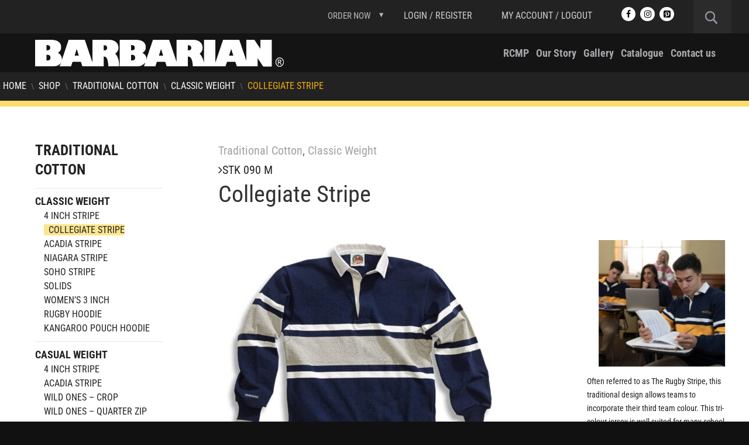

--- FILE ---
content_type: text/html; charset=UTF-8
request_url: https://www.barbarian.com/product/traditional-cotton-products/classic-weight/collegiate-stripe/
body_size: 24692
content:
<!DOCTYPE html>
<!--[if IE 6]>
<html id="ie6" lang="en-US">
<![endif]-->
<!--[if IE 7]>
<html id="ie7" lang="en-US">
<![endif]-->
<!--[if IE 8]>
<html id="ie8" lang="en-US">
<![endif]-->
<!--[if !(IE 6) | !(IE 7) | !(IE 8)  ]><!-->
<html lang="en-US">
<!--<![endif]-->
<head>
    <meta charset="UTF-8" />
            
    <meta http-equiv="X-UA-Compatible" content="IE=edge">
    <link rel="pingback" href="https://www.barbarian.com/xmlrpc.php" />

        <!--[if lt IE 9]>
    <script src="https://www.barbarian.com/wp-content/themes/Divi/js/html5.js" type="text/javascript"></script>
    <![endif]-->

    <script type="text/javascript">
        document.documentElement.className = 'js';
    </script>


    <link rel="preconnect" href="https://fonts.gstatic.com" crossorigin /><style id="et-builder-googlefonts-cached-inline">/* Original: https://fonts.googleapis.com/css?family=Roboto+Condensed:300,300italic,regular,italic,700,700italic|Roboto:100,100italic,300,300italic,regular,italic,500,500italic,700,700italic,900,900italic&#038;subset=cyrillic,cyrillic-ext,greek,greek-ext,latin,latin-ext,vietnamese&#038;display=swap *//* User Agent: Mozilla/5.0 (Unknown; Linux x86_64) AppleWebKit/538.1 (KHTML, like Gecko) Safari/538.1 Daum/4.1 */@font-face {font-family: 'Roboto';font-style: italic;font-weight: 100;font-stretch: normal;font-display: swap;src: url(https://fonts.gstatic.com/s/roboto/v50/KFOKCnqEu92Fr1Mu53ZEC9_Vu3r1gIhOszmOClHrs6ljXfMMLoHRiA8.ttf) format('truetype');}@font-face {font-family: 'Roboto';font-style: italic;font-weight: 300;font-stretch: normal;font-display: swap;src: url(https://fonts.gstatic.com/s/roboto/v50/KFOKCnqEu92Fr1Mu53ZEC9_Vu3r1gIhOszmOClHrs6ljXfMMLt_QiA8.ttf) format('truetype');}@font-face {font-family: 'Roboto';font-style: italic;font-weight: 400;font-stretch: normal;font-display: swap;src: url(https://fonts.gstatic.com/s/roboto/v50/KFOKCnqEu92Fr1Mu53ZEC9_Vu3r1gIhOszmOClHrs6ljXfMMLoHQiA8.ttf) format('truetype');}@font-face {font-family: 'Roboto';font-style: italic;font-weight: 500;font-stretch: normal;font-display: swap;src: url(https://fonts.gstatic.com/s/roboto/v50/KFOKCnqEu92Fr1Mu53ZEC9_Vu3r1gIhOszmOClHrs6ljXfMMLrPQiA8.ttf) format('truetype');}@font-face {font-family: 'Roboto';font-style: italic;font-weight: 700;font-stretch: normal;font-display: swap;src: url(https://fonts.gstatic.com/s/roboto/v50/KFOKCnqEu92Fr1Mu53ZEC9_Vu3r1gIhOszmOClHrs6ljXfMMLmbXiA8.ttf) format('truetype');}@font-face {font-family: 'Roboto';font-style: italic;font-weight: 900;font-stretch: normal;font-display: swap;src: url(https://fonts.gstatic.com/s/roboto/v50/KFOKCnqEu92Fr1Mu53ZEC9_Vu3r1gIhOszmOClHrs6ljXfMMLijXiA8.ttf) format('truetype');}@font-face {font-family: 'Roboto';font-style: normal;font-weight: 100;font-stretch: normal;font-display: swap;src: url(https://fonts.gstatic.com/s/roboto/v50/KFOMCnqEu92Fr1ME7kSn66aGLdTylUAMQXC89YmC2DPNWubEbGmT.ttf) format('truetype');}@font-face {font-family: 'Roboto';font-style: normal;font-weight: 300;font-stretch: normal;font-display: swap;src: url(https://fonts.gstatic.com/s/roboto/v50/KFOMCnqEu92Fr1ME7kSn66aGLdTylUAMQXC89YmC2DPNWuaabWmT.ttf) format('truetype');}@font-face {font-family: 'Roboto';font-style: normal;font-weight: 400;font-stretch: normal;font-display: swap;src: url(https://fonts.gstatic.com/s/roboto/v50/KFOMCnqEu92Fr1ME7kSn66aGLdTylUAMQXC89YmC2DPNWubEbWmT.ttf) format('truetype');}@font-face {font-family: 'Roboto';font-style: normal;font-weight: 500;font-stretch: normal;font-display: swap;src: url(https://fonts.gstatic.com/s/roboto/v50/KFOMCnqEu92Fr1ME7kSn66aGLdTylUAMQXC89YmC2DPNWub2bWmT.ttf) format('truetype');}@font-face {font-family: 'Roboto';font-style: normal;font-weight: 700;font-stretch: normal;font-display: swap;src: url(https://fonts.gstatic.com/s/roboto/v50/KFOMCnqEu92Fr1ME7kSn66aGLdTylUAMQXC89YmC2DPNWuYjammT.ttf) format('truetype');}@font-face {font-family: 'Roboto';font-style: normal;font-weight: 900;font-stretch: normal;font-display: swap;src: url(https://fonts.gstatic.com/s/roboto/v50/KFOMCnqEu92Fr1ME7kSn66aGLdTylUAMQXC89YmC2DPNWuZtammT.ttf) format('truetype');}@font-face {font-family: 'Roboto Condensed';font-style: italic;font-weight: 300;font-display: swap;src: url(https://fonts.gstatic.com/s/robotocondensed/v31/ieVW2ZhZI2eCN5jzbjEETS9weq8-19ehAyvMum7nfDB64UYK5Xk.ttf) format('truetype');}@font-face {font-family: 'Roboto Condensed';font-style: italic;font-weight: 400;font-display: swap;src: url(https://fonts.gstatic.com/s/robotocondensed/v31/ieVW2ZhZI2eCN5jzbjEETS9weq8-19ehAyvMum7nfDB64RgK5Xk.ttf) format('truetype');}@font-face {font-family: 'Roboto Condensed';font-style: italic;font-weight: 700;font-display: swap;src: url(https://fonts.gstatic.com/s/robotocondensed/v31/ieVW2ZhZI2eCN5jzbjEETS9weq8-19ehAyvMum7nfDB64f8N5Xk.ttf) format('truetype');}@font-face {font-family: 'Roboto Condensed';font-style: normal;font-weight: 300;font-display: swap;src: url(https://fonts.gstatic.com/s/robotocondensed/v31/ieVo2ZhZI2eCN5jzbjEETS9weq8-_d6T_POl0fRJeyXsovBJ.ttf) format('truetype');}@font-face {font-family: 'Roboto Condensed';font-style: normal;font-weight: 400;font-display: swap;src: url(https://fonts.gstatic.com/s/robotocondensed/v31/ieVo2ZhZI2eCN5jzbjEETS9weq8-_d6T_POl0fRJeyWyovBJ.ttf) format('truetype');}@font-face {font-family: 'Roboto Condensed';font-style: normal;font-weight: 700;font-display: swap;src: url(https://fonts.gstatic.com/s/robotocondensed/v31/ieVo2ZhZI2eCN5jzbjEETS9weq8-_d6T_POl0fRJeyVVpfBJ.ttf) format('truetype');}/* User Agent: Mozilla/5.0 (Windows NT 6.1; WOW64; rv:27.0) Gecko/20100101 Firefox/27.0 */@font-face {font-family: 'Roboto';font-style: italic;font-weight: 100;font-stretch: normal;font-display: swap;src: url(https://fonts.gstatic.com/l/font?kit=KFOKCnqEu92Fr1Mu53ZEC9_Vu3r1gIhOszmOClHrs6ljXfMMLoHRiAw&skey=c608c610063635f9&v=v50) format('woff');}@font-face {font-family: 'Roboto';font-style: italic;font-weight: 300;font-stretch: normal;font-display: swap;src: url(https://fonts.gstatic.com/l/font?kit=KFOKCnqEu92Fr1Mu53ZEC9_Vu3r1gIhOszmOClHrs6ljXfMMLt_QiAw&skey=c608c610063635f9&v=v50) format('woff');}@font-face {font-family: 'Roboto';font-style: italic;font-weight: 400;font-stretch: normal;font-display: swap;src: url(https://fonts.gstatic.com/l/font?kit=KFOKCnqEu92Fr1Mu53ZEC9_Vu3r1gIhOszmOClHrs6ljXfMMLoHQiAw&skey=c608c610063635f9&v=v50) format('woff');}@font-face {font-family: 'Roboto';font-style: italic;font-weight: 500;font-stretch: normal;font-display: swap;src: url(https://fonts.gstatic.com/l/font?kit=KFOKCnqEu92Fr1Mu53ZEC9_Vu3r1gIhOszmOClHrs6ljXfMMLrPQiAw&skey=c608c610063635f9&v=v50) format('woff');}@font-face {font-family: 'Roboto';font-style: italic;font-weight: 700;font-stretch: normal;font-display: swap;src: url(https://fonts.gstatic.com/l/font?kit=KFOKCnqEu92Fr1Mu53ZEC9_Vu3r1gIhOszmOClHrs6ljXfMMLmbXiAw&skey=c608c610063635f9&v=v50) format('woff');}@font-face {font-family: 'Roboto';font-style: italic;font-weight: 900;font-stretch: normal;font-display: swap;src: url(https://fonts.gstatic.com/l/font?kit=KFOKCnqEu92Fr1Mu53ZEC9_Vu3r1gIhOszmOClHrs6ljXfMMLijXiAw&skey=c608c610063635f9&v=v50) format('woff');}@font-face {font-family: 'Roboto';font-style: normal;font-weight: 100;font-stretch: normal;font-display: swap;src: url(https://fonts.gstatic.com/l/font?kit=KFOMCnqEu92Fr1ME7kSn66aGLdTylUAMQXC89YmC2DPNWubEbGmQ&skey=a0a0114a1dcab3ac&v=v50) format('woff');}@font-face {font-family: 'Roboto';font-style: normal;font-weight: 300;font-stretch: normal;font-display: swap;src: url(https://fonts.gstatic.com/l/font?kit=KFOMCnqEu92Fr1ME7kSn66aGLdTylUAMQXC89YmC2DPNWuaabWmQ&skey=a0a0114a1dcab3ac&v=v50) format('woff');}@font-face {font-family: 'Roboto';font-style: normal;font-weight: 400;font-stretch: normal;font-display: swap;src: url(https://fonts.gstatic.com/l/font?kit=KFOMCnqEu92Fr1ME7kSn66aGLdTylUAMQXC89YmC2DPNWubEbWmQ&skey=a0a0114a1dcab3ac&v=v50) format('woff');}@font-face {font-family: 'Roboto';font-style: normal;font-weight: 500;font-stretch: normal;font-display: swap;src: url(https://fonts.gstatic.com/l/font?kit=KFOMCnqEu92Fr1ME7kSn66aGLdTylUAMQXC89YmC2DPNWub2bWmQ&skey=a0a0114a1dcab3ac&v=v50) format('woff');}@font-face {font-family: 'Roboto';font-style: normal;font-weight: 700;font-stretch: normal;font-display: swap;src: url(https://fonts.gstatic.com/l/font?kit=KFOMCnqEu92Fr1ME7kSn66aGLdTylUAMQXC89YmC2DPNWuYjammQ&skey=a0a0114a1dcab3ac&v=v50) format('woff');}@font-face {font-family: 'Roboto';font-style: normal;font-weight: 900;font-stretch: normal;font-display: swap;src: url(https://fonts.gstatic.com/l/font?kit=KFOMCnqEu92Fr1ME7kSn66aGLdTylUAMQXC89YmC2DPNWuZtammQ&skey=a0a0114a1dcab3ac&v=v50) format('woff');}@font-face {font-family: 'Roboto Condensed';font-style: italic;font-weight: 300;font-display: swap;src: url(https://fonts.gstatic.com/l/font?kit=ieVW2ZhZI2eCN5jzbjEETS9weq8-19ehAyvMum7nfDB64UYK5Xo&skey=7b4bef3e83279e13&v=v31) format('woff');}@font-face {font-family: 'Roboto Condensed';font-style: italic;font-weight: 400;font-display: swap;src: url(https://fonts.gstatic.com/l/font?kit=ieVW2ZhZI2eCN5jzbjEETS9weq8-19ehAyvMum7nfDB64RgK5Xo&skey=7b4bef3e83279e13&v=v31) format('woff');}@font-face {font-family: 'Roboto Condensed';font-style: italic;font-weight: 700;font-display: swap;src: url(https://fonts.gstatic.com/l/font?kit=ieVW2ZhZI2eCN5jzbjEETS9weq8-19ehAyvMum7nfDB64f8N5Xo&skey=7b4bef3e83279e13&v=v31) format('woff');}@font-face {font-family: 'Roboto Condensed';font-style: normal;font-weight: 300;font-display: swap;src: url(https://fonts.gstatic.com/l/font?kit=ieVo2ZhZI2eCN5jzbjEETS9weq8-_d6T_POl0fRJeyXsovBK&skey=9986ecffddb755ab&v=v31) format('woff');}@font-face {font-family: 'Roboto Condensed';font-style: normal;font-weight: 400;font-display: swap;src: url(https://fonts.gstatic.com/l/font?kit=ieVo2ZhZI2eCN5jzbjEETS9weq8-_d6T_POl0fRJeyWyovBK&skey=9986ecffddb755ab&v=v31) format('woff');}@font-face {font-family: 'Roboto Condensed';font-style: normal;font-weight: 700;font-display: swap;src: url(https://fonts.gstatic.com/l/font?kit=ieVo2ZhZI2eCN5jzbjEETS9weq8-_d6T_POl0fRJeyVVpfBK&skey=9986ecffddb755ab&v=v31) format('woff');}/* User Agent: Mozilla/5.0 (Windows NT 6.3; rv:39.0) Gecko/20100101 Firefox/39.0 */@font-face {font-family: 'Roboto';font-style: italic;font-weight: 100;font-stretch: normal;font-display: swap;src: url(https://fonts.gstatic.com/s/roboto/v50/KFOKCnqEu92Fr1Mu53ZEC9_Vu3r1gIhOszmOClHrs6ljXfMMLoHRiAo.woff2) format('woff2');}@font-face {font-family: 'Roboto';font-style: italic;font-weight: 300;font-stretch: normal;font-display: swap;src: url(https://fonts.gstatic.com/s/roboto/v50/KFOKCnqEu92Fr1Mu53ZEC9_Vu3r1gIhOszmOClHrs6ljXfMMLt_QiAo.woff2) format('woff2');}@font-face {font-family: 'Roboto';font-style: italic;font-weight: 400;font-stretch: normal;font-display: swap;src: url(https://fonts.gstatic.com/s/roboto/v50/KFOKCnqEu92Fr1Mu53ZEC9_Vu3r1gIhOszmOClHrs6ljXfMMLoHQiAo.woff2) format('woff2');}@font-face {font-family: 'Roboto';font-style: italic;font-weight: 500;font-stretch: normal;font-display: swap;src: url(https://fonts.gstatic.com/s/roboto/v50/KFOKCnqEu92Fr1Mu53ZEC9_Vu3r1gIhOszmOClHrs6ljXfMMLrPQiAo.woff2) format('woff2');}@font-face {font-family: 'Roboto';font-style: italic;font-weight: 700;font-stretch: normal;font-display: swap;src: url(https://fonts.gstatic.com/s/roboto/v50/KFOKCnqEu92Fr1Mu53ZEC9_Vu3r1gIhOszmOClHrs6ljXfMMLmbXiAo.woff2) format('woff2');}@font-face {font-family: 'Roboto';font-style: italic;font-weight: 900;font-stretch: normal;font-display: swap;src: url(https://fonts.gstatic.com/s/roboto/v50/KFOKCnqEu92Fr1Mu53ZEC9_Vu3r1gIhOszmOClHrs6ljXfMMLijXiAo.woff2) format('woff2');}@font-face {font-family: 'Roboto';font-style: normal;font-weight: 100;font-stretch: normal;font-display: swap;src: url(https://fonts.gstatic.com/s/roboto/v50/KFOMCnqEu92Fr1ME7kSn66aGLdTylUAMQXC89YmC2DPNWubEbGmW.woff2) format('woff2');}@font-face {font-family: 'Roboto';font-style: normal;font-weight: 300;font-stretch: normal;font-display: swap;src: url(https://fonts.gstatic.com/s/roboto/v50/KFOMCnqEu92Fr1ME7kSn66aGLdTylUAMQXC89YmC2DPNWuaabWmW.woff2) format('woff2');}@font-face {font-family: 'Roboto';font-style: normal;font-weight: 400;font-stretch: normal;font-display: swap;src: url(https://fonts.gstatic.com/s/roboto/v50/KFOMCnqEu92Fr1ME7kSn66aGLdTylUAMQXC89YmC2DPNWubEbWmW.woff2) format('woff2');}@font-face {font-family: 'Roboto';font-style: normal;font-weight: 500;font-stretch: normal;font-display: swap;src: url(https://fonts.gstatic.com/s/roboto/v50/KFOMCnqEu92Fr1ME7kSn66aGLdTylUAMQXC89YmC2DPNWub2bWmW.woff2) format('woff2');}@font-face {font-family: 'Roboto';font-style: normal;font-weight: 700;font-stretch: normal;font-display: swap;src: url(https://fonts.gstatic.com/s/roboto/v50/KFOMCnqEu92Fr1ME7kSn66aGLdTylUAMQXC89YmC2DPNWuYjammW.woff2) format('woff2');}@font-face {font-family: 'Roboto';font-style: normal;font-weight: 900;font-stretch: normal;font-display: swap;src: url(https://fonts.gstatic.com/s/roboto/v50/KFOMCnqEu92Fr1ME7kSn66aGLdTylUAMQXC89YmC2DPNWuZtammW.woff2) format('woff2');}@font-face {font-family: 'Roboto Condensed';font-style: italic;font-weight: 300;font-display: swap;src: url(https://fonts.gstatic.com/s/robotocondensed/v31/ieVW2ZhZI2eCN5jzbjEETS9weq8-19ehAyvMum7nfDB64UYK5Xw.woff2) format('woff2');}@font-face {font-family: 'Roboto Condensed';font-style: italic;font-weight: 400;font-display: swap;src: url(https://fonts.gstatic.com/s/robotocondensed/v31/ieVW2ZhZI2eCN5jzbjEETS9weq8-19ehAyvMum7nfDB64RgK5Xw.woff2) format('woff2');}@font-face {font-family: 'Roboto Condensed';font-style: italic;font-weight: 700;font-display: swap;src: url(https://fonts.gstatic.com/s/robotocondensed/v31/ieVW2ZhZI2eCN5jzbjEETS9weq8-19ehAyvMum7nfDB64f8N5Xw.woff2) format('woff2');}@font-face {font-family: 'Roboto Condensed';font-style: normal;font-weight: 300;font-display: swap;src: url(https://fonts.gstatic.com/s/robotocondensed/v31/ieVo2ZhZI2eCN5jzbjEETS9weq8-_d6T_POl0fRJeyXsovBM.woff2) format('woff2');}@font-face {font-family: 'Roboto Condensed';font-style: normal;font-weight: 400;font-display: swap;src: url(https://fonts.gstatic.com/s/robotocondensed/v31/ieVo2ZhZI2eCN5jzbjEETS9weq8-_d6T_POl0fRJeyWyovBM.woff2) format('woff2');}@font-face {font-family: 'Roboto Condensed';font-style: normal;font-weight: 700;font-display: swap;src: url(https://fonts.gstatic.com/s/robotocondensed/v31/ieVo2ZhZI2eCN5jzbjEETS9weq8-_d6T_POl0fRJeyVVpfBM.woff2) format('woff2');}</style><meta name='robots' content='index, follow, max-image-preview:large, max-snippet:-1, max-video-preview:-1' />

            <script data-no-defer="1" data-ezscrex="false" data-cfasync="false" data-pagespeed-no-defer data-cookieconsent="ignore">
                var ctPublicFunctions = {"_ajax_nonce":"4db1fa8eb4","_rest_nonce":"b6da78f836","_ajax_url":"\/wp-admin\/admin-ajax.php","_rest_url":"https:\/\/www.barbarian.com\/wp-json\/","data__cookies_type":"none","data__ajax_type":"rest","data__bot_detector_enabled":0,"data__frontend_data_log_enabled":1,"cookiePrefix":"","wprocket_detected":false,"host_url":"www.barbarian.com","text__ee_click_to_select":"Click to select the whole data","text__ee_original_email":"The complete one is","text__ee_got_it":"Got it","text__ee_blocked":"Blocked","text__ee_cannot_connect":"Cannot connect","text__ee_cannot_decode":"Can not decode email. Unknown reason","text__ee_email_decoder":"CleanTalk email decoder","text__ee_wait_for_decoding":"The magic is on the way!","text__ee_decoding_process":"Please wait a few seconds while we decode the contact data."}
            </script>
        
            <script data-no-defer="1" data-ezscrex="false" data-cfasync="false" data-pagespeed-no-defer data-cookieconsent="ignore">
                var ctPublic = {"_ajax_nonce":"4db1fa8eb4","settings__forms__check_internal":"0","settings__forms__check_external":"0","settings__forms__force_protection":0,"settings__forms__search_test":"1","settings__forms__wc_add_to_cart":"0","settings__data__bot_detector_enabled":0,"settings__sfw__anti_crawler":0,"blog_home":"https:\/\/www.barbarian.com\/","pixel__setting":"3","pixel__enabled":false,"pixel__url":"https:\/\/moderate9-v4.cleantalk.org\/pixel\/116c02721eb41780fd5dfd9bcc12c0e8.gif","data__email_check_before_post":"1","data__email_check_exist_post":0,"data__cookies_type":"none","data__key_is_ok":true,"data__visible_fields_required":true,"wl_brandname":"Anti-Spam by CleanTalk","wl_brandname_short":"CleanTalk","ct_checkjs_key":154492321,"emailEncoderPassKey":"fd9b9b2d3c4b31c4bc32721b2f0d43e2","bot_detector_forms_excluded":"W10=","advancedCacheExists":false,"varnishCacheExists":false,"wc_ajax_add_to_cart":true}
            </script>
        <meta property="og:title" content="Collegiate Stripe"/>
<meta property="og:description" content="Often referred to as The Rugby Stripe, this traditional design allows teams to incorporate their third team colour. This tri-colour jersey is well suited for ma"/>
<meta property="og:image" content="https://www.barbarian.com/wp-content/uploads/Collegiate-090.jpg"/>
<meta property="og:image:width" content="889" />
<meta property="og:image:height" content="736" />
<meta property="og:image:type" content="image/jpeg" />
<meta property="og:type" content="article"/>
<meta property="og:article:published_time" content="2016-09-07 19:00:16"/>
<meta property="og:article:modified_time" content="2025-12-18 08:50:12"/>
<meta name="twitter:card" content="summary">
<meta name="twitter:title" content="Collegiate Stripe"/>
<meta name="twitter:description" content="Often referred to as The Rugby Stripe, this traditional design allows teams to incorporate their third team colour. This tri-colour jersey is well suited for ma"/>
<meta name="twitter:image" content="https://www.barbarian.com/wp-content/uploads/Collegiate-090.jpg"/>
<meta name="author" content="stwadmin"/>

	<!-- This site is optimized with the Yoast SEO plugin v26.8 - https://yoast.com/product/yoast-seo-wordpress/ -->
	<title>Collegiate Stripe - Barbarian Sports Wear, Inc.</title>
	<link rel="canonical" href="https://www.barbarian.com/product/traditional-cotton-products/classic-weight/collegiate-stripe/" />
	<meta property="og:url" content="https://www.barbarian.com/product/traditional-cotton-products/classic-weight/collegiate-stripe/" />
	<meta property="og:site_name" content="Barbarian Sports Wear, Inc." />
	<meta property="article:publisher" content="https://www.facebook.com/barbariansportswear/" />
	<meta property="article:modified_time" content="2025-12-18T13:50:12+00:00" />
	<meta property="og:image" content="https://barbarian.b-cdn.net/wp-content/uploads/Collegiate-090.jpg" />
	<meta property="og:image:width" content="889" />
	<meta property="og:image:height" content="736" />
	<meta property="og:image:type" content="image/jpeg" />
	<meta name="twitter:label1" content="Est. reading time" />
	<meta name="twitter:data1" content="1 minute" />
	<script type="application/ld+json" class="yoast-schema-graph">{"@context":"https://schema.org","@graph":[{"@type":"WebPage","@id":"https://www.barbarian.com/product/traditional-cotton-products/classic-weight/collegiate-stripe/","url":"https://www.barbarian.com/product/traditional-cotton-products/classic-weight/collegiate-stripe/","name":"Collegiate Stripe - Barbarian Sports Wear, Inc.","isPartOf":{"@id":"https://www.barbarian.com/#website"},"primaryImageOfPage":{"@id":"https://www.barbarian.com/product/traditional-cotton-products/classic-weight/collegiate-stripe/#primaryimage"},"image":{"@id":"https://www.barbarian.com/product/traditional-cotton-products/classic-weight/collegiate-stripe/#primaryimage"},"thumbnailUrl":"https://www.barbarian.com/wp-content/uploads/Collegiate-090.jpg","datePublished":"2016-09-07T19:00:16+00:00","dateModified":"2025-12-18T13:50:12+00:00","breadcrumb":{"@id":"https://www.barbarian.com/product/traditional-cotton-products/classic-weight/collegiate-stripe/#breadcrumb"},"inLanguage":"en-US","potentialAction":[{"@type":"ReadAction","target":["https://www.barbarian.com/product/traditional-cotton-products/classic-weight/collegiate-stripe/"]}]},{"@type":"ImageObject","inLanguage":"en-US","@id":"https://www.barbarian.com/product/traditional-cotton-products/classic-weight/collegiate-stripe/#primaryimage","url":"https://www.barbarian.com/wp-content/uploads/Collegiate-090.jpg","contentUrl":"https://www.barbarian.com/wp-content/uploads/Collegiate-090.jpg","width":889,"height":736},{"@type":"BreadcrumbList","@id":"https://www.barbarian.com/product/traditional-cotton-products/classic-weight/collegiate-stripe/#breadcrumb","itemListElement":[{"@type":"ListItem","position":1,"name":"Home","item":"https://www.barbarian.com/"},{"@type":"ListItem","position":2,"name":"Shop","item":"https://www.barbarian.com/shop/"},{"@type":"ListItem","position":3,"name":"Traditional Cotton","item":"https://www.barbarian.com/shop/traditional-cotton-products/"},{"@type":"ListItem","position":4,"name":"Classic Weight","item":"https://www.barbarian.com/shop/traditional-cotton-products/classic-weight/"},{"@type":"ListItem","position":5,"name":"Collegiate Stripe"}]},{"@type":"WebSite","@id":"https://www.barbarian.com/#website","url":"https://www.barbarian.com/","name":"Barbarian Sports Wear, Inc.","description":"","publisher":{"@id":"https://www.barbarian.com/#organization"},"potentialAction":[{"@type":"SearchAction","target":{"@type":"EntryPoint","urlTemplate":"https://www.barbarian.com/?s={search_term_string}"},"query-input":{"@type":"PropertyValueSpecification","valueRequired":true,"valueName":"search_term_string"}}],"inLanguage":"en-US"},{"@type":"Organization","@id":"https://www.barbarian.com/#organization","name":"Barbarian Sports Wear Inc.","url":"https://www.barbarian.com/","logo":{"@type":"ImageObject","inLanguage":"en-US","@id":"https://www.barbarian.com/#/schema/logo/image/","url":"https://www.barbarian.com/wp-content/uploads/Barbarian-Logo.png","contentUrl":"https://www.barbarian.com/wp-content/uploads/Barbarian-Logo.png","width":291,"height":248,"caption":"Barbarian Sports Wear Inc."},"image":{"@id":"https://www.barbarian.com/#/schema/logo/image/"},"sameAs":["https://www.facebook.com/barbariansportswear/","https://www.instagram.com/barbariansportswear/","https://www.pinterest.com/bsportswear/"]}]}</script>
	<!-- / Yoast SEO plugin. -->


<link rel='dns-prefetch' href='//maxcdn.bootstrapcdn.com' />
<link rel="alternate" type="application/rss+xml" title="Barbarian Sports Wear, Inc. &raquo; Feed" href="https://www.barbarian.com/feed/" />
<meta content="Divi Child Theme v.1.0.0" name="generator"/><link rel='stylesheet' id='sbi_styles-css' href='https://www.barbarian.com/wp-content/plugins/instagram-feed/css/sbi-styles.min.css' type='text/css' media='all' />
<link rel='stylesheet' id='wp-block-library-css' href='https://www.barbarian.com/wp-includes/css/dist/block-library/style.min.css' type='text/css' media='all' />
<style id='wp-block-library-theme-inline-css' type='text/css'>
.wp-block-audio :where(figcaption){color:#555;font-size:13px;text-align:center}.is-dark-theme .wp-block-audio :where(figcaption){color:#ffffffa6}.wp-block-audio{margin:0 0 1em}.wp-block-code{border:1px solid #ccc;border-radius:4px;font-family:Menlo,Consolas,monaco,monospace;padding:.8em 1em}.wp-block-embed :where(figcaption){color:#555;font-size:13px;text-align:center}.is-dark-theme .wp-block-embed :where(figcaption){color:#ffffffa6}.wp-block-embed{margin:0 0 1em}.blocks-gallery-caption{color:#555;font-size:13px;text-align:center}.is-dark-theme .blocks-gallery-caption{color:#ffffffa6}:root :where(.wp-block-image figcaption){color:#555;font-size:13px;text-align:center}.is-dark-theme :root :where(.wp-block-image figcaption){color:#ffffffa6}.wp-block-image{margin:0 0 1em}.wp-block-pullquote{border-bottom:4px solid;border-top:4px solid;color:currentColor;margin-bottom:1.75em}.wp-block-pullquote cite,.wp-block-pullquote footer,.wp-block-pullquote__citation{color:currentColor;font-size:.8125em;font-style:normal;text-transform:uppercase}.wp-block-quote{border-left:.25em solid;margin:0 0 1.75em;padding-left:1em}.wp-block-quote cite,.wp-block-quote footer{color:currentColor;font-size:.8125em;font-style:normal;position:relative}.wp-block-quote:where(.has-text-align-right){border-left:none;border-right:.25em solid;padding-left:0;padding-right:1em}.wp-block-quote:where(.has-text-align-center){border:none;padding-left:0}.wp-block-quote.is-large,.wp-block-quote.is-style-large,.wp-block-quote:where(.is-style-plain){border:none}.wp-block-search .wp-block-search__label{font-weight:700}.wp-block-search__button{border:1px solid #ccc;padding:.375em .625em}:where(.wp-block-group.has-background){padding:1.25em 2.375em}.wp-block-separator.has-css-opacity{opacity:.4}.wp-block-separator{border:none;border-bottom:2px solid;margin-left:auto;margin-right:auto}.wp-block-separator.has-alpha-channel-opacity{opacity:1}.wp-block-separator:not(.is-style-wide):not(.is-style-dots){width:100px}.wp-block-separator.has-background:not(.is-style-dots){border-bottom:none;height:1px}.wp-block-separator.has-background:not(.is-style-wide):not(.is-style-dots){height:2px}.wp-block-table{margin:0 0 1em}.wp-block-table td,.wp-block-table th{word-break:normal}.wp-block-table :where(figcaption){color:#555;font-size:13px;text-align:center}.is-dark-theme .wp-block-table :where(figcaption){color:#ffffffa6}.wp-block-video :where(figcaption){color:#555;font-size:13px;text-align:center}.is-dark-theme .wp-block-video :where(figcaption){color:#ffffffa6}.wp-block-video{margin:0 0 1em}:root :where(.wp-block-template-part.has-background){margin-bottom:0;margin-top:0;padding:1.25em 2.375em}
</style>
<link rel='stylesheet' id='wp-components-css' href='https://www.barbarian.com/wp-includes/css/dist/components/style.min.css' type='text/css' media='all' />
<link rel='stylesheet' id='wp-preferences-css' href='https://www.barbarian.com/wp-includes/css/dist/preferences/style.min.css' type='text/css' media='all' />
<link rel='stylesheet' id='wp-block-editor-css' href='https://www.barbarian.com/wp-includes/css/dist/block-editor/style.min.css' type='text/css' media='all' />
<link rel='stylesheet' id='popup-maker-block-library-style-css' href='https://www.barbarian.com/wp-content/plugins/popup-maker/dist/packages/block-library-style.css' type='text/css' media='all' />
<style id='global-styles-inline-css' type='text/css'>
:root{--wp--preset--aspect-ratio--square: 1;--wp--preset--aspect-ratio--4-3: 4/3;--wp--preset--aspect-ratio--3-4: 3/4;--wp--preset--aspect-ratio--3-2: 3/2;--wp--preset--aspect-ratio--2-3: 2/3;--wp--preset--aspect-ratio--16-9: 16/9;--wp--preset--aspect-ratio--9-16: 9/16;--wp--preset--color--black: #000000;--wp--preset--color--cyan-bluish-gray: #abb8c3;--wp--preset--color--white: #ffffff;--wp--preset--color--pale-pink: #f78da7;--wp--preset--color--vivid-red: #cf2e2e;--wp--preset--color--luminous-vivid-orange: #ff6900;--wp--preset--color--luminous-vivid-amber: #fcb900;--wp--preset--color--light-green-cyan: #7bdcb5;--wp--preset--color--vivid-green-cyan: #00d084;--wp--preset--color--pale-cyan-blue: #8ed1fc;--wp--preset--color--vivid-cyan-blue: #0693e3;--wp--preset--color--vivid-purple: #9b51e0;--wp--preset--gradient--vivid-cyan-blue-to-vivid-purple: linear-gradient(135deg,rgba(6,147,227,1) 0%,rgb(155,81,224) 100%);--wp--preset--gradient--light-green-cyan-to-vivid-green-cyan: linear-gradient(135deg,rgb(122,220,180) 0%,rgb(0,208,130) 100%);--wp--preset--gradient--luminous-vivid-amber-to-luminous-vivid-orange: linear-gradient(135deg,rgba(252,185,0,1) 0%,rgba(255,105,0,1) 100%);--wp--preset--gradient--luminous-vivid-orange-to-vivid-red: linear-gradient(135deg,rgba(255,105,0,1) 0%,rgb(207,46,46) 100%);--wp--preset--gradient--very-light-gray-to-cyan-bluish-gray: linear-gradient(135deg,rgb(238,238,238) 0%,rgb(169,184,195) 100%);--wp--preset--gradient--cool-to-warm-spectrum: linear-gradient(135deg,rgb(74,234,220) 0%,rgb(151,120,209) 20%,rgb(207,42,186) 40%,rgb(238,44,130) 60%,rgb(251,105,98) 80%,rgb(254,248,76) 100%);--wp--preset--gradient--blush-light-purple: linear-gradient(135deg,rgb(255,206,236) 0%,rgb(152,150,240) 100%);--wp--preset--gradient--blush-bordeaux: linear-gradient(135deg,rgb(254,205,165) 0%,rgb(254,45,45) 50%,rgb(107,0,62) 100%);--wp--preset--gradient--luminous-dusk: linear-gradient(135deg,rgb(255,203,112) 0%,rgb(199,81,192) 50%,rgb(65,88,208) 100%);--wp--preset--gradient--pale-ocean: linear-gradient(135deg,rgb(255,245,203) 0%,rgb(182,227,212) 50%,rgb(51,167,181) 100%);--wp--preset--gradient--electric-grass: linear-gradient(135deg,rgb(202,248,128) 0%,rgb(113,206,126) 100%);--wp--preset--gradient--midnight: linear-gradient(135deg,rgb(2,3,129) 0%,rgb(40,116,252) 100%);--wp--preset--font-size--small: 13px;--wp--preset--font-size--medium: 20px;--wp--preset--font-size--large: 36px;--wp--preset--font-size--x-large: 42px;--wp--preset--font-family--inter: "Inter", sans-serif;--wp--preset--font-family--cardo: Cardo;--wp--preset--spacing--20: 0.44rem;--wp--preset--spacing--30: 0.67rem;--wp--preset--spacing--40: 1rem;--wp--preset--spacing--50: 1.5rem;--wp--preset--spacing--60: 2.25rem;--wp--preset--spacing--70: 3.38rem;--wp--preset--spacing--80: 5.06rem;--wp--preset--shadow--natural: 6px 6px 9px rgba(0, 0, 0, 0.2);--wp--preset--shadow--deep: 12px 12px 50px rgba(0, 0, 0, 0.4);--wp--preset--shadow--sharp: 6px 6px 0px rgba(0, 0, 0, 0.2);--wp--preset--shadow--outlined: 6px 6px 0px -3px rgba(255, 255, 255, 1), 6px 6px rgba(0, 0, 0, 1);--wp--preset--shadow--crisp: 6px 6px 0px rgba(0, 0, 0, 1);}:root { --wp--style--global--content-size: 823px;--wp--style--global--wide-size: 1080px; }:where(body) { margin: 0; }.wp-site-blocks > .alignleft { float: left; margin-right: 2em; }.wp-site-blocks > .alignright { float: right; margin-left: 2em; }.wp-site-blocks > .aligncenter { justify-content: center; margin-left: auto; margin-right: auto; }:where(.is-layout-flex){gap: 0.5em;}:where(.is-layout-grid){gap: 0.5em;}.is-layout-flow > .alignleft{float: left;margin-inline-start: 0;margin-inline-end: 2em;}.is-layout-flow > .alignright{float: right;margin-inline-start: 2em;margin-inline-end: 0;}.is-layout-flow > .aligncenter{margin-left: auto !important;margin-right: auto !important;}.is-layout-constrained > .alignleft{float: left;margin-inline-start: 0;margin-inline-end: 2em;}.is-layout-constrained > .alignright{float: right;margin-inline-start: 2em;margin-inline-end: 0;}.is-layout-constrained > .aligncenter{margin-left: auto !important;margin-right: auto !important;}.is-layout-constrained > :where(:not(.alignleft):not(.alignright):not(.alignfull)){max-width: var(--wp--style--global--content-size);margin-left: auto !important;margin-right: auto !important;}.is-layout-constrained > .alignwide{max-width: var(--wp--style--global--wide-size);}body .is-layout-flex{display: flex;}.is-layout-flex{flex-wrap: wrap;align-items: center;}.is-layout-flex > :is(*, div){margin: 0;}body .is-layout-grid{display: grid;}.is-layout-grid > :is(*, div){margin: 0;}body{padding-top: 0px;padding-right: 0px;padding-bottom: 0px;padding-left: 0px;}:root :where(.wp-element-button, .wp-block-button__link){background-color: #32373c;border-width: 0;color: #fff;font-family: inherit;font-size: inherit;line-height: inherit;padding: calc(0.667em + 2px) calc(1.333em + 2px);text-decoration: none;}.has-black-color{color: var(--wp--preset--color--black) !important;}.has-cyan-bluish-gray-color{color: var(--wp--preset--color--cyan-bluish-gray) !important;}.has-white-color{color: var(--wp--preset--color--white) !important;}.has-pale-pink-color{color: var(--wp--preset--color--pale-pink) !important;}.has-vivid-red-color{color: var(--wp--preset--color--vivid-red) !important;}.has-luminous-vivid-orange-color{color: var(--wp--preset--color--luminous-vivid-orange) !important;}.has-luminous-vivid-amber-color{color: var(--wp--preset--color--luminous-vivid-amber) !important;}.has-light-green-cyan-color{color: var(--wp--preset--color--light-green-cyan) !important;}.has-vivid-green-cyan-color{color: var(--wp--preset--color--vivid-green-cyan) !important;}.has-pale-cyan-blue-color{color: var(--wp--preset--color--pale-cyan-blue) !important;}.has-vivid-cyan-blue-color{color: var(--wp--preset--color--vivid-cyan-blue) !important;}.has-vivid-purple-color{color: var(--wp--preset--color--vivid-purple) !important;}.has-black-background-color{background-color: var(--wp--preset--color--black) !important;}.has-cyan-bluish-gray-background-color{background-color: var(--wp--preset--color--cyan-bluish-gray) !important;}.has-white-background-color{background-color: var(--wp--preset--color--white) !important;}.has-pale-pink-background-color{background-color: var(--wp--preset--color--pale-pink) !important;}.has-vivid-red-background-color{background-color: var(--wp--preset--color--vivid-red) !important;}.has-luminous-vivid-orange-background-color{background-color: var(--wp--preset--color--luminous-vivid-orange) !important;}.has-luminous-vivid-amber-background-color{background-color: var(--wp--preset--color--luminous-vivid-amber) !important;}.has-light-green-cyan-background-color{background-color: var(--wp--preset--color--light-green-cyan) !important;}.has-vivid-green-cyan-background-color{background-color: var(--wp--preset--color--vivid-green-cyan) !important;}.has-pale-cyan-blue-background-color{background-color: var(--wp--preset--color--pale-cyan-blue) !important;}.has-vivid-cyan-blue-background-color{background-color: var(--wp--preset--color--vivid-cyan-blue) !important;}.has-vivid-purple-background-color{background-color: var(--wp--preset--color--vivid-purple) !important;}.has-black-border-color{border-color: var(--wp--preset--color--black) !important;}.has-cyan-bluish-gray-border-color{border-color: var(--wp--preset--color--cyan-bluish-gray) !important;}.has-white-border-color{border-color: var(--wp--preset--color--white) !important;}.has-pale-pink-border-color{border-color: var(--wp--preset--color--pale-pink) !important;}.has-vivid-red-border-color{border-color: var(--wp--preset--color--vivid-red) !important;}.has-luminous-vivid-orange-border-color{border-color: var(--wp--preset--color--luminous-vivid-orange) !important;}.has-luminous-vivid-amber-border-color{border-color: var(--wp--preset--color--luminous-vivid-amber) !important;}.has-light-green-cyan-border-color{border-color: var(--wp--preset--color--light-green-cyan) !important;}.has-vivid-green-cyan-border-color{border-color: var(--wp--preset--color--vivid-green-cyan) !important;}.has-pale-cyan-blue-border-color{border-color: var(--wp--preset--color--pale-cyan-blue) !important;}.has-vivid-cyan-blue-border-color{border-color: var(--wp--preset--color--vivid-cyan-blue) !important;}.has-vivid-purple-border-color{border-color: var(--wp--preset--color--vivid-purple) !important;}.has-vivid-cyan-blue-to-vivid-purple-gradient-background{background: var(--wp--preset--gradient--vivid-cyan-blue-to-vivid-purple) !important;}.has-light-green-cyan-to-vivid-green-cyan-gradient-background{background: var(--wp--preset--gradient--light-green-cyan-to-vivid-green-cyan) !important;}.has-luminous-vivid-amber-to-luminous-vivid-orange-gradient-background{background: var(--wp--preset--gradient--luminous-vivid-amber-to-luminous-vivid-orange) !important;}.has-luminous-vivid-orange-to-vivid-red-gradient-background{background: var(--wp--preset--gradient--luminous-vivid-orange-to-vivid-red) !important;}.has-very-light-gray-to-cyan-bluish-gray-gradient-background{background: var(--wp--preset--gradient--very-light-gray-to-cyan-bluish-gray) !important;}.has-cool-to-warm-spectrum-gradient-background{background: var(--wp--preset--gradient--cool-to-warm-spectrum) !important;}.has-blush-light-purple-gradient-background{background: var(--wp--preset--gradient--blush-light-purple) !important;}.has-blush-bordeaux-gradient-background{background: var(--wp--preset--gradient--blush-bordeaux) !important;}.has-luminous-dusk-gradient-background{background: var(--wp--preset--gradient--luminous-dusk) !important;}.has-pale-ocean-gradient-background{background: var(--wp--preset--gradient--pale-ocean) !important;}.has-electric-grass-gradient-background{background: var(--wp--preset--gradient--electric-grass) !important;}.has-midnight-gradient-background{background: var(--wp--preset--gradient--midnight) !important;}.has-small-font-size{font-size: var(--wp--preset--font-size--small) !important;}.has-medium-font-size{font-size: var(--wp--preset--font-size--medium) !important;}.has-large-font-size{font-size: var(--wp--preset--font-size--large) !important;}.has-x-large-font-size{font-size: var(--wp--preset--font-size--x-large) !important;}.has-inter-font-family{font-family: var(--wp--preset--font-family--inter) !important;}.has-cardo-font-family{font-family: var(--wp--preset--font-family--cardo) !important;}
:where(.wp-block-post-template.is-layout-flex){gap: 1.25em;}:where(.wp-block-post-template.is-layout-grid){gap: 1.25em;}
:where(.wp-block-columns.is-layout-flex){gap: 2em;}:where(.wp-block-columns.is-layout-grid){gap: 2em;}
:root :where(.wp-block-pullquote){font-size: 1.5em;line-height: 1.6;}
</style>
<link rel='stylesheet' id='cleantalk-public-css-css' href='https://www.barbarian.com/wp-content/plugins/cleantalk-spam-protect/css/cleantalk-public.min.css' type='text/css' media='all' />
<link rel='stylesheet' id='cleantalk-email-decoder-css-css' href='https://www.barbarian.com/wp-content/plugins/cleantalk-spam-protect/css/cleantalk-email-decoder.min.css' type='text/css' media='all' />
<link rel='stylesheet' id='dvteam_fix-css' href='https://www.barbarian.com/wp-content/plugins/dvteam/css/fix.css' type='text/css' media='all' />
<link rel='stylesheet' id='wc-aelia-cs-frontend-css' href='https://www.barbarian.com/wp-content/plugins/woocommerce-aelia-currencyswitcher/src/design/css/frontend.css' type='text/css' media='all' />
<link rel='stylesheet' id='photoswipe-css' href='https://www.barbarian.com/wp-content/plugins/woocommerce/assets/css/photoswipe/photoswipe.min.css' type='text/css' media='all' />
<link rel='stylesheet' id='photoswipe-default-skin-css' href='https://www.barbarian.com/wp-content/plugins/woocommerce/assets/css/photoswipe/default-skin/default-skin.min.css' type='text/css' media='all' />
<link rel='stylesheet' id='woocommerce-layout-css' href='https://www.barbarian.com/wp-content/plugins/woocommerce/assets/css/woocommerce-layout.css' type='text/css' media='all' />
<link rel='stylesheet' id='woocommerce-smallscreen-css' href='https://www.barbarian.com/wp-content/plugins/woocommerce/assets/css/woocommerce-smallscreen.css' type='text/css' media='only screen and (max-width: 768px)' />
<link rel='stylesheet' id='woocommerce-general-css' href='https://www.barbarian.com/wp-content/plugins/woocommerce/assets/css/woocommerce.css' type='text/css' media='all' />
<style id='woocommerce-inline-inline-css' type='text/css'>
.woocommerce form .form-row .required { visibility: visible; }
</style>
<link rel='stylesheet' id='wmlp_lightbox_css-css' href='https://www.barbarian.com/wp-content/plugins/wp-masonry-layout-pro/js/colorbox/colorbox.css' type='text/css' media='all' />
<link rel='stylesheet' id='wmlp_client_style-css' href='https://www.barbarian.com/wp-content/plugins/wp-masonry-layout-pro/css/wmlc_client.css' type='text/css' media='all' />
<link rel='stylesheet' id='wmlp_icon_style-css' href='https://www.barbarian.com/wp-content/plugins/wp-masonry-layout-pro/icons/style.css' type='text/css' media='all' />
<link rel='stylesheet' id='cff-css' href='https://www.barbarian.com/wp-content/plugins/custom-facebook-feed/assets/css/cff-style.min.css' type='text/css' media='all' />
<link rel='stylesheet' id='sb-font-awesome-css' href='https://maxcdn.bootstrapcdn.com/font-awesome/4.7.0/css/font-awesome.min.css' type='text/css' media='all' />
<link rel='stylesheet' id='iconic-woothumbs-css-css' href='https://www.barbarian.com/wp-content/plugins/iconic-woothumbs/assets/frontend/css/main.min.css' type='text/css' media='all' />
<link rel='stylesheet' id='swatches-and-photos-css' href='https://www.barbarian.com/wp-content/plugins/woocommerce-variation-swatches-and-photos/assets/css/swatches-and-photos.css' type='text/css' media='all' />
<link rel='stylesheet' id='stripe_styles-css' href='https://www.barbarian.com/wp-content/plugins/woocommerce-gateway-stripe/assets/css/stripe-styles.css' type='text/css' media='all' />
<link rel='stylesheet' id='popup-maker-site-css' href='//www.barbarian.com/wp-content/uploads/pum/pum-site-styles.css?generated=1755618716&#038;ver=1.21.3' type='text/css' media='all' />
<link rel='stylesheet' id='divi-style-parent-css' href='https://www.barbarian.com/wp-content/themes/Divi/style-static.min.css' type='text/css' media='all' />
<link rel='stylesheet' id='bxslider-css-css' href='https://www.barbarian.com/wp-content/themes/Divi-child/jquery.bxslider.css' type='text/css' media='all' />
<link rel='stylesheet' id='divi-style-pum-css' href='https://www.barbarian.com/wp-content/themes/Divi-child/style.css' type='text/css' media='all' />
<script type="text/javascript" src="https://www.barbarian.com/wp-content/plugins/cleantalk-spam-protect/js/apbct-public-bundle_gathering.min.js" id="apbct-public-bundle_gathering.min-js-js"></script>
<script type="text/javascript" src="https://www.barbarian.com/wp-includes/js/jquery/jquery.min.js" id="jquery-core-js"></script>
<script type="text/javascript" src="https://www.barbarian.com/wp-includes/js/jquery/jquery-migrate.min.js" id="jquery-migrate-js"></script>
<script type="text/javascript" src="https://www.barbarian.com/wp-content/plugins/woocommerce/assets/js/jquery-blockui/jquery.blockUI.min.js" id="jquery-blockui-js" defer="defer" data-wp-strategy="defer"></script>
<script type="text/javascript" id="wc-add-to-cart-js-extra">
/* <![CDATA[ */
var wc_add_to_cart_params = {"ajax_url":"\/wp-admin\/admin-ajax.php","wc_ajax_url":"\/?wc-ajax=%%endpoint%%","i18n_view_cart":"View cart","cart_url":"https:\/\/www.barbarian.com\/cart\/","is_cart":"","cart_redirect_after_add":"yes"};
/* ]]> */
</script>
<script type="text/javascript" src="https://www.barbarian.com/wp-content/plugins/woocommerce/assets/js/frontend/add-to-cart.min.js" id="wc-add-to-cart-js" defer="defer" data-wp-strategy="defer"></script>
<script type="text/javascript" src="https://www.barbarian.com/wp-content/plugins/woocommerce/assets/js/zoom/jquery.zoom.min.js" id="zoom-js" defer="defer" data-wp-strategy="defer"></script>
<script type="text/javascript" src="https://www.barbarian.com/wp-content/plugins/woocommerce/assets/js/flexslider/jquery.flexslider.min.js" id="flexslider-js" defer="defer" data-wp-strategy="defer"></script>
<script type="text/javascript" src="https://www.barbarian.com/wp-content/plugins/woocommerce/assets/js/photoswipe/photoswipe.min.js" id="photoswipe-js" defer="defer" data-wp-strategy="defer"></script>
<script type="text/javascript" src="https://www.barbarian.com/wp-content/plugins/woocommerce/assets/js/photoswipe/photoswipe-ui-default.min.js" id="photoswipe-ui-default-js" defer="defer" data-wp-strategy="defer"></script>
<script type="text/javascript" id="wc-single-product-js-extra">
/* <![CDATA[ */
var wc_single_product_params = {"i18n_required_rating_text":"Please select a rating","review_rating_required":"yes","flexslider":{"rtl":false,"animation":"slide","smoothHeight":true,"directionNav":false,"controlNav":"thumbnails","slideshow":false,"animationSpeed":500,"animationLoop":false,"allowOneSlide":false},"zoom_enabled":"1","zoom_options":[],"photoswipe_enabled":"1","photoswipe_options":{"shareEl":false,"closeOnScroll":false,"history":false,"hideAnimationDuration":0,"showAnimationDuration":0},"flexslider_enabled":"1"};
/* ]]> */
</script>
<script type="text/javascript" src="https://www.barbarian.com/wp-content/plugins/woocommerce/assets/js/frontend/single-product.min.js" id="wc-single-product-js" defer="defer" data-wp-strategy="defer"></script>
<script type="text/javascript" src="https://www.barbarian.com/wp-content/plugins/woocommerce/assets/js/js-cookie/js.cookie.min.js" id="js-cookie-js" defer="defer" data-wp-strategy="defer"></script>
<script type="text/javascript" id="woocommerce-js-extra">
/* <![CDATA[ */
var woocommerce_params = {"ajax_url":"\/wp-admin\/admin-ajax.php","wc_ajax_url":"\/?wc-ajax=%%endpoint%%"};
/* ]]> */
</script>
<script type="text/javascript" src="https://www.barbarian.com/wp-content/plugins/woocommerce/assets/js/frontend/woocommerce.min.js" id="woocommerce-js" defer="defer" data-wp-strategy="defer"></script>
<script type="text/javascript" src="https://www.barbarian.com/wp-content/plugins/wp-masonry-layout-pro/js/wmljs.js" id="wmljs-js"></script>
<script type="text/javascript" src="https://www.barbarian.com/wp-content/plugins/wp-masonry-layout-pro/js/jquery.infinitescroll.min.js" id="wmlp_infinity_scroll-js"></script>
<script type="text/javascript" src="https://www.barbarian.com/wp-content/plugins/wp-masonry-layout-pro/js/colorbox/jquery.colorbox-min.js" id="wmlp_lightbox_js-js"></script>
<script type="text/javascript" src="https://www.barbarian.com/wp-content/plugins/wp-masonry-layout-pro/js/jquery.lazyload.min.js" id="wmlp_lazy_load_js-js"></script>
<script type="text/javascript" id="wc_additional_variation_images_script-js-extra">
/* <![CDATA[ */
var wc_additional_variation_images_local = {"ajaxurl":"https:\/\/www.barbarian.com\/wp-admin\/admin-ajax.php","ajaxImageSwapNonce":"01a2878211","gallery_images_class":".product .images .flex-control-nav, .product .images .thumbnails","main_images_class":".woocommerce-product-gallery","lightbox_images":".product .images a.zoom","custom_swap":"","custom_original_swap":"","custom_reset_swap":"","bwc":""};
/* ]]> */
</script>
<script type="text/javascript" src="https://www.barbarian.com/wp-content/plugins/woocommerce-additional-variation-images/assets/js/variation-images-frontend.min.js" id="wc_additional_variation_images_script-js"></script>
<script type="text/javascript" id="woocommerce-tokenization-form-js-extra">
/* <![CDATA[ */
var wc_tokenization_form_params = {"is_registration_required":"","is_logged_in":""};
/* ]]> */
</script>
<script type="text/javascript" src="https://www.barbarian.com/wp-content/plugins/woocommerce/assets/js/frontend/tokenization-form.min.js" id="woocommerce-tokenization-form-js"></script>
<link rel="https://api.w.org/" href="https://www.barbarian.com/wp-json/" /><link rel="alternate" title="JSON" type="application/json" href="https://www.barbarian.com/wp-json/wp/v2/product/5743" /><link rel="alternate" title="oEmbed (JSON)" type="application/json+oembed" href="https://www.barbarian.com/wp-json/oembed/1.0/embed?url=https%3A%2F%2Fwww.barbarian.com%2Fproduct%2Ftraditional-cotton-products%2Fclassic-weight%2Fcollegiate-stripe%2F" />
<link rel="alternate" title="oEmbed (XML)" type="text/xml+oembed" href="https://www.barbarian.com/wp-json/oembed/1.0/embed?url=https%3A%2F%2Fwww.barbarian.com%2Fproduct%2Ftraditional-cotton-products%2Fclassic-weight%2Fcollegiate-stripe%2F&#038;format=xml" />
<meta name="viewport" content="width=device-width, initial-scale=1.0, maximum-scale=1.0, user-scalable=0" />	<noscript><style>.woocommerce-product-gallery{ opacity: 1 !important; }</style></noscript>
	<style type="text/css" id="custom-background-css">
body.custom-background { background-color: #111111; }
</style>
	<style>

    /* Default Styles */

    .iconic-woothumbs-all-images-wrap {
    	float: left;
    	width: 100%;
    }

    /* Icon Styles */

    .iconic-woothumbs-icon {
        color: #7c7c7c;
    }

    /* Bullet Styles */

    .iconic-woothumbs-all-images-wrap .bx-pager-item a,
    .iconic-woothumbs-zoom-bullets .bx-pager-item a {
        border-color: #7c7c7c;
    }

    .iconic-woothumbs-all-images-wrap .bx-pager-item a.active,
    .iconic-woothumbs-zoom-bullets .bx-pager-item a.active {
        background-color: #7c7c7c;
    }

    /* Thumbnails */

    
        .iconic-woothumbs-all-images-wrap--thumbnails-left .iconic-woothumbs-thumbnails-wrap,
        .iconic-woothumbs-all-images-wrap--thumbnails-right .iconic-woothumbs-thumbnails-wrap {
            width: 20%;
        }

        .iconic-woothumbs-all-images-wrap--thumbnails-left .iconic-woothumbs-images-wrap,
        .iconic-woothumbs-all-images-wrap--thumbnails-right .iconic-woothumbs-images-wrap {
            width: 80%;
        }

    
    .iconic-woothumbs-thumbnails__control {
        color: #7c7c7c;
    }

    .iconic-woothumbs-all-images-wrap--thumbnails-above .iconic-woothumbs-thumbnails__control {
        bottom: 10px;
    }

    .iconic-woothumbs-all-images-wrap--thumbnails-below .iconic-woothumbs-thumbnails__control {
        top: 10px;
    }

    .iconic-woothumbs-all-images-wrap--thumbnails-left .iconic-woothumbs-thumbnails__control {
        right: 10px;
    }

    .iconic-woothumbs-all-images-wrap--thumbnails-right .iconic-woothumbs-thumbnails__control {
        left: 10px;
    }

    
    /* Stacked Thumbnails - Left & Right */

    .iconic-woothumbs-all-images-wrap--thumbnails-left .iconic-woothumbs-thumbnails-wrap--stacked,
    .iconic-woothumbs-all-images-wrap--thumbnails-right .iconic-woothumbs-thumbnails-wrap--stacked {
        margin: 0;
    }

        .iconic-woothumbs-thumbnails-wrap--stacked .iconic-woothumbs-thumbnails__slide {
            width: 25%;
        }

        /* Stacked Thumbnails - Left */

        .iconic-woothumbs-all-images-wrap--thumbnails-left .iconic-woothumbs-thumbnails-wrap--stacked .iconic-woothumbs-thumbnails__slide {
            padding: 0 10px 10px 0;
        }

        /* Stacked Thumbnails - Right */

        .iconic-woothumbs-all-images-wrap--thumbnails-right .iconic-woothumbs-thumbnails-wrap--stacked .iconic-woothumbs-thumbnails__slide {
            padding: 0 0 10px 10px;
        }

    /* Stacked Thumbnails - Above & Below */

    
    .iconic-woothumbs-all-images-wrap--thumbnails-above .iconic-woothumbs-thumbnails-wrap--stacked,
    .iconic-woothumbs-all-images-wrap--thumbnails-below .iconic-woothumbs-thumbnails-wrap--stacked {
        margin: 0 -5px 0 -5px;
    }

        /* Stacked Thumbnails - Above */

        .iconic-woothumbs-all-images-wrap--thumbnails-above .iconic-woothumbs-thumbnails-wrap--stacked .iconic-woothumbs-thumbnails__slide {
            padding: 0 5px 10px 5px;
        }

        /* Stacked Thumbnails - Below */

        .iconic-woothumbs-all-images-wrap--thumbnails-below .iconic-woothumbs-thumbnails-wrap--stacked .iconic-woothumbs-thumbnails__slide {
            padding: 10px 5px 0 5px;
        }

    /* Sliding Thumbnails - Left & Right, Above & Below */

    .iconic-woothumbs-all-images-wrap--thumbnails-left .iconic-woothumbs-thumbnails-wrap--sliding,
    .iconic-woothumbs-all-images-wrap--thumbnails-right .iconic-woothumbs-thumbnails-wrap--sliding {
        margin: 0;
    }

        .iconic-woothumbs-thumbnails-wrap--sliding .iconic-woothumbs-thumbnails__slide {
            width: 25%;
        }

    /* Sliding Thumbnails - Left */

    .iconic-woothumbs-all-images-wrap--thumbnails-left .iconic-woothumbs-thumbnails-wrap--sliding {
        padding-right: 10px;
    }

    /* Sliding Thumbnails - Right */

    .iconic-woothumbs-all-images-wrap--thumbnails-right .iconic-woothumbs-thumbnails-wrap--sliding {
        padding-left: 10px;
    }

    /* Sliding Thumbnails - Above */

    .iconic-woothumbs-all-images-wrap--thumbnails-above .iconic-woothumbs-thumbnails-wrap--sliding {
        padding-bottom: 10px;
    }

    /* Sliding Thumbnails - Below */

    .iconic-woothumbs-all-images-wrap--thumbnails-below .iconic-woothumbs-thumbnails-wrap--sliding {
        padding-top: 10px;
    }

    /* Zoom Styles */

    
    .zm-handlerarea {
    	background: #000000;
    	-ms-filter: "progid:DXImageTransform.Microsoft.Alpha(Opacity=80)" !important;
    	filter: alpha(opacity=80) !important;
    	-moz-opacity: 0.8 !important;
    	-khtml-opacity: 0.8 !important;
    	opacity: 0.8 !important;
    }

    /* Media Queries */

    
        
        @media screen and (max-width: 768px) {

        	.iconic-woothumbs-all-images-wrap {
        		float: none;
        		width: 100%;
        	}

        	.iconic-woothumbs-hover-icons .iconic-woothumbs-icon {
                opacity: 1;
            }

                
                    .iconic-woothumbs-all-images-wrap--thumbnails-above .iconic-woothumbs-images-wrap,
                    .iconic-woothumbs-all-images-wrap--thumbnails-left .iconic-woothumbs-images-wrap,
                    .iconic-woothumbs-all-images-wrap--thumbnails-right .iconic-woothumbs-images-wrap {
                	    width: 100%;
            	    }

            	    .iconic-woothumbs-all-images-wrap--thumbnails-left .iconic-woothumbs-thumbnails-wrap,
            	    .iconic-woothumbs-all-images-wrap--thumbnails-right .iconic-woothumbs-thumbnails-wrap {
                	    width: 100%;
            	    }

        	    
            .iconic-woothumbs-thumbnails-wrap--sliding .iconic-woothumbs-thumbnails__slide,
            .iconic-woothumbs-thumbnails-wrap--stacked .iconic-woothumbs-thumbnails__slide {
                width: 33.333333333333%;
            }

        }

    
</style><link rel="stylesheet" href="https://maxcdn.bootstrapcdn.com/font-awesome/4.6.3/css/font-awesome.min.css">
<link href="https://fonts.googleapis.com/css?family=Oswald:300,400,700" rel="stylesheet">
<style class='wp-fonts-local' type='text/css'>
@font-face{font-family:Inter;font-style:normal;font-weight:300 900;font-display:fallback;src:url('https://www.barbarian.com/wp-content/plugins/woocommerce/assets/fonts/Inter-VariableFont_slnt,wght.woff2') format('woff2');font-stretch:normal;}
@font-face{font-family:Cardo;font-style:normal;font-weight:400;font-display:fallback;src:url('https://www.barbarian.com/wp-content/plugins/woocommerce/assets/fonts/cardo_normal_400.woff2') format('woff2');}
</style>
<link rel="icon" href="https://www.barbarian.com/wp-content/uploads/cropped-Barbarian-Logo-favIcon-32x32.png" sizes="32x32" />
<link rel="icon" href="https://www.barbarian.com/wp-content/uploads/cropped-Barbarian-Logo-favIcon-192x192.png" sizes="192x192" />
<link rel="apple-touch-icon" href="https://www.barbarian.com/wp-content/uploads/cropped-Barbarian-Logo-favIcon-180x180.png" />
<meta name="msapplication-TileImage" content="https://www.barbarian.com/wp-content/uploads/cropped-Barbarian-Logo-favIcon-270x270.png" />
<style id="et-divi-customizer-global-cached-inline-styles">body,.et_pb_column_1_2 .et_quote_content blockquote cite,.et_pb_column_1_2 .et_link_content a.et_link_main_url,.et_pb_column_1_3 .et_quote_content blockquote cite,.et_pb_column_3_8 .et_quote_content blockquote cite,.et_pb_column_1_4 .et_quote_content blockquote cite,.et_pb_blog_grid .et_quote_content blockquote cite,.et_pb_column_1_3 .et_link_content a.et_link_main_url,.et_pb_column_3_8 .et_link_content a.et_link_main_url,.et_pb_column_1_4 .et_link_content a.et_link_main_url,.et_pb_blog_grid .et_link_content a.et_link_main_url,body .et_pb_bg_layout_light .et_pb_post p,body .et_pb_bg_layout_dark .et_pb_post p{font-size:14px}.et_pb_slide_content,.et_pb_best_value{font-size:15px}.woocommerce #respond input#submit,.woocommerce-page #respond input#submit,.woocommerce #content input.button,.woocommerce-page #content input.button,.woocommerce-message,.woocommerce-error,.woocommerce-info{background:#222222!important}#et_search_icon:hover,.mobile_menu_bar:before,.mobile_menu_bar:after,.et_toggle_slide_menu:after,.et-social-icon a:hover,.et_pb_sum,.et_pb_pricing li a,.et_pb_pricing_table_button,.et_overlay:before,.entry-summary p.price ins,.woocommerce div.product span.price,.woocommerce-page div.product span.price,.woocommerce #content div.product span.price,.woocommerce-page #content div.product span.price,.woocommerce div.product p.price,.woocommerce-page div.product p.price,.woocommerce #content div.product p.price,.woocommerce-page #content div.product p.price,.et_pb_member_social_links a:hover,.woocommerce .star-rating span:before,.woocommerce-page .star-rating span:before,.et_pb_widget li a:hover,.et_pb_filterable_portfolio .et_pb_portfolio_filters li a.active,.et_pb_filterable_portfolio .et_pb_portofolio_pagination ul li a.active,.et_pb_gallery .et_pb_gallery_pagination ul li a.active,.wp-pagenavi span.current,.wp-pagenavi a:hover,.nav-single a,.tagged_as a,.posted_in a{color:#222222}.et_pb_contact_submit,.et_password_protected_form .et_submit_button,.et_pb_bg_layout_light .et_pb_newsletter_button,.comment-reply-link,.form-submit .et_pb_button,.et_pb_bg_layout_light .et_pb_promo_button,.et_pb_bg_layout_light .et_pb_more_button,.woocommerce a.button.alt,.woocommerce-page a.button.alt,.woocommerce button.button.alt,.woocommerce button.button.alt.disabled,.woocommerce-page button.button.alt,.woocommerce-page button.button.alt.disabled,.woocommerce input.button.alt,.woocommerce-page input.button.alt,.woocommerce #respond input#submit.alt,.woocommerce-page #respond input#submit.alt,.woocommerce #content input.button.alt,.woocommerce-page #content input.button.alt,.woocommerce a.button,.woocommerce-page a.button,.woocommerce button.button,.woocommerce-page button.button,.woocommerce input.button,.woocommerce-page input.button,.et_pb_contact p input[type="checkbox"]:checked+label i:before,.et_pb_bg_layout_light.et_pb_module.et_pb_button{color:#222222}.footer-widget h4{color:#222222}.et-search-form,.nav li ul,.et_mobile_menu,.footer-widget li:before,.et_pb_pricing li:before,blockquote{border-color:#222222}.et_pb_counter_amount,.et_pb_featured_table .et_pb_pricing_heading,.et_quote_content,.et_link_content,.et_audio_content,.et_pb_post_slider.et_pb_bg_layout_dark,.et_slide_in_menu_container,.et_pb_contact p input[type="radio"]:checked+label i:before{background-color:#222222}a{color:#222222}#main-header .nav li ul{background-color:#fbb200}.et_secondary_nav_enabled #page-container #top-header{background-color:#222222!important}#et-secondary-nav li ul{background-color:#222222}#top-header,#top-header a{color:#d1d0d0}.et_header_style_centered .mobile_nav .select_page,.et_header_style_split .mobile_nav .select_page,.et_nav_text_color_light #top-menu>li>a,.et_nav_text_color_dark #top-menu>li>a,#top-menu a,.et_mobile_menu li a,.et_nav_text_color_light .et_mobile_menu li a,.et_nav_text_color_dark .et_mobile_menu li a,#et_search_icon:before,.et_search_form_container input,span.et_close_search_field:after,#et-top-navigation .et-cart-info{color:#a7a8ac}.et_search_form_container input::-moz-placeholder{color:#a7a8ac}.et_search_form_container input::-webkit-input-placeholder{color:#a7a8ac}.et_search_form_container input:-ms-input-placeholder{color:#a7a8ac}#top-header,#top-header a,#et-secondary-nav li li a,#top-header .et-social-icon a:before{font-size:16px;font-weight:normal;font-style:normal;text-transform:uppercase;text-decoration:none}#top-menu li a{font-size:24px}body.et_vertical_nav .container.et_search_form_container .et-search-form input{font-size:24px!important}#top-menu li a,.et_search_form_container input{font-weight:bold;font-style:normal;text-transform:none;text-decoration:none}.et_search_form_container input::-moz-placeholder{font-weight:bold;font-style:normal;text-transform:none;text-decoration:none}.et_search_form_container input::-webkit-input-placeholder{font-weight:bold;font-style:normal;text-transform:none;text-decoration:none}.et_search_form_container input:-ms-input-placeholder{font-weight:bold;font-style:normal;text-transform:none;text-decoration:none}#top-menu li.current-menu-ancestor>a,#top-menu li.current-menu-item>a,#top-menu li.current_page_item>a{color:#fbb200}#main-footer .footer-widget h4,#main-footer .widget_block h1,#main-footer .widget_block h2,#main-footer .widget_block h3,#main-footer .widget_block h4,#main-footer .widget_block h5,#main-footer .widget_block h6{color:#222222}.footer-widget li:before{border-color:#222222}#footer-bottom{background-color:#222222}#footer-info,#footer-info a{color:#ffffff}@media only screen and (min-width:981px){.et_header_style_left #et-top-navigation,.et_header_style_split #et-top-navigation{padding:25px 0 0 0}.et_header_style_left #et-top-navigation nav>ul>li>a,.et_header_style_split #et-top-navigation nav>ul>li>a{padding-bottom:25px}.et_header_style_split .centered-inline-logo-wrap{width:50px;margin:-50px 0}.et_header_style_split .centered-inline-logo-wrap #logo{max-height:50px}.et_pb_svg_logo.et_header_style_split .centered-inline-logo-wrap #logo{height:50px}.et_header_style_centered #top-menu>li>a{padding-bottom:9px}.et_header_style_slide #et-top-navigation,.et_header_style_fullscreen #et-top-navigation{padding:16px 0 16px 0!important}.et_header_style_centered #main-header .logo_container{height:50px}#logo{max-height:100%}.et_pb_svg_logo #logo{height:100%}.et_header_style_centered.et_hide_primary_logo #main-header:not(.et-fixed-header) .logo_container,.et_header_style_centered.et_hide_fixed_logo #main-header.et-fixed-header .logo_container{height:9px}.et_fixed_nav #page-container .et-fixed-header#top-header{background-color:#222222!important}.et_fixed_nav #page-container .et-fixed-header#top-header #et-secondary-nav li ul{background-color:#222222}.et-fixed-header #top-menu a,.et-fixed-header #et_search_icon:before,.et-fixed-header #et_top_search .et-search-form input,.et-fixed-header .et_search_form_container input,.et-fixed-header .et_close_search_field:after,.et-fixed-header #et-top-navigation .et-cart-info{color:#a7a8ac!important}.et-fixed-header .et_search_form_container input::-moz-placeholder{color:#a7a8ac!important}.et-fixed-header .et_search_form_container input::-webkit-input-placeholder{color:#a7a8ac!important}.et-fixed-header .et_search_form_container input:-ms-input-placeholder{color:#a7a8ac!important}.et-fixed-header #top-menu li.current-menu-ancestor>a,.et-fixed-header #top-menu li.current-menu-item>a,.et-fixed-header #top-menu li.current_page_item>a{color:#fbb200!important}.et-fixed-header#top-header a{color:#d1d0d0}}@media only screen and (min-width:1350px){.et_pb_row{padding:27px 0}.et_pb_section{padding:54px 0}.single.et_pb_pagebuilder_layout.et_full_width_page .et_post_meta_wrapper{padding-top:81px}.et_pb_fullwidth_section{padding:0}}	body,input,textarea,select{font-family:'Roboto Condensed',Helvetica,Arial,Lucida,sans-serif}#main-header,#et-top-navigation{font-family:'Roboto Condensed',Helvetica,Arial,Lucida,sans-serif}#top-header .container{font-family:'Roboto',Helvetica,Arial,Lucida,sans-serif}.et_pb_scroll_top.et-pb-icon{background:#fff;border-radius:100px}.et_pb_scroll_top:before{content:"2";color:black}.et_pb_slides .et_pb_slide_description{vertical-align:inherit!important;width:100%}._1drm._1b90,._1drm._1ds4{border:transparent}._1drm._1b90,._1drm._1ds4{border:transparent}</style></head>
<body class="product-template-default single single-product postid-5743 custom-background theme-Divi woocommerce woocommerce-page woocommerce-no-js iconic-woothumbs-divi-child-theme et_pb_button_helper_class et_fullwidth_secondary_nav et_fixed_nav et_show_nav et_secondary_nav_enabled et_primary_nav_dropdown_animation_fade et_secondary_nav_dropdown_animation_fade et_header_style_left et_pb_footer_columns4 et_cover_background et_pb_gutter windows et_pb_gutters3 et_left_sidebar et_divi_theme et-db">
<div id="page-container">
    
            <div id="top-header">
            <div class="container clearfix">

                
                <div id="et-secondary-menu">
                    <li id="text-14" class="widget widget_text ">			<div class="textwidget"></div>
		</li><li id="nav_menu-32" class="widget widget_nav_menu "><h2 class="widgettitle ">Order Now</h2><div class="menu-shop-now-container"><ul id="menu-shop-now" class="menu"><li class="menu-item menu-item-type-taxonomy menu-item-object-product_cat current-product-ancestor current-menu-parent current-product-parent menu-item-8885"><a href="https://www.barbarian.com/shop/traditional-cotton-products/classic-weight/">Traditional Cotton</a></li>
<li class="menu-item menu-item-type-taxonomy menu-item-object-product_cat menu-item-6688"><a href="https://www.barbarian.com/shop/performance-apparel-products/vapour-fit/">Performance Apparel</a></li>
</ul></div></li><li id="nav_menu-13" class="widget widget_nav_menu "><div class="menu-login-container"><ul id="menu-login" class="menu"><li id="menu-item-6733" class="menu-item menu-item-type-post_type menu-item-object-page menu-item-6733"><a href="https://www.barbarian.com/my-account/">Login / Register</a></li>
</ul></div></li><li id="nav_menu-35" class="widget widget_nav_menu "><div class="menu-logout-container"><ul id="menu-logout" class="menu"><li id="menu-item-6734" class="menu-item menu-item-type-post_type menu-item-object-page menu-item-6734"><a href="https://www.barbarian.com/my-account/">My Account / Logout</a></li>
</ul></div></li><li id="lsi_widget-2" class="widget widget_lsi_widget "><ul class="lsi-social-icons icon-set-lsi_widget-2" style="text-align: left"><li class="lsi-social-facebook"><a class="" rel="nofollow noopener noreferrer" title="Facebook" aria-label="Facebook" href="https://www.facebook.com/barbariansportswear/" target="_blank"><i class="lsicon lsicon-facebook"></i></a></li><li class="lsi-social-instagram"><a class="" rel="nofollow noopener noreferrer" title="Instagram" aria-label="Instagram" href="https://www.instagram.com/barbariansportswear/" target="_blank"><i class="lsicon lsicon-instagram"></i></a></li><li class="lsi-social-pinterest"><a class="" rel="nofollow noopener noreferrer" title="Pinterest" aria-label="Pinterest" href="https://www.pinterest.com/bsportswear/" target="_blank"><i class="lsicon lsicon-pinterest"></i></a></li></ul></li>
                    <div id="et_top_search"> <span id="et_search_icon"></span> </div>


                </div> <!-- #et-secondary-menu -->

                <div class="et_search_outer" style="display:none;">
                    <form apbct-form-sign="native_search" role="search" method="get" id="searchform" class="searchform" action="https://www.barbarian.com/">
				<div>
					<label class="screen-reader-text" for="s">Search for:</label>
					<input type="text" value="" name="s" id="s" />
					<input type="submit" id="searchsubmit" value="Search" />
				</div>
			<input
                    class="apbct_special_field apbct_email_id__search_form"
                    name="apbct__email_id__search_form"
                    aria-label="apbct__label_id__search_form"
                    type="text" size="30" maxlength="200" autocomplete="off"
                    value=""
                /><input
                   id="apbct_submit_id__search_form" 
                   class="apbct_special_field apbct__email_id__search_form"
                   name="apbct__label_id__search_form"
                   aria-label="apbct_submit_name__search_form"
                   type="submit"
                   size="30"
                   maxlength="200"
                   value="48198"
               /></form>                    <span class="et_close_search_field"></span> </div>
            </div>

            </div> <!-- .container -->
        </div> <!-- #top-header -->
    
    
    <header id="main-header" data-height-onload="50">
        <div class="container clearfix et_menu_container">
                        <div class="logo_container">
                <span class="logo_helper"></span>
                <a href="https://www.barbarian.com/">
                    <img src="https://www.barbarian.com/wp-content/uploads/Barbarian-logo-LG.jpg" alt="Barbarian Sports Wear, Inc." id="logo" data-height-percentage="100" />
                </a>
            </div>
            <div id="et-top-navigation" data-height="50" data-fixed-height="40">
                                    <nav id="top-menu-nav">
                        <ul id="top-menu" class="nav"><li id="menu-item-13558" class="menu-item menu-item-type-taxonomy menu-item-object-product_cat menu-item-13558"><a href="https://www.barbarian.com/shop/rcmp/">RCMP</a></li>
<li id="menu-item-5058" class="menu-item menu-item-type-post_type menu-item-object-page menu-item-5058"><a href="https://www.barbarian.com/our-story/">Our Story</a></li>
<li id="menu-item-6682" class="menu-item menu-item-type-post_type menu-item-object-page menu-item-6682"><a href="https://www.barbarian.com/gallery/">Gallery</a></li>
<li id="menu-item-6800" class="menu-item menu-item-type-post_type menu-item-object-page menu-item-6800"><a href="https://www.barbarian.com/catalogue/">Catalogue</a></li>
<li id="menu-item-4654" class="menu-item menu-item-type-post_type menu-item-object-page menu-item-4654"><a href="https://www.barbarian.com/contact-us/">Contact us</a></li>
</ul>                    </nav>
                
                
                
                
                <div id="et_mobile_nav_menu">
				<div class="mobile_nav closed">
					<span class="select_page">Select Page</span>
					<span class="mobile_menu_bar mobile_menu_bar_toggle"></span>
				</div>
			</div>            </div> <!-- #et-top-navigation -->
        </div> <!-- .container -->
        <div class="et_search_outer">
            <div class="container et_search_form_container">
                <form role="search" method="get" class="et-search-form" action="https://www.barbarian.com/">
                    <input type="search" class="et-search-field" placeholder="Search &hellip;" value="" name="s" title="Search for:" />                </form>
                <span class="et_close_search_field"></span>
            </div>
        </div>
    </header> <!-- #main-header -->

    <div id="et-main-area">
<div class="breadcrumb-container"><p id="breadcrumbs"><span><span><a href="https://www.barbarian.com/">Home</a></span> \ <span><a href="https://www.barbarian.com/shop/">Shop</a></span> \ <span><a href="https://www.barbarian.com/shop/traditional-cotton-products/">Traditional Cotton</a></span> \ <span><a href="https://www.barbarian.com/shop/traditional-cotton-products/classic-weight/">Classic Weight</a></span> \ <span class="breadcrumb_last" aria-current="page">Collegiate Stripe</span></span></p></div>
	
		<div id="main-content">
			<div class="container">
				<div id="content-area" class="clearfix">
					<div id="left-area"><nav class="woocommerce-breadcrumb" aria-label="Breadcrumb"><a href="https://www.barbarian.com">Home</a>&nbsp;&#47;&nbsp;<a href="https://www.barbarian.com/shop/traditional-cotton-products/">Traditional Cotton</a>&nbsp;&#47;&nbsp;<a href="https://www.barbarian.com/shop/traditional-cotton-products/classic-weight/">Classic Weight</a>&nbsp;&#47;&nbsp;Collegiate Stripe</nav>
					
			
<div class="woocommerce-notices-wrapper"></div>
<div itemscope itemtype="http://schema.org/Product" id="product-5743" class="post-5743 product type-product status-publish has-post-thumbnail product_cat-traditional-cotton-products product_cat-classic-weight first instock taxable shipping-taxable purchasable product-type-variable has-default-attributes">

    <div class="summary entry-summary" id="product-header">
        <div class="product_meta">

    
    <span class="posted_in"> <a href="https://www.barbarian.com/shop/traditional-cotton-products/" rel="tag">Traditional Cotton</a>, <a href="https://www.barbarian.com/shop/traditional-cotton-products/classic-weight/" rel="tag">Classic Weight</a></span>
    
        <span class="sku_wrapper"><i class="fa fa-angle-right"></i><span class="sku" itemprop="sku">STK 090</span></span>

    

    
    
</div>



<h1 itemprop="name" class="product_title entry-title">Collegiate Stripe</h1>

    </div><!-- .summary -->


    <div class="summary entry-summary test" id="product-more">
        <div class="addthis_inline_share_toolbox"></div>
    <div class="clearfix">

<div class="iconic-woothumbs-all-images-wrap iconic-woothumbs-all-images-wrap--thumbnails-below iconic-woothumbs-hover-icons" data-showing="29413" data-parentid="5743" data-default="[{&quot;large&quot;:[&quot;https:\/\/www.barbarian.com\/wp-content\/uploads\/Collegiate-090.jpg&quot;,889,736,false],&quot;single&quot;:[&quot;https:\/\/www.barbarian.com\/wp-content\/uploads\/Collegiate-090-490x406.jpg&quot;,490,406,true],&quot;thumb&quot;:[&quot;https:\/\/www.barbarian.com\/wp-content\/uploads\/Collegiate-090-100x100.jpg&quot;,100,100,true],&quot;alt&quot;:&quot;&quot;,&quot;title&quot;:&quot;Collegiate-090&quot;},{&quot;large&quot;:[&quot;https:\/\/www.barbarian.com\/wp-content\/uploads\/Collegiate-noapple.jpg&quot;,600,600,false],&quot;single&quot;:[&quot;https:\/\/www.barbarian.com\/wp-content\/uploads\/Collegiate-noapple-490x490.jpg&quot;,490,490,true],&quot;thumb&quot;:[&quot;https:\/\/www.barbarian.com\/wp-content\/uploads\/Collegiate-noapple-100x100.jpg&quot;,100,100,true],&quot;alt&quot;:&quot;&quot;,&quot;title&quot;:&quot;Collegiate-noapple&quot;}]" data-slide-count="1" data-maintain-slide-index="no"
data-has-video="no">

	
	

    
    <div class="iconic-woothumbs-images-wrap" dir="ltr">

        
    	<div class="iconic-woothumbs-images ">

        	
        		<div class="iconic-woothumbs-images__slide iconic-woothumbs-images__slide--active" data-index="0">

        		    
        			<img class="iconic-woothumbs-images__image" src="https://www.barbarian.com/wp-content/uploads/Collegiate-090-490x406.jpg"   data-large-image="https://www.barbarian.com/wp-content/uploads/Collegiate-090.jpg" data-large-image-width="889" data-large-image-height="736" title="Collegiate-090" alt="" width="490" height="406"  />

        		</div>

        	
    	</div>

    	    	    <a href="javascript: void(0);" class="iconic-woothumbs-fullscreen" data-iconic-woothumbs-tooltip="Fullscreen"><i class="iconic-woothumbs-icon iconic-woothumbs-icon-fullscreen"></i></a>
    	
    	
    	<div class="iconic-woothumbs-loading-overlay"><i class="iconic-woothumbs-icon iconic-woothumbs-icon-loading"></i></div>

    	
    </div>

    
    

	

    
    <div class="iconic-woothumbs-thumbnails-wrap iconic-woothumbs-thumbnails-wrap--stacked iconic-woothumbs-thumbnails-wrap--horizontal">

        
    	<div class="iconic-woothumbs-thumbnails">

    	    
    	    
    	</div>

        
        
    </div>

    

</div>


<form class="variations_form cart" method="post" enctype='multipart/form-data' data-product_id="5743" data-product_variations="[{&quot;attributes&quot;:{&quot;attribute_pa_color&quot;:&quot;blackwhitegold&quot;,&quot;attribute_pa_size&quot;:&quot;xs&quot;},&quot;availability_html&quot;:&quot;&lt;p class=\&quot;stock in-stock\&quot;&gt;12 in stock&lt;\/p&gt;\n&quot;,&quot;backorders_allowed&quot;:false,&quot;dimensions&quot;:{&quot;length&quot;:&quot;14&quot;,&quot;width&quot;:&quot;10&quot;,&quot;height&quot;:&quot;2&quot;},&quot;dimensions_html&quot;:&quot;14 &amp;times; 10 &amp;times; 2 in&quot;,&quot;display_price&quot;:125,&quot;display_regular_price&quot;:125,&quot;image&quot;:{&quot;title&quot;:&quot;Collegiate-024&quot;,&quot;caption&quot;:&quot;&quot;,&quot;url&quot;:&quot;https:\/\/www.barbarian.com\/wp-content\/uploads\/Collegiate-024.jpg&quot;,&quot;alt&quot;:&quot;Collegiate-024&quot;,&quot;src&quot;:&quot;https:\/\/www.barbarian.com\/wp-content\/uploads\/Collegiate-024-490x406.jpg&quot;,&quot;srcset&quot;:&quot;https:\/\/www.barbarian.com\/wp-content\/uploads\/Collegiate-024-490x406.jpg 490w, https:\/\/www.barbarian.com\/wp-content\/uploads\/Collegiate-024-306x255.jpg 306w, https:\/\/www.barbarian.com\/wp-content\/uploads\/Collegiate-024-435x360.jpg 435w, https:\/\/www.barbarian.com\/wp-content\/uploads\/Collegiate-024.jpg 889w, https:\/\/www.barbarian.com\/wp-content\/uploads\/Collegiate-024-200x165.jpg 200w&quot;,&quot;sizes&quot;:&quot;(max-width: 490px) 100vw, 490px&quot;,&quot;full_src&quot;:&quot;https:\/\/www.barbarian.com\/wp-content\/uploads\/Collegiate-024.jpg&quot;,&quot;full_src_w&quot;:889,&quot;full_src_h&quot;:736,&quot;gallery_thumbnail_src&quot;:&quot;https:\/\/www.barbarian.com\/wp-content\/uploads\/Collegiate-024-100x100.jpg&quot;,&quot;gallery_thumbnail_src_w&quot;:100,&quot;gallery_thumbnail_src_h&quot;:100,&quot;thumb_src&quot;:&quot;https:\/\/www.barbarian.com\/wp-content\/uploads\/Collegiate-024-306x255.jpg&quot;,&quot;thumb_src_w&quot;:306,&quot;thumb_src_h&quot;:255,&quot;src_w&quot;:490,&quot;src_h&quot;:406},&quot;image_id&quot;:9294,&quot;is_downloadable&quot;:false,&quot;is_in_stock&quot;:true,&quot;is_purchasable&quot;:true,&quot;is_sold_individually&quot;:&quot;no&quot;,&quot;is_virtual&quot;:false,&quot;max_qty&quot;:12,&quot;min_qty&quot;:1,&quot;price_html&quot;:&quot;&quot;,&quot;sku&quot;:&quot;STK 024 XS&quot;,&quot;variation_description&quot;:&quot;&quot;,&quot;variation_id&quot;:29404,&quot;variation_is_active&quot;:true,&quot;variation_is_visible&quot;:true,&quot;weight&quot;:&quot;1.5&quot;,&quot;weight_html&quot;:&quot;1.5 lbs&quot;,&quot;jck_additional_images&quot;:[{&quot;large&quot;:[&quot;https:\/\/www.barbarian.com\/wp-content\/uploads\/Collegiate-024.jpg&quot;,889,736,false],&quot;single&quot;:[&quot;https:\/\/www.barbarian.com\/wp-content\/uploads\/Collegiate-024-490x406.jpg&quot;,490,406,true],&quot;thumb&quot;:[&quot;https:\/\/www.barbarian.com\/wp-content\/uploads\/Collegiate-024-100x100.jpg&quot;,100,100,true],&quot;alt&quot;:&quot;&quot;,&quot;title&quot;:&quot;Collegiate-024&quot;}]},{&quot;attributes&quot;:{&quot;attribute_pa_color&quot;:&quot;blackwhitegold&quot;,&quot;attribute_pa_size&quot;:&quot;s&quot;},&quot;availability_html&quot;:&quot;&lt;p class=\&quot;stock in-stock\&quot;&gt;16 in stock&lt;\/p&gt;\n&quot;,&quot;backorders_allowed&quot;:false,&quot;dimensions&quot;:{&quot;length&quot;:&quot;14&quot;,&quot;width&quot;:&quot;10&quot;,&quot;height&quot;:&quot;2&quot;},&quot;dimensions_html&quot;:&quot;14 &amp;times; 10 &amp;times; 2 in&quot;,&quot;display_price&quot;:125,&quot;display_regular_price&quot;:125,&quot;image&quot;:{&quot;title&quot;:&quot;Collegiate-024&quot;,&quot;caption&quot;:&quot;&quot;,&quot;url&quot;:&quot;https:\/\/www.barbarian.com\/wp-content\/uploads\/Collegiate-024.jpg&quot;,&quot;alt&quot;:&quot;Collegiate-024&quot;,&quot;src&quot;:&quot;https:\/\/www.barbarian.com\/wp-content\/uploads\/Collegiate-024-490x406.jpg&quot;,&quot;srcset&quot;:&quot;https:\/\/www.barbarian.com\/wp-content\/uploads\/Collegiate-024-490x406.jpg 490w, https:\/\/www.barbarian.com\/wp-content\/uploads\/Collegiate-024-306x255.jpg 306w, https:\/\/www.barbarian.com\/wp-content\/uploads\/Collegiate-024-435x360.jpg 435w, https:\/\/www.barbarian.com\/wp-content\/uploads\/Collegiate-024.jpg 889w, https:\/\/www.barbarian.com\/wp-content\/uploads\/Collegiate-024-200x165.jpg 200w&quot;,&quot;sizes&quot;:&quot;(max-width: 490px) 100vw, 490px&quot;,&quot;full_src&quot;:&quot;https:\/\/www.barbarian.com\/wp-content\/uploads\/Collegiate-024.jpg&quot;,&quot;full_src_w&quot;:889,&quot;full_src_h&quot;:736,&quot;gallery_thumbnail_src&quot;:&quot;https:\/\/www.barbarian.com\/wp-content\/uploads\/Collegiate-024-100x100.jpg&quot;,&quot;gallery_thumbnail_src_w&quot;:100,&quot;gallery_thumbnail_src_h&quot;:100,&quot;thumb_src&quot;:&quot;https:\/\/www.barbarian.com\/wp-content\/uploads\/Collegiate-024-306x255.jpg&quot;,&quot;thumb_src_w&quot;:306,&quot;thumb_src_h&quot;:255,&quot;src_w&quot;:490,&quot;src_h&quot;:406},&quot;image_id&quot;:9294,&quot;is_downloadable&quot;:false,&quot;is_in_stock&quot;:true,&quot;is_purchasable&quot;:true,&quot;is_sold_individually&quot;:&quot;no&quot;,&quot;is_virtual&quot;:false,&quot;max_qty&quot;:16,&quot;min_qty&quot;:1,&quot;price_html&quot;:&quot;&quot;,&quot;sku&quot;:&quot;STK 024 S&quot;,&quot;variation_description&quot;:&quot;&quot;,&quot;variation_id&quot;:29405,&quot;variation_is_active&quot;:true,&quot;variation_is_visible&quot;:true,&quot;weight&quot;:&quot;1.5&quot;,&quot;weight_html&quot;:&quot;1.5 lbs&quot;,&quot;jck_additional_images&quot;:[{&quot;large&quot;:[&quot;https:\/\/www.barbarian.com\/wp-content\/uploads\/Collegiate-024.jpg&quot;,889,736,false],&quot;single&quot;:[&quot;https:\/\/www.barbarian.com\/wp-content\/uploads\/Collegiate-024-490x406.jpg&quot;,490,406,true],&quot;thumb&quot;:[&quot;https:\/\/www.barbarian.com\/wp-content\/uploads\/Collegiate-024-100x100.jpg&quot;,100,100,true],&quot;alt&quot;:&quot;&quot;,&quot;title&quot;:&quot;Collegiate-024&quot;}]},{&quot;attributes&quot;:{&quot;attribute_pa_color&quot;:&quot;blackwhitegold&quot;,&quot;attribute_pa_size&quot;:&quot;m&quot;},&quot;availability_html&quot;:&quot;&lt;p class=\&quot;stock out-of-stock\&quot;&gt;Out of stock&lt;\/p&gt;\n&quot;,&quot;backorders_allowed&quot;:false,&quot;dimensions&quot;:{&quot;length&quot;:&quot;14&quot;,&quot;width&quot;:&quot;10&quot;,&quot;height&quot;:&quot;2&quot;},&quot;dimensions_html&quot;:&quot;14 &amp;times; 10 &amp;times; 2 in&quot;,&quot;display_price&quot;:125,&quot;display_regular_price&quot;:125,&quot;image&quot;:{&quot;title&quot;:&quot;Collegiate-024&quot;,&quot;caption&quot;:&quot;&quot;,&quot;url&quot;:&quot;https:\/\/www.barbarian.com\/wp-content\/uploads\/Collegiate-024.jpg&quot;,&quot;alt&quot;:&quot;Collegiate-024&quot;,&quot;src&quot;:&quot;https:\/\/www.barbarian.com\/wp-content\/uploads\/Collegiate-024-490x406.jpg&quot;,&quot;srcset&quot;:&quot;https:\/\/www.barbarian.com\/wp-content\/uploads\/Collegiate-024-490x406.jpg 490w, https:\/\/www.barbarian.com\/wp-content\/uploads\/Collegiate-024-306x255.jpg 306w, https:\/\/www.barbarian.com\/wp-content\/uploads\/Collegiate-024-435x360.jpg 435w, https:\/\/www.barbarian.com\/wp-content\/uploads\/Collegiate-024.jpg 889w, https:\/\/www.barbarian.com\/wp-content\/uploads\/Collegiate-024-200x165.jpg 200w&quot;,&quot;sizes&quot;:&quot;(max-width: 490px) 100vw, 490px&quot;,&quot;full_src&quot;:&quot;https:\/\/www.barbarian.com\/wp-content\/uploads\/Collegiate-024.jpg&quot;,&quot;full_src_w&quot;:889,&quot;full_src_h&quot;:736,&quot;gallery_thumbnail_src&quot;:&quot;https:\/\/www.barbarian.com\/wp-content\/uploads\/Collegiate-024-100x100.jpg&quot;,&quot;gallery_thumbnail_src_w&quot;:100,&quot;gallery_thumbnail_src_h&quot;:100,&quot;thumb_src&quot;:&quot;https:\/\/www.barbarian.com\/wp-content\/uploads\/Collegiate-024-306x255.jpg&quot;,&quot;thumb_src_w&quot;:306,&quot;thumb_src_h&quot;:255,&quot;src_w&quot;:490,&quot;src_h&quot;:406},&quot;image_id&quot;:9294,&quot;is_downloadable&quot;:false,&quot;is_in_stock&quot;:false,&quot;is_purchasable&quot;:true,&quot;is_sold_individually&quot;:&quot;no&quot;,&quot;is_virtual&quot;:false,&quot;max_qty&quot;:&quot;&quot;,&quot;min_qty&quot;:1,&quot;price_html&quot;:&quot;&quot;,&quot;sku&quot;:&quot;STK 024 M&quot;,&quot;variation_description&quot;:&quot;&quot;,&quot;variation_id&quot;:29406,&quot;variation_is_active&quot;:true,&quot;variation_is_visible&quot;:true,&quot;weight&quot;:&quot;1.5&quot;,&quot;weight_html&quot;:&quot;1.5 lbs&quot;,&quot;jck_additional_images&quot;:[{&quot;large&quot;:[&quot;https:\/\/www.barbarian.com\/wp-content\/uploads\/Collegiate-024.jpg&quot;,889,736,false],&quot;single&quot;:[&quot;https:\/\/www.barbarian.com\/wp-content\/uploads\/Collegiate-024-490x406.jpg&quot;,490,406,true],&quot;thumb&quot;:[&quot;https:\/\/www.barbarian.com\/wp-content\/uploads\/Collegiate-024-100x100.jpg&quot;,100,100,true],&quot;alt&quot;:&quot;&quot;,&quot;title&quot;:&quot;Collegiate-024&quot;}]},{&quot;attributes&quot;:{&quot;attribute_pa_color&quot;:&quot;blackwhitegold&quot;,&quot;attribute_pa_size&quot;:&quot;l&quot;},&quot;availability_html&quot;:&quot;&lt;p class=\&quot;stock in-stock\&quot;&gt;22 in stock&lt;\/p&gt;\n&quot;,&quot;backorders_allowed&quot;:false,&quot;dimensions&quot;:{&quot;length&quot;:&quot;14&quot;,&quot;width&quot;:&quot;10&quot;,&quot;height&quot;:&quot;2&quot;},&quot;dimensions_html&quot;:&quot;14 &amp;times; 10 &amp;times; 2 in&quot;,&quot;display_price&quot;:125,&quot;display_regular_price&quot;:125,&quot;image&quot;:{&quot;title&quot;:&quot;Collegiate-024&quot;,&quot;caption&quot;:&quot;&quot;,&quot;url&quot;:&quot;https:\/\/www.barbarian.com\/wp-content\/uploads\/Collegiate-024.jpg&quot;,&quot;alt&quot;:&quot;Collegiate-024&quot;,&quot;src&quot;:&quot;https:\/\/www.barbarian.com\/wp-content\/uploads\/Collegiate-024-490x406.jpg&quot;,&quot;srcset&quot;:&quot;https:\/\/www.barbarian.com\/wp-content\/uploads\/Collegiate-024-490x406.jpg 490w, https:\/\/www.barbarian.com\/wp-content\/uploads\/Collegiate-024-306x255.jpg 306w, https:\/\/www.barbarian.com\/wp-content\/uploads\/Collegiate-024-435x360.jpg 435w, https:\/\/www.barbarian.com\/wp-content\/uploads\/Collegiate-024.jpg 889w, https:\/\/www.barbarian.com\/wp-content\/uploads\/Collegiate-024-200x165.jpg 200w&quot;,&quot;sizes&quot;:&quot;(max-width: 490px) 100vw, 490px&quot;,&quot;full_src&quot;:&quot;https:\/\/www.barbarian.com\/wp-content\/uploads\/Collegiate-024.jpg&quot;,&quot;full_src_w&quot;:889,&quot;full_src_h&quot;:736,&quot;gallery_thumbnail_src&quot;:&quot;https:\/\/www.barbarian.com\/wp-content\/uploads\/Collegiate-024-100x100.jpg&quot;,&quot;gallery_thumbnail_src_w&quot;:100,&quot;gallery_thumbnail_src_h&quot;:100,&quot;thumb_src&quot;:&quot;https:\/\/www.barbarian.com\/wp-content\/uploads\/Collegiate-024-306x255.jpg&quot;,&quot;thumb_src_w&quot;:306,&quot;thumb_src_h&quot;:255,&quot;src_w&quot;:490,&quot;src_h&quot;:406},&quot;image_id&quot;:9294,&quot;is_downloadable&quot;:false,&quot;is_in_stock&quot;:true,&quot;is_purchasable&quot;:true,&quot;is_sold_individually&quot;:&quot;no&quot;,&quot;is_virtual&quot;:false,&quot;max_qty&quot;:22,&quot;min_qty&quot;:1,&quot;price_html&quot;:&quot;&quot;,&quot;sku&quot;:&quot;STK 024 L&quot;,&quot;variation_description&quot;:&quot;&quot;,&quot;variation_id&quot;:29407,&quot;variation_is_active&quot;:true,&quot;variation_is_visible&quot;:true,&quot;weight&quot;:&quot;1.5&quot;,&quot;weight_html&quot;:&quot;1.5 lbs&quot;,&quot;jck_additional_images&quot;:[{&quot;large&quot;:[&quot;https:\/\/www.barbarian.com\/wp-content\/uploads\/Collegiate-024.jpg&quot;,889,736,false],&quot;single&quot;:[&quot;https:\/\/www.barbarian.com\/wp-content\/uploads\/Collegiate-024-490x406.jpg&quot;,490,406,true],&quot;thumb&quot;:[&quot;https:\/\/www.barbarian.com\/wp-content\/uploads\/Collegiate-024-100x100.jpg&quot;,100,100,true],&quot;alt&quot;:&quot;&quot;,&quot;title&quot;:&quot;Collegiate-024&quot;}]},{&quot;attributes&quot;:{&quot;attribute_pa_color&quot;:&quot;blackwhitegold&quot;,&quot;attribute_pa_size&quot;:&quot;xl&quot;},&quot;availability_html&quot;:&quot;&lt;p class=\&quot;stock out-of-stock\&quot;&gt;Out of stock&lt;\/p&gt;\n&quot;,&quot;backorders_allowed&quot;:false,&quot;dimensions&quot;:{&quot;length&quot;:&quot;14&quot;,&quot;width&quot;:&quot;10&quot;,&quot;height&quot;:&quot;2&quot;},&quot;dimensions_html&quot;:&quot;14 &amp;times; 10 &amp;times; 2 in&quot;,&quot;display_price&quot;:125,&quot;display_regular_price&quot;:125,&quot;image&quot;:{&quot;title&quot;:&quot;Collegiate-024&quot;,&quot;caption&quot;:&quot;&quot;,&quot;url&quot;:&quot;https:\/\/www.barbarian.com\/wp-content\/uploads\/Collegiate-024.jpg&quot;,&quot;alt&quot;:&quot;Collegiate-024&quot;,&quot;src&quot;:&quot;https:\/\/www.barbarian.com\/wp-content\/uploads\/Collegiate-024-490x406.jpg&quot;,&quot;srcset&quot;:&quot;https:\/\/www.barbarian.com\/wp-content\/uploads\/Collegiate-024-490x406.jpg 490w, https:\/\/www.barbarian.com\/wp-content\/uploads\/Collegiate-024-306x255.jpg 306w, https:\/\/www.barbarian.com\/wp-content\/uploads\/Collegiate-024-435x360.jpg 435w, https:\/\/www.barbarian.com\/wp-content\/uploads\/Collegiate-024.jpg 889w, https:\/\/www.barbarian.com\/wp-content\/uploads\/Collegiate-024-200x165.jpg 200w&quot;,&quot;sizes&quot;:&quot;(max-width: 490px) 100vw, 490px&quot;,&quot;full_src&quot;:&quot;https:\/\/www.barbarian.com\/wp-content\/uploads\/Collegiate-024.jpg&quot;,&quot;full_src_w&quot;:889,&quot;full_src_h&quot;:736,&quot;gallery_thumbnail_src&quot;:&quot;https:\/\/www.barbarian.com\/wp-content\/uploads\/Collegiate-024-100x100.jpg&quot;,&quot;gallery_thumbnail_src_w&quot;:100,&quot;gallery_thumbnail_src_h&quot;:100,&quot;thumb_src&quot;:&quot;https:\/\/www.barbarian.com\/wp-content\/uploads\/Collegiate-024-306x255.jpg&quot;,&quot;thumb_src_w&quot;:306,&quot;thumb_src_h&quot;:255,&quot;src_w&quot;:490,&quot;src_h&quot;:406},&quot;image_id&quot;:9294,&quot;is_downloadable&quot;:false,&quot;is_in_stock&quot;:false,&quot;is_purchasable&quot;:true,&quot;is_sold_individually&quot;:&quot;no&quot;,&quot;is_virtual&quot;:false,&quot;max_qty&quot;:&quot;&quot;,&quot;min_qty&quot;:1,&quot;price_html&quot;:&quot;&quot;,&quot;sku&quot;:&quot;STK 024 XL&quot;,&quot;variation_description&quot;:&quot;&quot;,&quot;variation_id&quot;:29408,&quot;variation_is_active&quot;:true,&quot;variation_is_visible&quot;:true,&quot;weight&quot;:&quot;1.5&quot;,&quot;weight_html&quot;:&quot;1.5 lbs&quot;,&quot;jck_additional_images&quot;:[{&quot;large&quot;:[&quot;https:\/\/www.barbarian.com\/wp-content\/uploads\/Collegiate-024.jpg&quot;,889,736,false],&quot;single&quot;:[&quot;https:\/\/www.barbarian.com\/wp-content\/uploads\/Collegiate-024-490x406.jpg&quot;,490,406,true],&quot;thumb&quot;:[&quot;https:\/\/www.barbarian.com\/wp-content\/uploads\/Collegiate-024-100x100.jpg&quot;,100,100,true],&quot;alt&quot;:&quot;&quot;,&quot;title&quot;:&quot;Collegiate-024&quot;}]},{&quot;attributes&quot;:{&quot;attribute_pa_color&quot;:&quot;blackwhitegold&quot;,&quot;attribute_pa_size&quot;:&quot;2xl&quot;},&quot;availability_html&quot;:&quot;&lt;p class=\&quot;stock in-stock\&quot;&gt;16 in stock&lt;\/p&gt;\n&quot;,&quot;backorders_allowed&quot;:false,&quot;dimensions&quot;:{&quot;length&quot;:&quot;14&quot;,&quot;width&quot;:&quot;10&quot;,&quot;height&quot;:&quot;2&quot;},&quot;dimensions_html&quot;:&quot;14 &amp;times; 10 &amp;times; 2 in&quot;,&quot;display_price&quot;:125,&quot;display_regular_price&quot;:125,&quot;image&quot;:{&quot;title&quot;:&quot;Collegiate-024&quot;,&quot;caption&quot;:&quot;&quot;,&quot;url&quot;:&quot;https:\/\/www.barbarian.com\/wp-content\/uploads\/Collegiate-024.jpg&quot;,&quot;alt&quot;:&quot;Collegiate-024&quot;,&quot;src&quot;:&quot;https:\/\/www.barbarian.com\/wp-content\/uploads\/Collegiate-024-490x406.jpg&quot;,&quot;srcset&quot;:&quot;https:\/\/www.barbarian.com\/wp-content\/uploads\/Collegiate-024-490x406.jpg 490w, https:\/\/www.barbarian.com\/wp-content\/uploads\/Collegiate-024-306x255.jpg 306w, https:\/\/www.barbarian.com\/wp-content\/uploads\/Collegiate-024-435x360.jpg 435w, https:\/\/www.barbarian.com\/wp-content\/uploads\/Collegiate-024.jpg 889w, https:\/\/www.barbarian.com\/wp-content\/uploads\/Collegiate-024-200x165.jpg 200w&quot;,&quot;sizes&quot;:&quot;(max-width: 490px) 100vw, 490px&quot;,&quot;full_src&quot;:&quot;https:\/\/www.barbarian.com\/wp-content\/uploads\/Collegiate-024.jpg&quot;,&quot;full_src_w&quot;:889,&quot;full_src_h&quot;:736,&quot;gallery_thumbnail_src&quot;:&quot;https:\/\/www.barbarian.com\/wp-content\/uploads\/Collegiate-024-100x100.jpg&quot;,&quot;gallery_thumbnail_src_w&quot;:100,&quot;gallery_thumbnail_src_h&quot;:100,&quot;thumb_src&quot;:&quot;https:\/\/www.barbarian.com\/wp-content\/uploads\/Collegiate-024-306x255.jpg&quot;,&quot;thumb_src_w&quot;:306,&quot;thumb_src_h&quot;:255,&quot;src_w&quot;:490,&quot;src_h&quot;:406},&quot;image_id&quot;:9294,&quot;is_downloadable&quot;:false,&quot;is_in_stock&quot;:true,&quot;is_purchasable&quot;:true,&quot;is_sold_individually&quot;:&quot;no&quot;,&quot;is_virtual&quot;:false,&quot;max_qty&quot;:16,&quot;min_qty&quot;:1,&quot;price_html&quot;:&quot;&quot;,&quot;sku&quot;:&quot;STK 024 2XL&quot;,&quot;variation_description&quot;:&quot;&quot;,&quot;variation_id&quot;:29409,&quot;variation_is_active&quot;:true,&quot;variation_is_visible&quot;:true,&quot;weight&quot;:&quot;1.5&quot;,&quot;weight_html&quot;:&quot;1.5 lbs&quot;,&quot;jck_additional_images&quot;:[{&quot;large&quot;:[&quot;https:\/\/www.barbarian.com\/wp-content\/uploads\/Collegiate-024.jpg&quot;,889,736,false],&quot;single&quot;:[&quot;https:\/\/www.barbarian.com\/wp-content\/uploads\/Collegiate-024-490x406.jpg&quot;,490,406,true],&quot;thumb&quot;:[&quot;https:\/\/www.barbarian.com\/wp-content\/uploads\/Collegiate-024-100x100.jpg&quot;,100,100,true],&quot;alt&quot;:&quot;&quot;,&quot;title&quot;:&quot;Collegiate-024&quot;}]},{&quot;attributes&quot;:{&quot;attribute_pa_color&quot;:&quot;blackwhitegold&quot;,&quot;attribute_pa_size&quot;:&quot;3xl&quot;},&quot;availability_html&quot;:&quot;&lt;p class=\&quot;stock out-of-stock\&quot;&gt;Out of stock&lt;\/p&gt;\n&quot;,&quot;backorders_allowed&quot;:false,&quot;dimensions&quot;:{&quot;length&quot;:&quot;14&quot;,&quot;width&quot;:&quot;10&quot;,&quot;height&quot;:&quot;2&quot;},&quot;dimensions_html&quot;:&quot;14 &amp;times; 10 &amp;times; 2 in&quot;,&quot;display_price&quot;:125,&quot;display_regular_price&quot;:125,&quot;image&quot;:{&quot;title&quot;:&quot;Collegiate-024&quot;,&quot;caption&quot;:&quot;&quot;,&quot;url&quot;:&quot;https:\/\/www.barbarian.com\/wp-content\/uploads\/Collegiate-024.jpg&quot;,&quot;alt&quot;:&quot;Collegiate-024&quot;,&quot;src&quot;:&quot;https:\/\/www.barbarian.com\/wp-content\/uploads\/Collegiate-024-490x406.jpg&quot;,&quot;srcset&quot;:&quot;https:\/\/www.barbarian.com\/wp-content\/uploads\/Collegiate-024-490x406.jpg 490w, https:\/\/www.barbarian.com\/wp-content\/uploads\/Collegiate-024-306x255.jpg 306w, https:\/\/www.barbarian.com\/wp-content\/uploads\/Collegiate-024-435x360.jpg 435w, https:\/\/www.barbarian.com\/wp-content\/uploads\/Collegiate-024.jpg 889w, https:\/\/www.barbarian.com\/wp-content\/uploads\/Collegiate-024-200x165.jpg 200w&quot;,&quot;sizes&quot;:&quot;(max-width: 490px) 100vw, 490px&quot;,&quot;full_src&quot;:&quot;https:\/\/www.barbarian.com\/wp-content\/uploads\/Collegiate-024.jpg&quot;,&quot;full_src_w&quot;:889,&quot;full_src_h&quot;:736,&quot;gallery_thumbnail_src&quot;:&quot;https:\/\/www.barbarian.com\/wp-content\/uploads\/Collegiate-024-100x100.jpg&quot;,&quot;gallery_thumbnail_src_w&quot;:100,&quot;gallery_thumbnail_src_h&quot;:100,&quot;thumb_src&quot;:&quot;https:\/\/www.barbarian.com\/wp-content\/uploads\/Collegiate-024-306x255.jpg&quot;,&quot;thumb_src_w&quot;:306,&quot;thumb_src_h&quot;:255,&quot;src_w&quot;:490,&quot;src_h&quot;:406},&quot;image_id&quot;:9294,&quot;is_downloadable&quot;:false,&quot;is_in_stock&quot;:false,&quot;is_purchasable&quot;:true,&quot;is_sold_individually&quot;:&quot;no&quot;,&quot;is_virtual&quot;:false,&quot;max_qty&quot;:&quot;&quot;,&quot;min_qty&quot;:1,&quot;price_html&quot;:&quot;&quot;,&quot;sku&quot;:&quot;STK 024 3XL&quot;,&quot;variation_description&quot;:&quot;&quot;,&quot;variation_id&quot;:29410,&quot;variation_is_active&quot;:true,&quot;variation_is_visible&quot;:true,&quot;weight&quot;:&quot;1.5&quot;,&quot;weight_html&quot;:&quot;1.5 lbs&quot;,&quot;jck_additional_images&quot;:[{&quot;large&quot;:[&quot;https:\/\/www.barbarian.com\/wp-content\/uploads\/Collegiate-024.jpg&quot;,889,736,false],&quot;single&quot;:[&quot;https:\/\/www.barbarian.com\/wp-content\/uploads\/Collegiate-024-490x406.jpg&quot;,490,406,true],&quot;thumb&quot;:[&quot;https:\/\/www.barbarian.com\/wp-content\/uploads\/Collegiate-024-100x100.jpg&quot;,100,100,true],&quot;alt&quot;:&quot;&quot;,&quot;title&quot;:&quot;Collegiate-024&quot;}]},{&quot;attributes&quot;:{&quot;attribute_pa_color&quot;:&quot;navywhiteash&quot;,&quot;attribute_pa_size&quot;:&quot;xs&quot;},&quot;availability_html&quot;:&quot;&lt;p class=\&quot;stock in-stock\&quot;&gt;13 in stock&lt;\/p&gt;\n&quot;,&quot;backorders_allowed&quot;:false,&quot;dimensions&quot;:{&quot;length&quot;:&quot;14&quot;,&quot;width&quot;:&quot;10&quot;,&quot;height&quot;:&quot;2&quot;},&quot;dimensions_html&quot;:&quot;14 &amp;times; 10 &amp;times; 2 in&quot;,&quot;display_price&quot;:125,&quot;display_regular_price&quot;:125,&quot;image&quot;:{&quot;title&quot;:&quot;Collegiate-090&quot;,&quot;caption&quot;:&quot;&quot;,&quot;url&quot;:&quot;https:\/\/www.barbarian.com\/wp-content\/uploads\/Collegiate-090.jpg&quot;,&quot;alt&quot;:&quot;Collegiate-090&quot;,&quot;src&quot;:&quot;https:\/\/www.barbarian.com\/wp-content\/uploads\/Collegiate-090-490x406.jpg&quot;,&quot;srcset&quot;:&quot;https:\/\/www.barbarian.com\/wp-content\/uploads\/Collegiate-090-490x406.jpg 490w, https:\/\/www.barbarian.com\/wp-content\/uploads\/Collegiate-090-306x255.jpg 306w, https:\/\/www.barbarian.com\/wp-content\/uploads\/Collegiate-090-435x360.jpg 435w, https:\/\/www.barbarian.com\/wp-content\/uploads\/Collegiate-090.jpg 889w, https:\/\/www.barbarian.com\/wp-content\/uploads\/Collegiate-090-200x165.jpg 200w&quot;,&quot;sizes&quot;:&quot;(max-width: 490px) 100vw, 490px&quot;,&quot;full_src&quot;:&quot;https:\/\/www.barbarian.com\/wp-content\/uploads\/Collegiate-090.jpg&quot;,&quot;full_src_w&quot;:889,&quot;full_src_h&quot;:736,&quot;gallery_thumbnail_src&quot;:&quot;https:\/\/www.barbarian.com\/wp-content\/uploads\/Collegiate-090-100x100.jpg&quot;,&quot;gallery_thumbnail_src_w&quot;:100,&quot;gallery_thumbnail_src_h&quot;:100,&quot;thumb_src&quot;:&quot;https:\/\/www.barbarian.com\/wp-content\/uploads\/Collegiate-090-306x255.jpg&quot;,&quot;thumb_src_w&quot;:306,&quot;thumb_src_h&quot;:255,&quot;src_w&quot;:490,&quot;src_h&quot;:406},&quot;image_id&quot;:9295,&quot;is_downloadable&quot;:false,&quot;is_in_stock&quot;:true,&quot;is_purchasable&quot;:true,&quot;is_sold_individually&quot;:&quot;no&quot;,&quot;is_virtual&quot;:false,&quot;max_qty&quot;:13,&quot;min_qty&quot;:1,&quot;price_html&quot;:&quot;&quot;,&quot;sku&quot;:&quot;STK 090 XS&quot;,&quot;variation_description&quot;:&quot;&quot;,&quot;variation_id&quot;:29411,&quot;variation_is_active&quot;:true,&quot;variation_is_visible&quot;:true,&quot;weight&quot;:&quot;1.5&quot;,&quot;weight_html&quot;:&quot;1.5 lbs&quot;,&quot;jck_additional_images&quot;:[{&quot;large&quot;:[&quot;https:\/\/www.barbarian.com\/wp-content\/uploads\/Collegiate-090.jpg&quot;,889,736,false],&quot;single&quot;:[&quot;https:\/\/www.barbarian.com\/wp-content\/uploads\/Collegiate-090-490x406.jpg&quot;,490,406,true],&quot;thumb&quot;:[&quot;https:\/\/www.barbarian.com\/wp-content\/uploads\/Collegiate-090-100x100.jpg&quot;,100,100,true],&quot;alt&quot;:&quot;&quot;,&quot;title&quot;:&quot;Collegiate-090&quot;}]},{&quot;attributes&quot;:{&quot;attribute_pa_color&quot;:&quot;navywhiteash&quot;,&quot;attribute_pa_size&quot;:&quot;s&quot;},&quot;availability_html&quot;:&quot;&lt;p class=\&quot;stock in-stock\&quot;&gt;5 in stock&lt;\/p&gt;\n&quot;,&quot;backorders_allowed&quot;:false,&quot;dimensions&quot;:{&quot;length&quot;:&quot;14&quot;,&quot;width&quot;:&quot;10&quot;,&quot;height&quot;:&quot;2&quot;},&quot;dimensions_html&quot;:&quot;14 &amp;times; 10 &amp;times; 2 in&quot;,&quot;display_price&quot;:125,&quot;display_regular_price&quot;:125,&quot;image&quot;:{&quot;title&quot;:&quot;Collegiate-090&quot;,&quot;caption&quot;:&quot;&quot;,&quot;url&quot;:&quot;https:\/\/www.barbarian.com\/wp-content\/uploads\/Collegiate-090.jpg&quot;,&quot;alt&quot;:&quot;Collegiate-090&quot;,&quot;src&quot;:&quot;https:\/\/www.barbarian.com\/wp-content\/uploads\/Collegiate-090-490x406.jpg&quot;,&quot;srcset&quot;:&quot;https:\/\/www.barbarian.com\/wp-content\/uploads\/Collegiate-090-490x406.jpg 490w, https:\/\/www.barbarian.com\/wp-content\/uploads\/Collegiate-090-306x255.jpg 306w, https:\/\/www.barbarian.com\/wp-content\/uploads\/Collegiate-090-435x360.jpg 435w, https:\/\/www.barbarian.com\/wp-content\/uploads\/Collegiate-090.jpg 889w, https:\/\/www.barbarian.com\/wp-content\/uploads\/Collegiate-090-200x165.jpg 200w&quot;,&quot;sizes&quot;:&quot;(max-width: 490px) 100vw, 490px&quot;,&quot;full_src&quot;:&quot;https:\/\/www.barbarian.com\/wp-content\/uploads\/Collegiate-090.jpg&quot;,&quot;full_src_w&quot;:889,&quot;full_src_h&quot;:736,&quot;gallery_thumbnail_src&quot;:&quot;https:\/\/www.barbarian.com\/wp-content\/uploads\/Collegiate-090-100x100.jpg&quot;,&quot;gallery_thumbnail_src_w&quot;:100,&quot;gallery_thumbnail_src_h&quot;:100,&quot;thumb_src&quot;:&quot;https:\/\/www.barbarian.com\/wp-content\/uploads\/Collegiate-090-306x255.jpg&quot;,&quot;thumb_src_w&quot;:306,&quot;thumb_src_h&quot;:255,&quot;src_w&quot;:490,&quot;src_h&quot;:406},&quot;image_id&quot;:9295,&quot;is_downloadable&quot;:false,&quot;is_in_stock&quot;:true,&quot;is_purchasable&quot;:true,&quot;is_sold_individually&quot;:&quot;no&quot;,&quot;is_virtual&quot;:false,&quot;max_qty&quot;:5,&quot;min_qty&quot;:1,&quot;price_html&quot;:&quot;&quot;,&quot;sku&quot;:&quot;STK 090 S&quot;,&quot;variation_description&quot;:&quot;&quot;,&quot;variation_id&quot;:29412,&quot;variation_is_active&quot;:true,&quot;variation_is_visible&quot;:true,&quot;weight&quot;:&quot;1.5&quot;,&quot;weight_html&quot;:&quot;1.5 lbs&quot;,&quot;jck_additional_images&quot;:[{&quot;large&quot;:[&quot;https:\/\/www.barbarian.com\/wp-content\/uploads\/Collegiate-090.jpg&quot;,889,736,false],&quot;single&quot;:[&quot;https:\/\/www.barbarian.com\/wp-content\/uploads\/Collegiate-090-490x406.jpg&quot;,490,406,true],&quot;thumb&quot;:[&quot;https:\/\/www.barbarian.com\/wp-content\/uploads\/Collegiate-090-100x100.jpg&quot;,100,100,true],&quot;alt&quot;:&quot;&quot;,&quot;title&quot;:&quot;Collegiate-090&quot;}]},{&quot;attributes&quot;:{&quot;attribute_pa_color&quot;:&quot;navywhiteash&quot;,&quot;attribute_pa_size&quot;:&quot;m&quot;},&quot;availability_html&quot;:&quot;&lt;p class=\&quot;stock in-stock\&quot;&gt;27 in stock&lt;\/p&gt;\n&quot;,&quot;backorders_allowed&quot;:false,&quot;dimensions&quot;:{&quot;length&quot;:&quot;14&quot;,&quot;width&quot;:&quot;10&quot;,&quot;height&quot;:&quot;2&quot;},&quot;dimensions_html&quot;:&quot;14 &amp;times; 10 &amp;times; 2 in&quot;,&quot;display_price&quot;:125,&quot;display_regular_price&quot;:125,&quot;image&quot;:{&quot;title&quot;:&quot;Collegiate-090&quot;,&quot;caption&quot;:&quot;&quot;,&quot;url&quot;:&quot;https:\/\/www.barbarian.com\/wp-content\/uploads\/Collegiate-090.jpg&quot;,&quot;alt&quot;:&quot;Collegiate-090&quot;,&quot;src&quot;:&quot;https:\/\/www.barbarian.com\/wp-content\/uploads\/Collegiate-090-490x406.jpg&quot;,&quot;srcset&quot;:&quot;https:\/\/www.barbarian.com\/wp-content\/uploads\/Collegiate-090-490x406.jpg 490w, https:\/\/www.barbarian.com\/wp-content\/uploads\/Collegiate-090-306x255.jpg 306w, https:\/\/www.barbarian.com\/wp-content\/uploads\/Collegiate-090-435x360.jpg 435w, https:\/\/www.barbarian.com\/wp-content\/uploads\/Collegiate-090.jpg 889w, https:\/\/www.barbarian.com\/wp-content\/uploads\/Collegiate-090-200x165.jpg 200w&quot;,&quot;sizes&quot;:&quot;(max-width: 490px) 100vw, 490px&quot;,&quot;full_src&quot;:&quot;https:\/\/www.barbarian.com\/wp-content\/uploads\/Collegiate-090.jpg&quot;,&quot;full_src_w&quot;:889,&quot;full_src_h&quot;:736,&quot;gallery_thumbnail_src&quot;:&quot;https:\/\/www.barbarian.com\/wp-content\/uploads\/Collegiate-090-100x100.jpg&quot;,&quot;gallery_thumbnail_src_w&quot;:100,&quot;gallery_thumbnail_src_h&quot;:100,&quot;thumb_src&quot;:&quot;https:\/\/www.barbarian.com\/wp-content\/uploads\/Collegiate-090-306x255.jpg&quot;,&quot;thumb_src_w&quot;:306,&quot;thumb_src_h&quot;:255,&quot;src_w&quot;:490,&quot;src_h&quot;:406},&quot;image_id&quot;:9295,&quot;is_downloadable&quot;:false,&quot;is_in_stock&quot;:true,&quot;is_purchasable&quot;:true,&quot;is_sold_individually&quot;:&quot;no&quot;,&quot;is_virtual&quot;:false,&quot;max_qty&quot;:27,&quot;min_qty&quot;:1,&quot;price_html&quot;:&quot;&quot;,&quot;sku&quot;:&quot;STK 090 M&quot;,&quot;variation_description&quot;:&quot;&quot;,&quot;variation_id&quot;:29413,&quot;variation_is_active&quot;:true,&quot;variation_is_visible&quot;:true,&quot;weight&quot;:&quot;1.5&quot;,&quot;weight_html&quot;:&quot;1.5 lbs&quot;,&quot;jck_additional_images&quot;:[{&quot;large&quot;:[&quot;https:\/\/www.barbarian.com\/wp-content\/uploads\/Collegiate-090.jpg&quot;,889,736,false],&quot;single&quot;:[&quot;https:\/\/www.barbarian.com\/wp-content\/uploads\/Collegiate-090-490x406.jpg&quot;,490,406,true],&quot;thumb&quot;:[&quot;https:\/\/www.barbarian.com\/wp-content\/uploads\/Collegiate-090-100x100.jpg&quot;,100,100,true],&quot;alt&quot;:&quot;&quot;,&quot;title&quot;:&quot;Collegiate-090&quot;}]},{&quot;attributes&quot;:{&quot;attribute_pa_color&quot;:&quot;navywhiteash&quot;,&quot;attribute_pa_size&quot;:&quot;l&quot;},&quot;availability_html&quot;:&quot;&lt;p class=\&quot;stock out-of-stock\&quot;&gt;Out of stock&lt;\/p&gt;\n&quot;,&quot;backorders_allowed&quot;:false,&quot;dimensions&quot;:{&quot;length&quot;:&quot;14&quot;,&quot;width&quot;:&quot;10&quot;,&quot;height&quot;:&quot;2&quot;},&quot;dimensions_html&quot;:&quot;14 &amp;times; 10 &amp;times; 2 in&quot;,&quot;display_price&quot;:125,&quot;display_regular_price&quot;:125,&quot;image&quot;:{&quot;title&quot;:&quot;Collegiate-090&quot;,&quot;caption&quot;:&quot;&quot;,&quot;url&quot;:&quot;https:\/\/www.barbarian.com\/wp-content\/uploads\/Collegiate-090.jpg&quot;,&quot;alt&quot;:&quot;Collegiate-090&quot;,&quot;src&quot;:&quot;https:\/\/www.barbarian.com\/wp-content\/uploads\/Collegiate-090-490x406.jpg&quot;,&quot;srcset&quot;:&quot;https:\/\/www.barbarian.com\/wp-content\/uploads\/Collegiate-090-490x406.jpg 490w, https:\/\/www.barbarian.com\/wp-content\/uploads\/Collegiate-090-306x255.jpg 306w, https:\/\/www.barbarian.com\/wp-content\/uploads\/Collegiate-090-435x360.jpg 435w, https:\/\/www.barbarian.com\/wp-content\/uploads\/Collegiate-090.jpg 889w, https:\/\/www.barbarian.com\/wp-content\/uploads\/Collegiate-090-200x165.jpg 200w&quot;,&quot;sizes&quot;:&quot;(max-width: 490px) 100vw, 490px&quot;,&quot;full_src&quot;:&quot;https:\/\/www.barbarian.com\/wp-content\/uploads\/Collegiate-090.jpg&quot;,&quot;full_src_w&quot;:889,&quot;full_src_h&quot;:736,&quot;gallery_thumbnail_src&quot;:&quot;https:\/\/www.barbarian.com\/wp-content\/uploads\/Collegiate-090-100x100.jpg&quot;,&quot;gallery_thumbnail_src_w&quot;:100,&quot;gallery_thumbnail_src_h&quot;:100,&quot;thumb_src&quot;:&quot;https:\/\/www.barbarian.com\/wp-content\/uploads\/Collegiate-090-306x255.jpg&quot;,&quot;thumb_src_w&quot;:306,&quot;thumb_src_h&quot;:255,&quot;src_w&quot;:490,&quot;src_h&quot;:406},&quot;image_id&quot;:9295,&quot;is_downloadable&quot;:false,&quot;is_in_stock&quot;:false,&quot;is_purchasable&quot;:true,&quot;is_sold_individually&quot;:&quot;no&quot;,&quot;is_virtual&quot;:false,&quot;max_qty&quot;:&quot;&quot;,&quot;min_qty&quot;:1,&quot;price_html&quot;:&quot;&quot;,&quot;sku&quot;:&quot;STK 090 L&quot;,&quot;variation_description&quot;:&quot;&quot;,&quot;variation_id&quot;:29414,&quot;variation_is_active&quot;:true,&quot;variation_is_visible&quot;:true,&quot;weight&quot;:&quot;1.5&quot;,&quot;weight_html&quot;:&quot;1.5 lbs&quot;,&quot;jck_additional_images&quot;:[{&quot;large&quot;:[&quot;https:\/\/www.barbarian.com\/wp-content\/uploads\/Collegiate-090.jpg&quot;,889,736,false],&quot;single&quot;:[&quot;https:\/\/www.barbarian.com\/wp-content\/uploads\/Collegiate-090-490x406.jpg&quot;,490,406,true],&quot;thumb&quot;:[&quot;https:\/\/www.barbarian.com\/wp-content\/uploads\/Collegiate-090-100x100.jpg&quot;,100,100,true],&quot;alt&quot;:&quot;&quot;,&quot;title&quot;:&quot;Collegiate-090&quot;}]},{&quot;attributes&quot;:{&quot;attribute_pa_color&quot;:&quot;navywhiteash&quot;,&quot;attribute_pa_size&quot;:&quot;xl&quot;},&quot;availability_html&quot;:&quot;&lt;p class=\&quot;stock out-of-stock\&quot;&gt;Out of stock&lt;\/p&gt;\n&quot;,&quot;backorders_allowed&quot;:false,&quot;dimensions&quot;:{&quot;length&quot;:&quot;14&quot;,&quot;width&quot;:&quot;10&quot;,&quot;height&quot;:&quot;2&quot;},&quot;dimensions_html&quot;:&quot;14 &amp;times; 10 &amp;times; 2 in&quot;,&quot;display_price&quot;:125,&quot;display_regular_price&quot;:125,&quot;image&quot;:{&quot;title&quot;:&quot;Collegiate-090&quot;,&quot;caption&quot;:&quot;&quot;,&quot;url&quot;:&quot;https:\/\/www.barbarian.com\/wp-content\/uploads\/Collegiate-090.jpg&quot;,&quot;alt&quot;:&quot;Collegiate-090&quot;,&quot;src&quot;:&quot;https:\/\/www.barbarian.com\/wp-content\/uploads\/Collegiate-090-490x406.jpg&quot;,&quot;srcset&quot;:&quot;https:\/\/www.barbarian.com\/wp-content\/uploads\/Collegiate-090-490x406.jpg 490w, https:\/\/www.barbarian.com\/wp-content\/uploads\/Collegiate-090-306x255.jpg 306w, https:\/\/www.barbarian.com\/wp-content\/uploads\/Collegiate-090-435x360.jpg 435w, https:\/\/www.barbarian.com\/wp-content\/uploads\/Collegiate-090.jpg 889w, https:\/\/www.barbarian.com\/wp-content\/uploads\/Collegiate-090-200x165.jpg 200w&quot;,&quot;sizes&quot;:&quot;(max-width: 490px) 100vw, 490px&quot;,&quot;full_src&quot;:&quot;https:\/\/www.barbarian.com\/wp-content\/uploads\/Collegiate-090.jpg&quot;,&quot;full_src_w&quot;:889,&quot;full_src_h&quot;:736,&quot;gallery_thumbnail_src&quot;:&quot;https:\/\/www.barbarian.com\/wp-content\/uploads\/Collegiate-090-100x100.jpg&quot;,&quot;gallery_thumbnail_src_w&quot;:100,&quot;gallery_thumbnail_src_h&quot;:100,&quot;thumb_src&quot;:&quot;https:\/\/www.barbarian.com\/wp-content\/uploads\/Collegiate-090-306x255.jpg&quot;,&quot;thumb_src_w&quot;:306,&quot;thumb_src_h&quot;:255,&quot;src_w&quot;:490,&quot;src_h&quot;:406},&quot;image_id&quot;:9295,&quot;is_downloadable&quot;:false,&quot;is_in_stock&quot;:false,&quot;is_purchasable&quot;:true,&quot;is_sold_individually&quot;:&quot;no&quot;,&quot;is_virtual&quot;:false,&quot;max_qty&quot;:&quot;&quot;,&quot;min_qty&quot;:1,&quot;price_html&quot;:&quot;&quot;,&quot;sku&quot;:&quot;STK 090 XL&quot;,&quot;variation_description&quot;:&quot;&quot;,&quot;variation_id&quot;:29415,&quot;variation_is_active&quot;:true,&quot;variation_is_visible&quot;:true,&quot;weight&quot;:&quot;1.5&quot;,&quot;weight_html&quot;:&quot;1.5 lbs&quot;,&quot;jck_additional_images&quot;:[{&quot;large&quot;:[&quot;https:\/\/www.barbarian.com\/wp-content\/uploads\/Collegiate-090.jpg&quot;,889,736,false],&quot;single&quot;:[&quot;https:\/\/www.barbarian.com\/wp-content\/uploads\/Collegiate-090-490x406.jpg&quot;,490,406,true],&quot;thumb&quot;:[&quot;https:\/\/www.barbarian.com\/wp-content\/uploads\/Collegiate-090-100x100.jpg&quot;,100,100,true],&quot;alt&quot;:&quot;&quot;,&quot;title&quot;:&quot;Collegiate-090&quot;}]},{&quot;attributes&quot;:{&quot;attribute_pa_color&quot;:&quot;navywhiteash&quot;,&quot;attribute_pa_size&quot;:&quot;2xl&quot;},&quot;availability_html&quot;:&quot;&lt;p class=\&quot;stock in-stock\&quot;&gt;2 in stock&lt;\/p&gt;\n&quot;,&quot;backorders_allowed&quot;:false,&quot;dimensions&quot;:{&quot;length&quot;:&quot;14&quot;,&quot;width&quot;:&quot;10&quot;,&quot;height&quot;:&quot;2&quot;},&quot;dimensions_html&quot;:&quot;14 &amp;times; 10 &amp;times; 2 in&quot;,&quot;display_price&quot;:125,&quot;display_regular_price&quot;:125,&quot;image&quot;:{&quot;title&quot;:&quot;Collegiate-090&quot;,&quot;caption&quot;:&quot;&quot;,&quot;url&quot;:&quot;https:\/\/www.barbarian.com\/wp-content\/uploads\/Collegiate-090.jpg&quot;,&quot;alt&quot;:&quot;Collegiate-090&quot;,&quot;src&quot;:&quot;https:\/\/www.barbarian.com\/wp-content\/uploads\/Collegiate-090-490x406.jpg&quot;,&quot;srcset&quot;:&quot;https:\/\/www.barbarian.com\/wp-content\/uploads\/Collegiate-090-490x406.jpg 490w, https:\/\/www.barbarian.com\/wp-content\/uploads\/Collegiate-090-306x255.jpg 306w, https:\/\/www.barbarian.com\/wp-content\/uploads\/Collegiate-090-435x360.jpg 435w, https:\/\/www.barbarian.com\/wp-content\/uploads\/Collegiate-090.jpg 889w, https:\/\/www.barbarian.com\/wp-content\/uploads\/Collegiate-090-200x165.jpg 200w&quot;,&quot;sizes&quot;:&quot;(max-width: 490px) 100vw, 490px&quot;,&quot;full_src&quot;:&quot;https:\/\/www.barbarian.com\/wp-content\/uploads\/Collegiate-090.jpg&quot;,&quot;full_src_w&quot;:889,&quot;full_src_h&quot;:736,&quot;gallery_thumbnail_src&quot;:&quot;https:\/\/www.barbarian.com\/wp-content\/uploads\/Collegiate-090-100x100.jpg&quot;,&quot;gallery_thumbnail_src_w&quot;:100,&quot;gallery_thumbnail_src_h&quot;:100,&quot;thumb_src&quot;:&quot;https:\/\/www.barbarian.com\/wp-content\/uploads\/Collegiate-090-306x255.jpg&quot;,&quot;thumb_src_w&quot;:306,&quot;thumb_src_h&quot;:255,&quot;src_w&quot;:490,&quot;src_h&quot;:406},&quot;image_id&quot;:9295,&quot;is_downloadable&quot;:false,&quot;is_in_stock&quot;:true,&quot;is_purchasable&quot;:true,&quot;is_sold_individually&quot;:&quot;no&quot;,&quot;is_virtual&quot;:false,&quot;max_qty&quot;:2,&quot;min_qty&quot;:1,&quot;price_html&quot;:&quot;&quot;,&quot;sku&quot;:&quot;STK 090 2XL&quot;,&quot;variation_description&quot;:&quot;&quot;,&quot;variation_id&quot;:29416,&quot;variation_is_active&quot;:true,&quot;variation_is_visible&quot;:true,&quot;weight&quot;:&quot;1.5&quot;,&quot;weight_html&quot;:&quot;1.5 lbs&quot;,&quot;jck_additional_images&quot;:[{&quot;large&quot;:[&quot;https:\/\/www.barbarian.com\/wp-content\/uploads\/Collegiate-090.jpg&quot;,889,736,false],&quot;single&quot;:[&quot;https:\/\/www.barbarian.com\/wp-content\/uploads\/Collegiate-090-490x406.jpg&quot;,490,406,true],&quot;thumb&quot;:[&quot;https:\/\/www.barbarian.com\/wp-content\/uploads\/Collegiate-090-100x100.jpg&quot;,100,100,true],&quot;alt&quot;:&quot;&quot;,&quot;title&quot;:&quot;Collegiate-090&quot;}]},{&quot;attributes&quot;:{&quot;attribute_pa_color&quot;:&quot;navywhiteash&quot;,&quot;attribute_pa_size&quot;:&quot;3xl&quot;},&quot;availability_html&quot;:&quot;&lt;p class=\&quot;stock in-stock\&quot;&gt;9 in stock&lt;\/p&gt;\n&quot;,&quot;backorders_allowed&quot;:false,&quot;dimensions&quot;:{&quot;length&quot;:&quot;14&quot;,&quot;width&quot;:&quot;10&quot;,&quot;height&quot;:&quot;2&quot;},&quot;dimensions_html&quot;:&quot;14 &amp;times; 10 &amp;times; 2 in&quot;,&quot;display_price&quot;:125,&quot;display_regular_price&quot;:125,&quot;image&quot;:{&quot;title&quot;:&quot;Collegiate-090&quot;,&quot;caption&quot;:&quot;&quot;,&quot;url&quot;:&quot;https:\/\/www.barbarian.com\/wp-content\/uploads\/Collegiate-090.jpg&quot;,&quot;alt&quot;:&quot;Collegiate-090&quot;,&quot;src&quot;:&quot;https:\/\/www.barbarian.com\/wp-content\/uploads\/Collegiate-090-490x406.jpg&quot;,&quot;srcset&quot;:&quot;https:\/\/www.barbarian.com\/wp-content\/uploads\/Collegiate-090-490x406.jpg 490w, https:\/\/www.barbarian.com\/wp-content\/uploads\/Collegiate-090-306x255.jpg 306w, https:\/\/www.barbarian.com\/wp-content\/uploads\/Collegiate-090-435x360.jpg 435w, https:\/\/www.barbarian.com\/wp-content\/uploads\/Collegiate-090.jpg 889w, https:\/\/www.barbarian.com\/wp-content\/uploads\/Collegiate-090-200x165.jpg 200w&quot;,&quot;sizes&quot;:&quot;(max-width: 490px) 100vw, 490px&quot;,&quot;full_src&quot;:&quot;https:\/\/www.barbarian.com\/wp-content\/uploads\/Collegiate-090.jpg&quot;,&quot;full_src_w&quot;:889,&quot;full_src_h&quot;:736,&quot;gallery_thumbnail_src&quot;:&quot;https:\/\/www.barbarian.com\/wp-content\/uploads\/Collegiate-090-100x100.jpg&quot;,&quot;gallery_thumbnail_src_w&quot;:100,&quot;gallery_thumbnail_src_h&quot;:100,&quot;thumb_src&quot;:&quot;https:\/\/www.barbarian.com\/wp-content\/uploads\/Collegiate-090-306x255.jpg&quot;,&quot;thumb_src_w&quot;:306,&quot;thumb_src_h&quot;:255,&quot;src_w&quot;:490,&quot;src_h&quot;:406},&quot;image_id&quot;:9295,&quot;is_downloadable&quot;:false,&quot;is_in_stock&quot;:true,&quot;is_purchasable&quot;:true,&quot;is_sold_individually&quot;:&quot;no&quot;,&quot;is_virtual&quot;:false,&quot;max_qty&quot;:9,&quot;min_qty&quot;:1,&quot;price_html&quot;:&quot;&quot;,&quot;sku&quot;:&quot;STK 090 3XL&quot;,&quot;variation_description&quot;:&quot;&quot;,&quot;variation_id&quot;:29417,&quot;variation_is_active&quot;:true,&quot;variation_is_visible&quot;:true,&quot;weight&quot;:&quot;1.5&quot;,&quot;weight_html&quot;:&quot;1.5 lbs&quot;,&quot;jck_additional_images&quot;:[{&quot;large&quot;:[&quot;https:\/\/www.barbarian.com\/wp-content\/uploads\/Collegiate-090.jpg&quot;,889,736,false],&quot;single&quot;:[&quot;https:\/\/www.barbarian.com\/wp-content\/uploads\/Collegiate-090-490x406.jpg&quot;,490,406,true],&quot;thumb&quot;:[&quot;https:\/\/www.barbarian.com\/wp-content\/uploads\/Collegiate-090-100x100.jpg&quot;,100,100,true],&quot;alt&quot;:&quot;&quot;,&quot;title&quot;:&quot;Collegiate-090&quot;}]},{&quot;attributes&quot;:{&quot;attribute_pa_color&quot;:&quot;navywhitegold&quot;,&quot;attribute_pa_size&quot;:&quot;xs&quot;},&quot;availability_html&quot;:&quot;&lt;p class=\&quot;stock in-stock\&quot;&gt;10 in stock&lt;\/p&gt;\n&quot;,&quot;backorders_allowed&quot;:false,&quot;dimensions&quot;:{&quot;length&quot;:&quot;14&quot;,&quot;width&quot;:&quot;10&quot;,&quot;height&quot;:&quot;2&quot;},&quot;dimensions_html&quot;:&quot;14 &amp;times; 10 &amp;times; 2 in&quot;,&quot;display_price&quot;:125,&quot;display_regular_price&quot;:125,&quot;image&quot;:{&quot;title&quot;:&quot;Collegiate-009&quot;,&quot;caption&quot;:&quot;&quot;,&quot;url&quot;:&quot;https:\/\/www.barbarian.com\/wp-content\/uploads\/Collegiate-009.jpg&quot;,&quot;alt&quot;:&quot;Collegiate-009&quot;,&quot;src&quot;:&quot;https:\/\/www.barbarian.com\/wp-content\/uploads\/Collegiate-009-490x406.jpg&quot;,&quot;srcset&quot;:&quot;https:\/\/www.barbarian.com\/wp-content\/uploads\/Collegiate-009-490x406.jpg 490w, https:\/\/www.barbarian.com\/wp-content\/uploads\/Collegiate-009-306x255.jpg 306w, https:\/\/www.barbarian.com\/wp-content\/uploads\/Collegiate-009-435x360.jpg 435w, https:\/\/www.barbarian.com\/wp-content\/uploads\/Collegiate-009.jpg 889w, https:\/\/www.barbarian.com\/wp-content\/uploads\/Collegiate-009-200x165.jpg 200w&quot;,&quot;sizes&quot;:&quot;(max-width: 490px) 100vw, 490px&quot;,&quot;full_src&quot;:&quot;https:\/\/www.barbarian.com\/wp-content\/uploads\/Collegiate-009.jpg&quot;,&quot;full_src_w&quot;:889,&quot;full_src_h&quot;:736,&quot;gallery_thumbnail_src&quot;:&quot;https:\/\/www.barbarian.com\/wp-content\/uploads\/Collegiate-009-100x100.jpg&quot;,&quot;gallery_thumbnail_src_w&quot;:100,&quot;gallery_thumbnail_src_h&quot;:100,&quot;thumb_src&quot;:&quot;https:\/\/www.barbarian.com\/wp-content\/uploads\/Collegiate-009-306x255.jpg&quot;,&quot;thumb_src_w&quot;:306,&quot;thumb_src_h&quot;:255,&quot;src_w&quot;:490,&quot;src_h&quot;:406},&quot;image_id&quot;:9292,&quot;is_downloadable&quot;:false,&quot;is_in_stock&quot;:true,&quot;is_purchasable&quot;:true,&quot;is_sold_individually&quot;:&quot;no&quot;,&quot;is_virtual&quot;:false,&quot;max_qty&quot;:10,&quot;min_qty&quot;:1,&quot;price_html&quot;:&quot;&quot;,&quot;sku&quot;:&quot;STK 009 XS&quot;,&quot;variation_description&quot;:&quot;&quot;,&quot;variation_id&quot;:29418,&quot;variation_is_active&quot;:true,&quot;variation_is_visible&quot;:true,&quot;weight&quot;:&quot;1.5&quot;,&quot;weight_html&quot;:&quot;1.5 lbs&quot;,&quot;jck_additional_images&quot;:[{&quot;large&quot;:[&quot;https:\/\/www.barbarian.com\/wp-content\/uploads\/Collegiate-009.jpg&quot;,889,736,false],&quot;single&quot;:[&quot;https:\/\/www.barbarian.com\/wp-content\/uploads\/Collegiate-009-490x406.jpg&quot;,490,406,true],&quot;thumb&quot;:[&quot;https:\/\/www.barbarian.com\/wp-content\/uploads\/Collegiate-009-100x100.jpg&quot;,100,100,true],&quot;alt&quot;:&quot;&quot;,&quot;title&quot;:&quot;Collegiate-009&quot;}]},{&quot;attributes&quot;:{&quot;attribute_pa_color&quot;:&quot;navywhitegold&quot;,&quot;attribute_pa_size&quot;:&quot;s&quot;},&quot;availability_html&quot;:&quot;&lt;p class=\&quot;stock in-stock\&quot;&gt;18 in stock&lt;\/p&gt;\n&quot;,&quot;backorders_allowed&quot;:false,&quot;dimensions&quot;:{&quot;length&quot;:&quot;14&quot;,&quot;width&quot;:&quot;10&quot;,&quot;height&quot;:&quot;2&quot;},&quot;dimensions_html&quot;:&quot;14 &amp;times; 10 &amp;times; 2 in&quot;,&quot;display_price&quot;:125,&quot;display_regular_price&quot;:125,&quot;image&quot;:{&quot;title&quot;:&quot;Collegiate-009&quot;,&quot;caption&quot;:&quot;&quot;,&quot;url&quot;:&quot;https:\/\/www.barbarian.com\/wp-content\/uploads\/Collegiate-009.jpg&quot;,&quot;alt&quot;:&quot;Collegiate-009&quot;,&quot;src&quot;:&quot;https:\/\/www.barbarian.com\/wp-content\/uploads\/Collegiate-009-490x406.jpg&quot;,&quot;srcset&quot;:&quot;https:\/\/www.barbarian.com\/wp-content\/uploads\/Collegiate-009-490x406.jpg 490w, https:\/\/www.barbarian.com\/wp-content\/uploads\/Collegiate-009-306x255.jpg 306w, https:\/\/www.barbarian.com\/wp-content\/uploads\/Collegiate-009-435x360.jpg 435w, https:\/\/www.barbarian.com\/wp-content\/uploads\/Collegiate-009.jpg 889w, https:\/\/www.barbarian.com\/wp-content\/uploads\/Collegiate-009-200x165.jpg 200w&quot;,&quot;sizes&quot;:&quot;(max-width: 490px) 100vw, 490px&quot;,&quot;full_src&quot;:&quot;https:\/\/www.barbarian.com\/wp-content\/uploads\/Collegiate-009.jpg&quot;,&quot;full_src_w&quot;:889,&quot;full_src_h&quot;:736,&quot;gallery_thumbnail_src&quot;:&quot;https:\/\/www.barbarian.com\/wp-content\/uploads\/Collegiate-009-100x100.jpg&quot;,&quot;gallery_thumbnail_src_w&quot;:100,&quot;gallery_thumbnail_src_h&quot;:100,&quot;thumb_src&quot;:&quot;https:\/\/www.barbarian.com\/wp-content\/uploads\/Collegiate-009-306x255.jpg&quot;,&quot;thumb_src_w&quot;:306,&quot;thumb_src_h&quot;:255,&quot;src_w&quot;:490,&quot;src_h&quot;:406},&quot;image_id&quot;:9292,&quot;is_downloadable&quot;:false,&quot;is_in_stock&quot;:true,&quot;is_purchasable&quot;:true,&quot;is_sold_individually&quot;:&quot;no&quot;,&quot;is_virtual&quot;:false,&quot;max_qty&quot;:18,&quot;min_qty&quot;:1,&quot;price_html&quot;:&quot;&quot;,&quot;sku&quot;:&quot;STK 009 S&quot;,&quot;variation_description&quot;:&quot;&quot;,&quot;variation_id&quot;:29419,&quot;variation_is_active&quot;:true,&quot;variation_is_visible&quot;:true,&quot;weight&quot;:&quot;1.5&quot;,&quot;weight_html&quot;:&quot;1.5 lbs&quot;,&quot;jck_additional_images&quot;:[{&quot;large&quot;:[&quot;https:\/\/www.barbarian.com\/wp-content\/uploads\/Collegiate-009.jpg&quot;,889,736,false],&quot;single&quot;:[&quot;https:\/\/www.barbarian.com\/wp-content\/uploads\/Collegiate-009-490x406.jpg&quot;,490,406,true],&quot;thumb&quot;:[&quot;https:\/\/www.barbarian.com\/wp-content\/uploads\/Collegiate-009-100x100.jpg&quot;,100,100,true],&quot;alt&quot;:&quot;&quot;,&quot;title&quot;:&quot;Collegiate-009&quot;}]},{&quot;attributes&quot;:{&quot;attribute_pa_color&quot;:&quot;navywhitegold&quot;,&quot;attribute_pa_size&quot;:&quot;m&quot;},&quot;availability_html&quot;:&quot;&lt;p class=\&quot;stock out-of-stock\&quot;&gt;Out of stock&lt;\/p&gt;\n&quot;,&quot;backorders_allowed&quot;:false,&quot;dimensions&quot;:{&quot;length&quot;:&quot;14&quot;,&quot;width&quot;:&quot;10&quot;,&quot;height&quot;:&quot;2&quot;},&quot;dimensions_html&quot;:&quot;14 &amp;times; 10 &amp;times; 2 in&quot;,&quot;display_price&quot;:125,&quot;display_regular_price&quot;:125,&quot;image&quot;:{&quot;title&quot;:&quot;Collegiate-009&quot;,&quot;caption&quot;:&quot;&quot;,&quot;url&quot;:&quot;https:\/\/www.barbarian.com\/wp-content\/uploads\/Collegiate-009.jpg&quot;,&quot;alt&quot;:&quot;Collegiate-009&quot;,&quot;src&quot;:&quot;https:\/\/www.barbarian.com\/wp-content\/uploads\/Collegiate-009-490x406.jpg&quot;,&quot;srcset&quot;:&quot;https:\/\/www.barbarian.com\/wp-content\/uploads\/Collegiate-009-490x406.jpg 490w, https:\/\/www.barbarian.com\/wp-content\/uploads\/Collegiate-009-306x255.jpg 306w, https:\/\/www.barbarian.com\/wp-content\/uploads\/Collegiate-009-435x360.jpg 435w, https:\/\/www.barbarian.com\/wp-content\/uploads\/Collegiate-009.jpg 889w, https:\/\/www.barbarian.com\/wp-content\/uploads\/Collegiate-009-200x165.jpg 200w&quot;,&quot;sizes&quot;:&quot;(max-width: 490px) 100vw, 490px&quot;,&quot;full_src&quot;:&quot;https:\/\/www.barbarian.com\/wp-content\/uploads\/Collegiate-009.jpg&quot;,&quot;full_src_w&quot;:889,&quot;full_src_h&quot;:736,&quot;gallery_thumbnail_src&quot;:&quot;https:\/\/www.barbarian.com\/wp-content\/uploads\/Collegiate-009-100x100.jpg&quot;,&quot;gallery_thumbnail_src_w&quot;:100,&quot;gallery_thumbnail_src_h&quot;:100,&quot;thumb_src&quot;:&quot;https:\/\/www.barbarian.com\/wp-content\/uploads\/Collegiate-009-306x255.jpg&quot;,&quot;thumb_src_w&quot;:306,&quot;thumb_src_h&quot;:255,&quot;src_w&quot;:490,&quot;src_h&quot;:406},&quot;image_id&quot;:9292,&quot;is_downloadable&quot;:false,&quot;is_in_stock&quot;:false,&quot;is_purchasable&quot;:true,&quot;is_sold_individually&quot;:&quot;no&quot;,&quot;is_virtual&quot;:false,&quot;max_qty&quot;:&quot;&quot;,&quot;min_qty&quot;:1,&quot;price_html&quot;:&quot;&quot;,&quot;sku&quot;:&quot;STK 009 M&quot;,&quot;variation_description&quot;:&quot;&quot;,&quot;variation_id&quot;:29420,&quot;variation_is_active&quot;:true,&quot;variation_is_visible&quot;:true,&quot;weight&quot;:&quot;1.5&quot;,&quot;weight_html&quot;:&quot;1.5 lbs&quot;,&quot;jck_additional_images&quot;:[{&quot;large&quot;:[&quot;https:\/\/www.barbarian.com\/wp-content\/uploads\/Collegiate-009.jpg&quot;,889,736,false],&quot;single&quot;:[&quot;https:\/\/www.barbarian.com\/wp-content\/uploads\/Collegiate-009-490x406.jpg&quot;,490,406,true],&quot;thumb&quot;:[&quot;https:\/\/www.barbarian.com\/wp-content\/uploads\/Collegiate-009-100x100.jpg&quot;,100,100,true],&quot;alt&quot;:&quot;&quot;,&quot;title&quot;:&quot;Collegiate-009&quot;}]},{&quot;attributes&quot;:{&quot;attribute_pa_color&quot;:&quot;navywhitegold&quot;,&quot;attribute_pa_size&quot;:&quot;l&quot;},&quot;availability_html&quot;:&quot;&lt;p class=\&quot;stock out-of-stock\&quot;&gt;Out of stock&lt;\/p&gt;\n&quot;,&quot;backorders_allowed&quot;:false,&quot;dimensions&quot;:{&quot;length&quot;:&quot;14&quot;,&quot;width&quot;:&quot;10&quot;,&quot;height&quot;:&quot;2&quot;},&quot;dimensions_html&quot;:&quot;14 &amp;times; 10 &amp;times; 2 in&quot;,&quot;display_price&quot;:125,&quot;display_regular_price&quot;:125,&quot;image&quot;:{&quot;title&quot;:&quot;Collegiate-009&quot;,&quot;caption&quot;:&quot;&quot;,&quot;url&quot;:&quot;https:\/\/www.barbarian.com\/wp-content\/uploads\/Collegiate-009.jpg&quot;,&quot;alt&quot;:&quot;Collegiate-009&quot;,&quot;src&quot;:&quot;https:\/\/www.barbarian.com\/wp-content\/uploads\/Collegiate-009-490x406.jpg&quot;,&quot;srcset&quot;:&quot;https:\/\/www.barbarian.com\/wp-content\/uploads\/Collegiate-009-490x406.jpg 490w, https:\/\/www.barbarian.com\/wp-content\/uploads\/Collegiate-009-306x255.jpg 306w, https:\/\/www.barbarian.com\/wp-content\/uploads\/Collegiate-009-435x360.jpg 435w, https:\/\/www.barbarian.com\/wp-content\/uploads\/Collegiate-009.jpg 889w, https:\/\/www.barbarian.com\/wp-content\/uploads\/Collegiate-009-200x165.jpg 200w&quot;,&quot;sizes&quot;:&quot;(max-width: 490px) 100vw, 490px&quot;,&quot;full_src&quot;:&quot;https:\/\/www.barbarian.com\/wp-content\/uploads\/Collegiate-009.jpg&quot;,&quot;full_src_w&quot;:889,&quot;full_src_h&quot;:736,&quot;gallery_thumbnail_src&quot;:&quot;https:\/\/www.barbarian.com\/wp-content\/uploads\/Collegiate-009-100x100.jpg&quot;,&quot;gallery_thumbnail_src_w&quot;:100,&quot;gallery_thumbnail_src_h&quot;:100,&quot;thumb_src&quot;:&quot;https:\/\/www.barbarian.com\/wp-content\/uploads\/Collegiate-009-306x255.jpg&quot;,&quot;thumb_src_w&quot;:306,&quot;thumb_src_h&quot;:255,&quot;src_w&quot;:490,&quot;src_h&quot;:406},&quot;image_id&quot;:9292,&quot;is_downloadable&quot;:false,&quot;is_in_stock&quot;:false,&quot;is_purchasable&quot;:true,&quot;is_sold_individually&quot;:&quot;no&quot;,&quot;is_virtual&quot;:false,&quot;max_qty&quot;:&quot;&quot;,&quot;min_qty&quot;:1,&quot;price_html&quot;:&quot;&quot;,&quot;sku&quot;:&quot;STK 009 L&quot;,&quot;variation_description&quot;:&quot;&quot;,&quot;variation_id&quot;:29421,&quot;variation_is_active&quot;:true,&quot;variation_is_visible&quot;:true,&quot;weight&quot;:&quot;1.5&quot;,&quot;weight_html&quot;:&quot;1.5 lbs&quot;,&quot;jck_additional_images&quot;:[{&quot;large&quot;:[&quot;https:\/\/www.barbarian.com\/wp-content\/uploads\/Collegiate-009.jpg&quot;,889,736,false],&quot;single&quot;:[&quot;https:\/\/www.barbarian.com\/wp-content\/uploads\/Collegiate-009-490x406.jpg&quot;,490,406,true],&quot;thumb&quot;:[&quot;https:\/\/www.barbarian.com\/wp-content\/uploads\/Collegiate-009-100x100.jpg&quot;,100,100,true],&quot;alt&quot;:&quot;&quot;,&quot;title&quot;:&quot;Collegiate-009&quot;}]},{&quot;attributes&quot;:{&quot;attribute_pa_color&quot;:&quot;navywhitegold&quot;,&quot;attribute_pa_size&quot;:&quot;xl&quot;},&quot;availability_html&quot;:&quot;&lt;p class=\&quot;stock out-of-stock\&quot;&gt;Out of stock&lt;\/p&gt;\n&quot;,&quot;backorders_allowed&quot;:false,&quot;dimensions&quot;:{&quot;length&quot;:&quot;14&quot;,&quot;width&quot;:&quot;10&quot;,&quot;height&quot;:&quot;2&quot;},&quot;dimensions_html&quot;:&quot;14 &amp;times; 10 &amp;times; 2 in&quot;,&quot;display_price&quot;:125,&quot;display_regular_price&quot;:125,&quot;image&quot;:{&quot;title&quot;:&quot;Collegiate-009&quot;,&quot;caption&quot;:&quot;&quot;,&quot;url&quot;:&quot;https:\/\/www.barbarian.com\/wp-content\/uploads\/Collegiate-009.jpg&quot;,&quot;alt&quot;:&quot;Collegiate-009&quot;,&quot;src&quot;:&quot;https:\/\/www.barbarian.com\/wp-content\/uploads\/Collegiate-009-490x406.jpg&quot;,&quot;srcset&quot;:&quot;https:\/\/www.barbarian.com\/wp-content\/uploads\/Collegiate-009-490x406.jpg 490w, https:\/\/www.barbarian.com\/wp-content\/uploads\/Collegiate-009-306x255.jpg 306w, https:\/\/www.barbarian.com\/wp-content\/uploads\/Collegiate-009-435x360.jpg 435w, https:\/\/www.barbarian.com\/wp-content\/uploads\/Collegiate-009.jpg 889w, https:\/\/www.barbarian.com\/wp-content\/uploads\/Collegiate-009-200x165.jpg 200w&quot;,&quot;sizes&quot;:&quot;(max-width: 490px) 100vw, 490px&quot;,&quot;full_src&quot;:&quot;https:\/\/www.barbarian.com\/wp-content\/uploads\/Collegiate-009.jpg&quot;,&quot;full_src_w&quot;:889,&quot;full_src_h&quot;:736,&quot;gallery_thumbnail_src&quot;:&quot;https:\/\/www.barbarian.com\/wp-content\/uploads\/Collegiate-009-100x100.jpg&quot;,&quot;gallery_thumbnail_src_w&quot;:100,&quot;gallery_thumbnail_src_h&quot;:100,&quot;thumb_src&quot;:&quot;https:\/\/www.barbarian.com\/wp-content\/uploads\/Collegiate-009-306x255.jpg&quot;,&quot;thumb_src_w&quot;:306,&quot;thumb_src_h&quot;:255,&quot;src_w&quot;:490,&quot;src_h&quot;:406},&quot;image_id&quot;:9292,&quot;is_downloadable&quot;:false,&quot;is_in_stock&quot;:false,&quot;is_purchasable&quot;:true,&quot;is_sold_individually&quot;:&quot;no&quot;,&quot;is_virtual&quot;:false,&quot;max_qty&quot;:&quot;&quot;,&quot;min_qty&quot;:1,&quot;price_html&quot;:&quot;&quot;,&quot;sku&quot;:&quot;STK 009 XL&quot;,&quot;variation_description&quot;:&quot;&quot;,&quot;variation_id&quot;:29422,&quot;variation_is_active&quot;:true,&quot;variation_is_visible&quot;:true,&quot;weight&quot;:&quot;1.5&quot;,&quot;weight_html&quot;:&quot;1.5 lbs&quot;,&quot;jck_additional_images&quot;:[{&quot;large&quot;:[&quot;https:\/\/www.barbarian.com\/wp-content\/uploads\/Collegiate-009.jpg&quot;,889,736,false],&quot;single&quot;:[&quot;https:\/\/www.barbarian.com\/wp-content\/uploads\/Collegiate-009-490x406.jpg&quot;,490,406,true],&quot;thumb&quot;:[&quot;https:\/\/www.barbarian.com\/wp-content\/uploads\/Collegiate-009-100x100.jpg&quot;,100,100,true],&quot;alt&quot;:&quot;&quot;,&quot;title&quot;:&quot;Collegiate-009&quot;}]},{&quot;attributes&quot;:{&quot;attribute_pa_color&quot;:&quot;navywhitegold&quot;,&quot;attribute_pa_size&quot;:&quot;2xl&quot;},&quot;availability_html&quot;:&quot;&lt;p class=\&quot;stock out-of-stock\&quot;&gt;Out of stock&lt;\/p&gt;\n&quot;,&quot;backorders_allowed&quot;:false,&quot;dimensions&quot;:{&quot;length&quot;:&quot;14&quot;,&quot;width&quot;:&quot;10&quot;,&quot;height&quot;:&quot;2&quot;},&quot;dimensions_html&quot;:&quot;14 &amp;times; 10 &amp;times; 2 in&quot;,&quot;display_price&quot;:125,&quot;display_regular_price&quot;:125,&quot;image&quot;:{&quot;title&quot;:&quot;Collegiate-009&quot;,&quot;caption&quot;:&quot;&quot;,&quot;url&quot;:&quot;https:\/\/www.barbarian.com\/wp-content\/uploads\/Collegiate-009.jpg&quot;,&quot;alt&quot;:&quot;Collegiate-009&quot;,&quot;src&quot;:&quot;https:\/\/www.barbarian.com\/wp-content\/uploads\/Collegiate-009-490x406.jpg&quot;,&quot;srcset&quot;:&quot;https:\/\/www.barbarian.com\/wp-content\/uploads\/Collegiate-009-490x406.jpg 490w, https:\/\/www.barbarian.com\/wp-content\/uploads\/Collegiate-009-306x255.jpg 306w, https:\/\/www.barbarian.com\/wp-content\/uploads\/Collegiate-009-435x360.jpg 435w, https:\/\/www.barbarian.com\/wp-content\/uploads\/Collegiate-009.jpg 889w, https:\/\/www.barbarian.com\/wp-content\/uploads\/Collegiate-009-200x165.jpg 200w&quot;,&quot;sizes&quot;:&quot;(max-width: 490px) 100vw, 490px&quot;,&quot;full_src&quot;:&quot;https:\/\/www.barbarian.com\/wp-content\/uploads\/Collegiate-009.jpg&quot;,&quot;full_src_w&quot;:889,&quot;full_src_h&quot;:736,&quot;gallery_thumbnail_src&quot;:&quot;https:\/\/www.barbarian.com\/wp-content\/uploads\/Collegiate-009-100x100.jpg&quot;,&quot;gallery_thumbnail_src_w&quot;:100,&quot;gallery_thumbnail_src_h&quot;:100,&quot;thumb_src&quot;:&quot;https:\/\/www.barbarian.com\/wp-content\/uploads\/Collegiate-009-306x255.jpg&quot;,&quot;thumb_src_w&quot;:306,&quot;thumb_src_h&quot;:255,&quot;src_w&quot;:490,&quot;src_h&quot;:406},&quot;image_id&quot;:9292,&quot;is_downloadable&quot;:false,&quot;is_in_stock&quot;:false,&quot;is_purchasable&quot;:true,&quot;is_sold_individually&quot;:&quot;no&quot;,&quot;is_virtual&quot;:false,&quot;max_qty&quot;:&quot;&quot;,&quot;min_qty&quot;:1,&quot;price_html&quot;:&quot;&quot;,&quot;sku&quot;:&quot;STK 009 2XL&quot;,&quot;variation_description&quot;:&quot;&quot;,&quot;variation_id&quot;:29423,&quot;variation_is_active&quot;:true,&quot;variation_is_visible&quot;:true,&quot;weight&quot;:&quot;1.5&quot;,&quot;weight_html&quot;:&quot;1.5 lbs&quot;,&quot;jck_additional_images&quot;:[{&quot;large&quot;:[&quot;https:\/\/www.barbarian.com\/wp-content\/uploads\/Collegiate-009.jpg&quot;,889,736,false],&quot;single&quot;:[&quot;https:\/\/www.barbarian.com\/wp-content\/uploads\/Collegiate-009-490x406.jpg&quot;,490,406,true],&quot;thumb&quot;:[&quot;https:\/\/www.barbarian.com\/wp-content\/uploads\/Collegiate-009-100x100.jpg&quot;,100,100,true],&quot;alt&quot;:&quot;&quot;,&quot;title&quot;:&quot;Collegiate-009&quot;}]},{&quot;attributes&quot;:{&quot;attribute_pa_color&quot;:&quot;navywhitegold&quot;,&quot;attribute_pa_size&quot;:&quot;3xl&quot;},&quot;availability_html&quot;:&quot;&lt;p class=\&quot;stock in-stock\&quot;&gt;3 in stock&lt;\/p&gt;\n&quot;,&quot;backorders_allowed&quot;:false,&quot;dimensions&quot;:{&quot;length&quot;:&quot;14&quot;,&quot;width&quot;:&quot;10&quot;,&quot;height&quot;:&quot;2&quot;},&quot;dimensions_html&quot;:&quot;14 &amp;times; 10 &amp;times; 2 in&quot;,&quot;display_price&quot;:125,&quot;display_regular_price&quot;:125,&quot;image&quot;:{&quot;title&quot;:&quot;Collegiate-009&quot;,&quot;caption&quot;:&quot;&quot;,&quot;url&quot;:&quot;https:\/\/www.barbarian.com\/wp-content\/uploads\/Collegiate-009.jpg&quot;,&quot;alt&quot;:&quot;Collegiate-009&quot;,&quot;src&quot;:&quot;https:\/\/www.barbarian.com\/wp-content\/uploads\/Collegiate-009-490x406.jpg&quot;,&quot;srcset&quot;:&quot;https:\/\/www.barbarian.com\/wp-content\/uploads\/Collegiate-009-490x406.jpg 490w, https:\/\/www.barbarian.com\/wp-content\/uploads\/Collegiate-009-306x255.jpg 306w, https:\/\/www.barbarian.com\/wp-content\/uploads\/Collegiate-009-435x360.jpg 435w, https:\/\/www.barbarian.com\/wp-content\/uploads\/Collegiate-009.jpg 889w, https:\/\/www.barbarian.com\/wp-content\/uploads\/Collegiate-009-200x165.jpg 200w&quot;,&quot;sizes&quot;:&quot;(max-width: 490px) 100vw, 490px&quot;,&quot;full_src&quot;:&quot;https:\/\/www.barbarian.com\/wp-content\/uploads\/Collegiate-009.jpg&quot;,&quot;full_src_w&quot;:889,&quot;full_src_h&quot;:736,&quot;gallery_thumbnail_src&quot;:&quot;https:\/\/www.barbarian.com\/wp-content\/uploads\/Collegiate-009-100x100.jpg&quot;,&quot;gallery_thumbnail_src_w&quot;:100,&quot;gallery_thumbnail_src_h&quot;:100,&quot;thumb_src&quot;:&quot;https:\/\/www.barbarian.com\/wp-content\/uploads\/Collegiate-009-306x255.jpg&quot;,&quot;thumb_src_w&quot;:306,&quot;thumb_src_h&quot;:255,&quot;src_w&quot;:490,&quot;src_h&quot;:406},&quot;image_id&quot;:9292,&quot;is_downloadable&quot;:false,&quot;is_in_stock&quot;:true,&quot;is_purchasable&quot;:true,&quot;is_sold_individually&quot;:&quot;no&quot;,&quot;is_virtual&quot;:false,&quot;max_qty&quot;:3,&quot;min_qty&quot;:1,&quot;price_html&quot;:&quot;&quot;,&quot;sku&quot;:&quot;STK 009 3XL&quot;,&quot;variation_description&quot;:&quot;&quot;,&quot;variation_id&quot;:29424,&quot;variation_is_active&quot;:true,&quot;variation_is_visible&quot;:true,&quot;weight&quot;:&quot;1.5&quot;,&quot;weight_html&quot;:&quot;1.5 lbs&quot;,&quot;jck_additional_images&quot;:[{&quot;large&quot;:[&quot;https:\/\/www.barbarian.com\/wp-content\/uploads\/Collegiate-009.jpg&quot;,889,736,false],&quot;single&quot;:[&quot;https:\/\/www.barbarian.com\/wp-content\/uploads\/Collegiate-009-490x406.jpg&quot;,490,406,true],&quot;thumb&quot;:[&quot;https:\/\/www.barbarian.com\/wp-content\/uploads\/Collegiate-009-100x100.jpg&quot;,100,100,true],&quot;alt&quot;:&quot;&quot;,&quot;title&quot;:&quot;Collegiate-009&quot;}]},{&quot;attributes&quot;:{&quot;attribute_pa_color&quot;:&quot;navywhitered&quot;,&quot;attribute_pa_size&quot;:&quot;xs&quot;},&quot;availability_html&quot;:&quot;&lt;p class=\&quot;stock in-stock\&quot;&gt;19 in stock&lt;\/p&gt;\n&quot;,&quot;backorders_allowed&quot;:false,&quot;dimensions&quot;:{&quot;length&quot;:&quot;14&quot;,&quot;width&quot;:&quot;10&quot;,&quot;height&quot;:&quot;2&quot;},&quot;dimensions_html&quot;:&quot;14 &amp;times; 10 &amp;times; 2 in&quot;,&quot;display_price&quot;:125,&quot;display_regular_price&quot;:125,&quot;image&quot;:{&quot;title&quot;:&quot;Collegiate-022&quot;,&quot;caption&quot;:&quot;&quot;,&quot;url&quot;:&quot;https:\/\/www.barbarian.com\/wp-content\/uploads\/Collegiate-022.jpg&quot;,&quot;alt&quot;:&quot;Collegiate-022&quot;,&quot;src&quot;:&quot;https:\/\/www.barbarian.com\/wp-content\/uploads\/Collegiate-022-490x406.jpg&quot;,&quot;srcset&quot;:&quot;https:\/\/www.barbarian.com\/wp-content\/uploads\/Collegiate-022-490x406.jpg 490w, https:\/\/www.barbarian.com\/wp-content\/uploads\/Collegiate-022-306x255.jpg 306w, https:\/\/www.barbarian.com\/wp-content\/uploads\/Collegiate-022-435x360.jpg 435w, https:\/\/www.barbarian.com\/wp-content\/uploads\/Collegiate-022.jpg 889w, https:\/\/www.barbarian.com\/wp-content\/uploads\/Collegiate-022-200x165.jpg 200w&quot;,&quot;sizes&quot;:&quot;(max-width: 490px) 100vw, 490px&quot;,&quot;full_src&quot;:&quot;https:\/\/www.barbarian.com\/wp-content\/uploads\/Collegiate-022.jpg&quot;,&quot;full_src_w&quot;:889,&quot;full_src_h&quot;:736,&quot;gallery_thumbnail_src&quot;:&quot;https:\/\/www.barbarian.com\/wp-content\/uploads\/Collegiate-022-100x100.jpg&quot;,&quot;gallery_thumbnail_src_w&quot;:100,&quot;gallery_thumbnail_src_h&quot;:100,&quot;thumb_src&quot;:&quot;https:\/\/www.barbarian.com\/wp-content\/uploads\/Collegiate-022-306x255.jpg&quot;,&quot;thumb_src_w&quot;:306,&quot;thumb_src_h&quot;:255,&quot;src_w&quot;:490,&quot;src_h&quot;:406},&quot;image_id&quot;:9293,&quot;is_downloadable&quot;:false,&quot;is_in_stock&quot;:true,&quot;is_purchasable&quot;:true,&quot;is_sold_individually&quot;:&quot;no&quot;,&quot;is_virtual&quot;:false,&quot;max_qty&quot;:19,&quot;min_qty&quot;:1,&quot;price_html&quot;:&quot;&quot;,&quot;sku&quot;:&quot;STK 022 XS&quot;,&quot;variation_description&quot;:&quot;&quot;,&quot;variation_id&quot;:29425,&quot;variation_is_active&quot;:true,&quot;variation_is_visible&quot;:true,&quot;weight&quot;:&quot;1.5&quot;,&quot;weight_html&quot;:&quot;1.5 lbs&quot;,&quot;jck_additional_images&quot;:[{&quot;large&quot;:[&quot;https:\/\/www.barbarian.com\/wp-content\/uploads\/Collegiate-022.jpg&quot;,889,736,false],&quot;single&quot;:[&quot;https:\/\/www.barbarian.com\/wp-content\/uploads\/Collegiate-022-490x406.jpg&quot;,490,406,true],&quot;thumb&quot;:[&quot;https:\/\/www.barbarian.com\/wp-content\/uploads\/Collegiate-022-100x100.jpg&quot;,100,100,true],&quot;alt&quot;:&quot;&quot;,&quot;title&quot;:&quot;Collegiate-022&quot;}]},{&quot;attributes&quot;:{&quot;attribute_pa_color&quot;:&quot;navywhitered&quot;,&quot;attribute_pa_size&quot;:&quot;s&quot;},&quot;availability_html&quot;:&quot;&lt;p class=\&quot;stock out-of-stock\&quot;&gt;Out of stock&lt;\/p&gt;\n&quot;,&quot;backorders_allowed&quot;:false,&quot;dimensions&quot;:{&quot;length&quot;:&quot;14&quot;,&quot;width&quot;:&quot;10&quot;,&quot;height&quot;:&quot;2&quot;},&quot;dimensions_html&quot;:&quot;14 &amp;times; 10 &amp;times; 2 in&quot;,&quot;display_price&quot;:125,&quot;display_regular_price&quot;:125,&quot;image&quot;:{&quot;title&quot;:&quot;Collegiate-022&quot;,&quot;caption&quot;:&quot;&quot;,&quot;url&quot;:&quot;https:\/\/www.barbarian.com\/wp-content\/uploads\/Collegiate-022.jpg&quot;,&quot;alt&quot;:&quot;Collegiate-022&quot;,&quot;src&quot;:&quot;https:\/\/www.barbarian.com\/wp-content\/uploads\/Collegiate-022-490x406.jpg&quot;,&quot;srcset&quot;:&quot;https:\/\/www.barbarian.com\/wp-content\/uploads\/Collegiate-022-490x406.jpg 490w, https:\/\/www.barbarian.com\/wp-content\/uploads\/Collegiate-022-306x255.jpg 306w, https:\/\/www.barbarian.com\/wp-content\/uploads\/Collegiate-022-435x360.jpg 435w, https:\/\/www.barbarian.com\/wp-content\/uploads\/Collegiate-022.jpg 889w, https:\/\/www.barbarian.com\/wp-content\/uploads\/Collegiate-022-200x165.jpg 200w&quot;,&quot;sizes&quot;:&quot;(max-width: 490px) 100vw, 490px&quot;,&quot;full_src&quot;:&quot;https:\/\/www.barbarian.com\/wp-content\/uploads\/Collegiate-022.jpg&quot;,&quot;full_src_w&quot;:889,&quot;full_src_h&quot;:736,&quot;gallery_thumbnail_src&quot;:&quot;https:\/\/www.barbarian.com\/wp-content\/uploads\/Collegiate-022-100x100.jpg&quot;,&quot;gallery_thumbnail_src_w&quot;:100,&quot;gallery_thumbnail_src_h&quot;:100,&quot;thumb_src&quot;:&quot;https:\/\/www.barbarian.com\/wp-content\/uploads\/Collegiate-022-306x255.jpg&quot;,&quot;thumb_src_w&quot;:306,&quot;thumb_src_h&quot;:255,&quot;src_w&quot;:490,&quot;src_h&quot;:406},&quot;image_id&quot;:9293,&quot;is_downloadable&quot;:false,&quot;is_in_stock&quot;:false,&quot;is_purchasable&quot;:true,&quot;is_sold_individually&quot;:&quot;no&quot;,&quot;is_virtual&quot;:false,&quot;max_qty&quot;:&quot;&quot;,&quot;min_qty&quot;:1,&quot;price_html&quot;:&quot;&quot;,&quot;sku&quot;:&quot;STK 022 S&quot;,&quot;variation_description&quot;:&quot;&quot;,&quot;variation_id&quot;:29426,&quot;variation_is_active&quot;:true,&quot;variation_is_visible&quot;:true,&quot;weight&quot;:&quot;1.5&quot;,&quot;weight_html&quot;:&quot;1.5 lbs&quot;,&quot;jck_additional_images&quot;:[{&quot;large&quot;:[&quot;https:\/\/www.barbarian.com\/wp-content\/uploads\/Collegiate-022.jpg&quot;,889,736,false],&quot;single&quot;:[&quot;https:\/\/www.barbarian.com\/wp-content\/uploads\/Collegiate-022-490x406.jpg&quot;,490,406,true],&quot;thumb&quot;:[&quot;https:\/\/www.barbarian.com\/wp-content\/uploads\/Collegiate-022-100x100.jpg&quot;,100,100,true],&quot;alt&quot;:&quot;&quot;,&quot;title&quot;:&quot;Collegiate-022&quot;}]},{&quot;attributes&quot;:{&quot;attribute_pa_color&quot;:&quot;navywhitered&quot;,&quot;attribute_pa_size&quot;:&quot;m&quot;},&quot;availability_html&quot;:&quot;&lt;p class=\&quot;stock out-of-stock\&quot;&gt;Out of stock&lt;\/p&gt;\n&quot;,&quot;backorders_allowed&quot;:false,&quot;dimensions&quot;:{&quot;length&quot;:&quot;14&quot;,&quot;width&quot;:&quot;10&quot;,&quot;height&quot;:&quot;2&quot;},&quot;dimensions_html&quot;:&quot;14 &amp;times; 10 &amp;times; 2 in&quot;,&quot;display_price&quot;:125,&quot;display_regular_price&quot;:125,&quot;image&quot;:{&quot;title&quot;:&quot;Collegiate-022&quot;,&quot;caption&quot;:&quot;&quot;,&quot;url&quot;:&quot;https:\/\/www.barbarian.com\/wp-content\/uploads\/Collegiate-022.jpg&quot;,&quot;alt&quot;:&quot;Collegiate-022&quot;,&quot;src&quot;:&quot;https:\/\/www.barbarian.com\/wp-content\/uploads\/Collegiate-022-490x406.jpg&quot;,&quot;srcset&quot;:&quot;https:\/\/www.barbarian.com\/wp-content\/uploads\/Collegiate-022-490x406.jpg 490w, https:\/\/www.barbarian.com\/wp-content\/uploads\/Collegiate-022-306x255.jpg 306w, https:\/\/www.barbarian.com\/wp-content\/uploads\/Collegiate-022-435x360.jpg 435w, https:\/\/www.barbarian.com\/wp-content\/uploads\/Collegiate-022.jpg 889w, https:\/\/www.barbarian.com\/wp-content\/uploads\/Collegiate-022-200x165.jpg 200w&quot;,&quot;sizes&quot;:&quot;(max-width: 490px) 100vw, 490px&quot;,&quot;full_src&quot;:&quot;https:\/\/www.barbarian.com\/wp-content\/uploads\/Collegiate-022.jpg&quot;,&quot;full_src_w&quot;:889,&quot;full_src_h&quot;:736,&quot;gallery_thumbnail_src&quot;:&quot;https:\/\/www.barbarian.com\/wp-content\/uploads\/Collegiate-022-100x100.jpg&quot;,&quot;gallery_thumbnail_src_w&quot;:100,&quot;gallery_thumbnail_src_h&quot;:100,&quot;thumb_src&quot;:&quot;https:\/\/www.barbarian.com\/wp-content\/uploads\/Collegiate-022-306x255.jpg&quot;,&quot;thumb_src_w&quot;:306,&quot;thumb_src_h&quot;:255,&quot;src_w&quot;:490,&quot;src_h&quot;:406},&quot;image_id&quot;:9293,&quot;is_downloadable&quot;:false,&quot;is_in_stock&quot;:false,&quot;is_purchasable&quot;:true,&quot;is_sold_individually&quot;:&quot;no&quot;,&quot;is_virtual&quot;:false,&quot;max_qty&quot;:&quot;&quot;,&quot;min_qty&quot;:1,&quot;price_html&quot;:&quot;&quot;,&quot;sku&quot;:&quot;STK 022 M&quot;,&quot;variation_description&quot;:&quot;&quot;,&quot;variation_id&quot;:29427,&quot;variation_is_active&quot;:true,&quot;variation_is_visible&quot;:true,&quot;weight&quot;:&quot;1.5&quot;,&quot;weight_html&quot;:&quot;1.5 lbs&quot;,&quot;jck_additional_images&quot;:[{&quot;large&quot;:[&quot;https:\/\/www.barbarian.com\/wp-content\/uploads\/Collegiate-022.jpg&quot;,889,736,false],&quot;single&quot;:[&quot;https:\/\/www.barbarian.com\/wp-content\/uploads\/Collegiate-022-490x406.jpg&quot;,490,406,true],&quot;thumb&quot;:[&quot;https:\/\/www.barbarian.com\/wp-content\/uploads\/Collegiate-022-100x100.jpg&quot;,100,100,true],&quot;alt&quot;:&quot;&quot;,&quot;title&quot;:&quot;Collegiate-022&quot;}]},{&quot;attributes&quot;:{&quot;attribute_pa_color&quot;:&quot;navywhitered&quot;,&quot;attribute_pa_size&quot;:&quot;l&quot;},&quot;availability_html&quot;:&quot;&lt;p class=\&quot;stock out-of-stock\&quot;&gt;Out of stock&lt;\/p&gt;\n&quot;,&quot;backorders_allowed&quot;:false,&quot;dimensions&quot;:{&quot;length&quot;:&quot;14&quot;,&quot;width&quot;:&quot;10&quot;,&quot;height&quot;:&quot;2&quot;},&quot;dimensions_html&quot;:&quot;14 &amp;times; 10 &amp;times; 2 in&quot;,&quot;display_price&quot;:125,&quot;display_regular_price&quot;:125,&quot;image&quot;:{&quot;title&quot;:&quot;Collegiate-022&quot;,&quot;caption&quot;:&quot;&quot;,&quot;url&quot;:&quot;https:\/\/www.barbarian.com\/wp-content\/uploads\/Collegiate-022.jpg&quot;,&quot;alt&quot;:&quot;Collegiate-022&quot;,&quot;src&quot;:&quot;https:\/\/www.barbarian.com\/wp-content\/uploads\/Collegiate-022-490x406.jpg&quot;,&quot;srcset&quot;:&quot;https:\/\/www.barbarian.com\/wp-content\/uploads\/Collegiate-022-490x406.jpg 490w, https:\/\/www.barbarian.com\/wp-content\/uploads\/Collegiate-022-306x255.jpg 306w, https:\/\/www.barbarian.com\/wp-content\/uploads\/Collegiate-022-435x360.jpg 435w, https:\/\/www.barbarian.com\/wp-content\/uploads\/Collegiate-022.jpg 889w, https:\/\/www.barbarian.com\/wp-content\/uploads\/Collegiate-022-200x165.jpg 200w&quot;,&quot;sizes&quot;:&quot;(max-width: 490px) 100vw, 490px&quot;,&quot;full_src&quot;:&quot;https:\/\/www.barbarian.com\/wp-content\/uploads\/Collegiate-022.jpg&quot;,&quot;full_src_w&quot;:889,&quot;full_src_h&quot;:736,&quot;gallery_thumbnail_src&quot;:&quot;https:\/\/www.barbarian.com\/wp-content\/uploads\/Collegiate-022-100x100.jpg&quot;,&quot;gallery_thumbnail_src_w&quot;:100,&quot;gallery_thumbnail_src_h&quot;:100,&quot;thumb_src&quot;:&quot;https:\/\/www.barbarian.com\/wp-content\/uploads\/Collegiate-022-306x255.jpg&quot;,&quot;thumb_src_w&quot;:306,&quot;thumb_src_h&quot;:255,&quot;src_w&quot;:490,&quot;src_h&quot;:406},&quot;image_id&quot;:9293,&quot;is_downloadable&quot;:false,&quot;is_in_stock&quot;:false,&quot;is_purchasable&quot;:true,&quot;is_sold_individually&quot;:&quot;no&quot;,&quot;is_virtual&quot;:false,&quot;max_qty&quot;:&quot;&quot;,&quot;min_qty&quot;:1,&quot;price_html&quot;:&quot;&quot;,&quot;sku&quot;:&quot;STK 022 L&quot;,&quot;variation_description&quot;:&quot;&quot;,&quot;variation_id&quot;:29428,&quot;variation_is_active&quot;:true,&quot;variation_is_visible&quot;:true,&quot;weight&quot;:&quot;1.5&quot;,&quot;weight_html&quot;:&quot;1.5 lbs&quot;,&quot;jck_additional_images&quot;:[{&quot;large&quot;:[&quot;https:\/\/www.barbarian.com\/wp-content\/uploads\/Collegiate-022.jpg&quot;,889,736,false],&quot;single&quot;:[&quot;https:\/\/www.barbarian.com\/wp-content\/uploads\/Collegiate-022-490x406.jpg&quot;,490,406,true],&quot;thumb&quot;:[&quot;https:\/\/www.barbarian.com\/wp-content\/uploads\/Collegiate-022-100x100.jpg&quot;,100,100,true],&quot;alt&quot;:&quot;&quot;,&quot;title&quot;:&quot;Collegiate-022&quot;}]},{&quot;attributes&quot;:{&quot;attribute_pa_color&quot;:&quot;navywhitered&quot;,&quot;attribute_pa_size&quot;:&quot;xl&quot;},&quot;availability_html&quot;:&quot;&lt;p class=\&quot;stock out-of-stock\&quot;&gt;Out of stock&lt;\/p&gt;\n&quot;,&quot;backorders_allowed&quot;:false,&quot;dimensions&quot;:{&quot;length&quot;:&quot;14&quot;,&quot;width&quot;:&quot;10&quot;,&quot;height&quot;:&quot;2&quot;},&quot;dimensions_html&quot;:&quot;14 &amp;times; 10 &amp;times; 2 in&quot;,&quot;display_price&quot;:125,&quot;display_regular_price&quot;:125,&quot;image&quot;:{&quot;title&quot;:&quot;Collegiate-022&quot;,&quot;caption&quot;:&quot;&quot;,&quot;url&quot;:&quot;https:\/\/www.barbarian.com\/wp-content\/uploads\/Collegiate-022.jpg&quot;,&quot;alt&quot;:&quot;Collegiate-022&quot;,&quot;src&quot;:&quot;https:\/\/www.barbarian.com\/wp-content\/uploads\/Collegiate-022-490x406.jpg&quot;,&quot;srcset&quot;:&quot;https:\/\/www.barbarian.com\/wp-content\/uploads\/Collegiate-022-490x406.jpg 490w, https:\/\/www.barbarian.com\/wp-content\/uploads\/Collegiate-022-306x255.jpg 306w, https:\/\/www.barbarian.com\/wp-content\/uploads\/Collegiate-022-435x360.jpg 435w, https:\/\/www.barbarian.com\/wp-content\/uploads\/Collegiate-022.jpg 889w, https:\/\/www.barbarian.com\/wp-content\/uploads\/Collegiate-022-200x165.jpg 200w&quot;,&quot;sizes&quot;:&quot;(max-width: 490px) 100vw, 490px&quot;,&quot;full_src&quot;:&quot;https:\/\/www.barbarian.com\/wp-content\/uploads\/Collegiate-022.jpg&quot;,&quot;full_src_w&quot;:889,&quot;full_src_h&quot;:736,&quot;gallery_thumbnail_src&quot;:&quot;https:\/\/www.barbarian.com\/wp-content\/uploads\/Collegiate-022-100x100.jpg&quot;,&quot;gallery_thumbnail_src_w&quot;:100,&quot;gallery_thumbnail_src_h&quot;:100,&quot;thumb_src&quot;:&quot;https:\/\/www.barbarian.com\/wp-content\/uploads\/Collegiate-022-306x255.jpg&quot;,&quot;thumb_src_w&quot;:306,&quot;thumb_src_h&quot;:255,&quot;src_w&quot;:490,&quot;src_h&quot;:406},&quot;image_id&quot;:9293,&quot;is_downloadable&quot;:false,&quot;is_in_stock&quot;:false,&quot;is_purchasable&quot;:true,&quot;is_sold_individually&quot;:&quot;no&quot;,&quot;is_virtual&quot;:false,&quot;max_qty&quot;:&quot;&quot;,&quot;min_qty&quot;:1,&quot;price_html&quot;:&quot;&quot;,&quot;sku&quot;:&quot;STK 022 XL&quot;,&quot;variation_description&quot;:&quot;&quot;,&quot;variation_id&quot;:29429,&quot;variation_is_active&quot;:true,&quot;variation_is_visible&quot;:true,&quot;weight&quot;:&quot;1.5&quot;,&quot;weight_html&quot;:&quot;1.5 lbs&quot;,&quot;jck_additional_images&quot;:[{&quot;large&quot;:[&quot;https:\/\/www.barbarian.com\/wp-content\/uploads\/Collegiate-022.jpg&quot;,889,736,false],&quot;single&quot;:[&quot;https:\/\/www.barbarian.com\/wp-content\/uploads\/Collegiate-022-490x406.jpg&quot;,490,406,true],&quot;thumb&quot;:[&quot;https:\/\/www.barbarian.com\/wp-content\/uploads\/Collegiate-022-100x100.jpg&quot;,100,100,true],&quot;alt&quot;:&quot;&quot;,&quot;title&quot;:&quot;Collegiate-022&quot;}]},{&quot;attributes&quot;:{&quot;attribute_pa_color&quot;:&quot;navywhitered&quot;,&quot;attribute_pa_size&quot;:&quot;2xl&quot;},&quot;availability_html&quot;:&quot;&lt;p class=\&quot;stock out-of-stock\&quot;&gt;Out of stock&lt;\/p&gt;\n&quot;,&quot;backorders_allowed&quot;:false,&quot;dimensions&quot;:{&quot;length&quot;:&quot;14&quot;,&quot;width&quot;:&quot;10&quot;,&quot;height&quot;:&quot;2&quot;},&quot;dimensions_html&quot;:&quot;14 &amp;times; 10 &amp;times; 2 in&quot;,&quot;display_price&quot;:125,&quot;display_regular_price&quot;:125,&quot;image&quot;:{&quot;title&quot;:&quot;Collegiate-022&quot;,&quot;caption&quot;:&quot;&quot;,&quot;url&quot;:&quot;https:\/\/www.barbarian.com\/wp-content\/uploads\/Collegiate-022.jpg&quot;,&quot;alt&quot;:&quot;Collegiate-022&quot;,&quot;src&quot;:&quot;https:\/\/www.barbarian.com\/wp-content\/uploads\/Collegiate-022-490x406.jpg&quot;,&quot;srcset&quot;:&quot;https:\/\/www.barbarian.com\/wp-content\/uploads\/Collegiate-022-490x406.jpg 490w, https:\/\/www.barbarian.com\/wp-content\/uploads\/Collegiate-022-306x255.jpg 306w, https:\/\/www.barbarian.com\/wp-content\/uploads\/Collegiate-022-435x360.jpg 435w, https:\/\/www.barbarian.com\/wp-content\/uploads\/Collegiate-022.jpg 889w, https:\/\/www.barbarian.com\/wp-content\/uploads\/Collegiate-022-200x165.jpg 200w&quot;,&quot;sizes&quot;:&quot;(max-width: 490px) 100vw, 490px&quot;,&quot;full_src&quot;:&quot;https:\/\/www.barbarian.com\/wp-content\/uploads\/Collegiate-022.jpg&quot;,&quot;full_src_w&quot;:889,&quot;full_src_h&quot;:736,&quot;gallery_thumbnail_src&quot;:&quot;https:\/\/www.barbarian.com\/wp-content\/uploads\/Collegiate-022-100x100.jpg&quot;,&quot;gallery_thumbnail_src_w&quot;:100,&quot;gallery_thumbnail_src_h&quot;:100,&quot;thumb_src&quot;:&quot;https:\/\/www.barbarian.com\/wp-content\/uploads\/Collegiate-022-306x255.jpg&quot;,&quot;thumb_src_w&quot;:306,&quot;thumb_src_h&quot;:255,&quot;src_w&quot;:490,&quot;src_h&quot;:406},&quot;image_id&quot;:9293,&quot;is_downloadable&quot;:false,&quot;is_in_stock&quot;:false,&quot;is_purchasable&quot;:true,&quot;is_sold_individually&quot;:&quot;no&quot;,&quot;is_virtual&quot;:false,&quot;max_qty&quot;:&quot;&quot;,&quot;min_qty&quot;:1,&quot;price_html&quot;:&quot;&quot;,&quot;sku&quot;:&quot;STK 022 2XL&quot;,&quot;variation_description&quot;:&quot;&quot;,&quot;variation_id&quot;:29430,&quot;variation_is_active&quot;:true,&quot;variation_is_visible&quot;:true,&quot;weight&quot;:&quot;1.5&quot;,&quot;weight_html&quot;:&quot;1.5 lbs&quot;,&quot;jck_additional_images&quot;:[{&quot;large&quot;:[&quot;https:\/\/www.barbarian.com\/wp-content\/uploads\/Collegiate-022.jpg&quot;,889,736,false],&quot;single&quot;:[&quot;https:\/\/www.barbarian.com\/wp-content\/uploads\/Collegiate-022-490x406.jpg&quot;,490,406,true],&quot;thumb&quot;:[&quot;https:\/\/www.barbarian.com\/wp-content\/uploads\/Collegiate-022-100x100.jpg&quot;,100,100,true],&quot;alt&quot;:&quot;&quot;,&quot;title&quot;:&quot;Collegiate-022&quot;}]},{&quot;attributes&quot;:{&quot;attribute_pa_color&quot;:&quot;navywhitered&quot;,&quot;attribute_pa_size&quot;:&quot;3xl&quot;},&quot;availability_html&quot;:&quot;&lt;p class=\&quot;stock in-stock\&quot;&gt;4 in stock&lt;\/p&gt;\n&quot;,&quot;backorders_allowed&quot;:false,&quot;dimensions&quot;:{&quot;length&quot;:&quot;14&quot;,&quot;width&quot;:&quot;10&quot;,&quot;height&quot;:&quot;2&quot;},&quot;dimensions_html&quot;:&quot;14 &amp;times; 10 &amp;times; 2 in&quot;,&quot;display_price&quot;:125,&quot;display_regular_price&quot;:125,&quot;image&quot;:{&quot;title&quot;:&quot;Collegiate-022&quot;,&quot;caption&quot;:&quot;&quot;,&quot;url&quot;:&quot;https:\/\/www.barbarian.com\/wp-content\/uploads\/Collegiate-022.jpg&quot;,&quot;alt&quot;:&quot;Collegiate-022&quot;,&quot;src&quot;:&quot;https:\/\/www.barbarian.com\/wp-content\/uploads\/Collegiate-022-490x406.jpg&quot;,&quot;srcset&quot;:&quot;https:\/\/www.barbarian.com\/wp-content\/uploads\/Collegiate-022-490x406.jpg 490w, https:\/\/www.barbarian.com\/wp-content\/uploads\/Collegiate-022-306x255.jpg 306w, https:\/\/www.barbarian.com\/wp-content\/uploads\/Collegiate-022-435x360.jpg 435w, https:\/\/www.barbarian.com\/wp-content\/uploads\/Collegiate-022.jpg 889w, https:\/\/www.barbarian.com\/wp-content\/uploads\/Collegiate-022-200x165.jpg 200w&quot;,&quot;sizes&quot;:&quot;(max-width: 490px) 100vw, 490px&quot;,&quot;full_src&quot;:&quot;https:\/\/www.barbarian.com\/wp-content\/uploads\/Collegiate-022.jpg&quot;,&quot;full_src_w&quot;:889,&quot;full_src_h&quot;:736,&quot;gallery_thumbnail_src&quot;:&quot;https:\/\/www.barbarian.com\/wp-content\/uploads\/Collegiate-022-100x100.jpg&quot;,&quot;gallery_thumbnail_src_w&quot;:100,&quot;gallery_thumbnail_src_h&quot;:100,&quot;thumb_src&quot;:&quot;https:\/\/www.barbarian.com\/wp-content\/uploads\/Collegiate-022-306x255.jpg&quot;,&quot;thumb_src_w&quot;:306,&quot;thumb_src_h&quot;:255,&quot;src_w&quot;:490,&quot;src_h&quot;:406},&quot;image_id&quot;:9293,&quot;is_downloadable&quot;:false,&quot;is_in_stock&quot;:true,&quot;is_purchasable&quot;:true,&quot;is_sold_individually&quot;:&quot;no&quot;,&quot;is_virtual&quot;:false,&quot;max_qty&quot;:4,&quot;min_qty&quot;:1,&quot;price_html&quot;:&quot;&quot;,&quot;sku&quot;:&quot;STK 022 3XL&quot;,&quot;variation_description&quot;:&quot;&quot;,&quot;variation_id&quot;:29431,&quot;variation_is_active&quot;:true,&quot;variation_is_visible&quot;:true,&quot;weight&quot;:&quot;1.5&quot;,&quot;weight_html&quot;:&quot;1.5 lbs&quot;,&quot;jck_additional_images&quot;:[{&quot;large&quot;:[&quot;https:\/\/www.barbarian.com\/wp-content\/uploads\/Collegiate-022.jpg&quot;,889,736,false],&quot;single&quot;:[&quot;https:\/\/www.barbarian.com\/wp-content\/uploads\/Collegiate-022-490x406.jpg&quot;,490,406,true],&quot;thumb&quot;:[&quot;https:\/\/www.barbarian.com\/wp-content\/uploads\/Collegiate-022-100x100.jpg&quot;,100,100,true],&quot;alt&quot;:&quot;&quot;,&quot;title&quot;:&quot;Collegiate-022&quot;}]},{&quot;attributes&quot;:{&quot;attribute_pa_color&quot;:&quot;grey-scale&quot;,&quot;attribute_pa_size&quot;:&quot;&quot;},&quot;availability_html&quot;:&quot;&lt;p class=\&quot;stock out-of-stock\&quot;&gt;Out of stock&lt;\/p&gt;\n&quot;,&quot;backorders_allowed&quot;:false,&quot;dimensions&quot;:{&quot;length&quot;:&quot;14&quot;,&quot;width&quot;:&quot;10&quot;,&quot;height&quot;:&quot;2&quot;},&quot;dimensions_html&quot;:&quot;14 &amp;times; 10 &amp;times; 2 in&quot;,&quot;display_price&quot;:125,&quot;display_regular_price&quot;:125,&quot;image&quot;:{&quot;title&quot;:&quot;Collegiate-Custom&quot;,&quot;caption&quot;:&quot;&quot;,&quot;url&quot;:&quot;https:\/\/www.barbarian.com\/wp-content\/uploads\/Collegiate-Custom.jpg&quot;,&quot;alt&quot;:&quot;Collegiate-Custom&quot;,&quot;src&quot;:&quot;https:\/\/www.barbarian.com\/wp-content\/uploads\/Collegiate-Custom-490x406.jpg&quot;,&quot;srcset&quot;:&quot;https:\/\/www.barbarian.com\/wp-content\/uploads\/Collegiate-Custom-490x406.jpg 490w, https:\/\/www.barbarian.com\/wp-content\/uploads\/Collegiate-Custom-306x255.jpg 306w, https:\/\/www.barbarian.com\/wp-content\/uploads\/Collegiate-Custom-435x360.jpg 435w, https:\/\/www.barbarian.com\/wp-content\/uploads\/Collegiate-Custom.jpg 889w, https:\/\/www.barbarian.com\/wp-content\/uploads\/Collegiate-Custom-200x165.jpg 200w&quot;,&quot;sizes&quot;:&quot;(max-width: 490px) 100vw, 490px&quot;,&quot;full_src&quot;:&quot;https:\/\/www.barbarian.com\/wp-content\/uploads\/Collegiate-Custom.jpg&quot;,&quot;full_src_w&quot;:889,&quot;full_src_h&quot;:736,&quot;gallery_thumbnail_src&quot;:&quot;https:\/\/www.barbarian.com\/wp-content\/uploads\/Collegiate-Custom-100x100.jpg&quot;,&quot;gallery_thumbnail_src_w&quot;:100,&quot;gallery_thumbnail_src_h&quot;:100,&quot;thumb_src&quot;:&quot;https:\/\/www.barbarian.com\/wp-content\/uploads\/Collegiate-Custom-306x255.jpg&quot;,&quot;thumb_src_w&quot;:306,&quot;thumb_src_h&quot;:255,&quot;src_w&quot;:490,&quot;src_h&quot;:406},&quot;image_id&quot;:9296,&quot;is_downloadable&quot;:false,&quot;is_in_stock&quot;:false,&quot;is_purchasable&quot;:true,&quot;is_sold_individually&quot;:&quot;no&quot;,&quot;is_virtual&quot;:true,&quot;max_qty&quot;:&quot;&quot;,&quot;min_qty&quot;:1,&quot;price_html&quot;:&quot;&quot;,&quot;sku&quot;:&quot;BSS5-123&quot;,&quot;variation_description&quot;:&quot;&quot;,&quot;variation_id&quot;:7070,&quot;variation_is_active&quot;:true,&quot;variation_is_visible&quot;:true,&quot;weight&quot;:&quot;1.5&quot;,&quot;weight_html&quot;:&quot;1.5 lbs&quot;,&quot;jck_additional_images&quot;:[{&quot;large&quot;:[&quot;https:\/\/www.barbarian.com\/wp-content\/uploads\/Collegiate-Custom.jpg&quot;,889,736,false],&quot;single&quot;:[&quot;https:\/\/www.barbarian.com\/wp-content\/uploads\/Collegiate-Custom-490x406.jpg&quot;,490,406,true],&quot;thumb&quot;:[&quot;https:\/\/www.barbarian.com\/wp-content\/uploads\/Collegiate-Custom-100x100.jpg&quot;,100,100,true],&quot;alt&quot;:&quot;&quot;,&quot;title&quot;:&quot;Collegiate-Custom&quot;}]}]">
	
	
		<div class="variations">
							<div class="label"><label for="pa_color">Color:</label></div>
				<span class="value">
					<div id="picker_pa_color" class="select swatch-control"><select id="pa_color" class="" name="attribute_pa_color" data-attribute_name="attribute_pa_color"><option value="">Choose an option</option><option value="blackwhitegold" >Black/White/Gold</option><option value="navywhiteash"  selected='selected'>Navy/White/Ash</option><option value="navywhitegold" >Navy/White/Gold</option><option value="navywhitered" >Navy/White/Red</option><option value="grey-scale" >Grey Scale</option></select><div class="select-option swatch-wrapper" data-attribute="pa_color" data-value="blackwhitegold"><a href="#" style="width:80px;height:80px;" title="Black/White/Gold" class="swatch-anchor"><img src="https://www.barbarian.com/wp-content/uploads/TN-STK-024.jpg" alt="" class="wp-post-image swatch-photopa_color_ swatch-img" width="80" height="80"/></a></div><div class="select-option swatch-wrapper selected" data-attribute="pa_color" data-value="navywhiteash"><a href="#" style="width:80px;height:80px;" title="Navy/White/Ash" class="swatch-anchor"><img src="https://www.barbarian.com/wp-content/uploads/TN-STK-090.jpg" alt="" class="wp-post-image swatch-photopa_color_ swatch-img" width="80" height="80"/></a></div><div class="select-option swatch-wrapper" data-attribute="pa_color" data-value="navywhitegold"><a href="#" style="width:80px;height:80px;" title="Navy/White/Gold" class="swatch-anchor"><img src="https://www.barbarian.com/wp-content/uploads/TN-STK-009.jpg" alt="" class="wp-post-image swatch-photopa_color_ swatch-img" width="80" height="80"/></a></div><div class="select-option swatch-wrapper" data-attribute="pa_color" data-value="navywhitered"><a href="#" style="width:80px;height:80px;" title="Navy/White/Red" class="swatch-anchor"><img src="https://www.barbarian.com/wp-content/uploads/TN-STK-022.jpg" alt="" class="wp-post-image swatch-photopa_color_ swatch-img" width="80" height="80"/></a></div><div class="select-option swatch-wrapper" data-attribute="pa_color" data-value="grey-scale"><a href="#" style="width:80px;height:80px;" title="Grey Scale" class="swatch-anchor"><img src="https://www.barbarian.com/wp-content/uploads/TN-STK-COLLEGIATE-CUSTOM.jpg" alt="" class="wp-post-image swatch-photopa_color_ swatch-img" width="80" height="80"/></a></div></div>				</span>
							<div class="label"><label for="pa_size">Size</label></div>
				<span class="value">
					<select id="pa_size" class="wc-default-select" name="attribute_pa_size" data-attribute_name="attribute_pa_size"><option value="">Choose an option</option><option value="xs" >XS</option><option value="s" >S</option><option value="m"  selected='selected'>M</option><option value="l" >L</option><option value="xl" >XL</option><option value="2xl" >2XL</option><option value="3xl" >3XL</option></select><a class="reset_variations" href="#">Clear</a>				</span>
			
						
    <span class="price"><span class="woocommerce-Price-amount amount"><bdi><span class="woocommerce-Price-currencySymbol">$</span>125.00</bdi></span></span>

<div class="woocommerce-variation single_variation"></div>
    <div class="quantity">
		<label class="screen-reader-text" for="quantity_6972c3838f558">Collegiate Stripe quantity</label>
	<input
		type="number"
				id="quantity_6972c3838f558"
		class="input-text qty text"
		name="quantity"
		value="1"
		aria-label="Product quantity"
		size="4"
		min="0"
		max=""
					step="1"
			placeholder=""
			inputmode="numeric"
			autocomplete="off"
			/>
	</div>
    <div class="price-cart">
        <button type="submit" class="single_add_to_cart_button button alt"><i class="fa fa-shopping-cart" aria-hidden="true"></i>Add to cart</button>
        <input type="hidden" name="add-to-cart" value="5743" />
        <input type="hidden" name="product_id" value="5743" />
        <input type="hidden" name="variation_id" class="variation_id" value="0" />
    </div>

					</div>

	
	
</form>

    </div>


    </div>
	<div class="woocommerce-tabs wc-tabs-wrapper">

					<div class="entry-content" id="tab-description">
                                <div class="thumbnails slider1 columns-3"><div class="slide"><a href="https://www.barbarian.com/wp-content/uploads/Collegiate-noapple.jpg" class="zoom first" title="" data-rel="prettyPhoto[product-gallery]"><img width="600" height="600" src="https://www.barbarian.com/wp-content/uploads/Collegiate-noapple-490x490.jpg" class="attachment-shop_medium size-shop_medium" alt="Collegiate-noapple" title="Collegiate-noapple" caption="" url="https://www.barbarian.com/wp-content/uploads/Collegiate-noapple.jpg" srcset="https://www.barbarian.com/wp-content/uploads/Collegiate-noapple-490x490.jpg 490w, https://www.barbarian.com/wp-content/uploads/Collegiate-noapple-306x306.jpg 306w, https://www.barbarian.com/wp-content/uploads/Collegiate-noapple-360x360.jpg 360w, https://www.barbarian.com/wp-content/uploads/Collegiate-noapple-100x100.jpg 100w, https://www.barbarian.com/wp-content/uploads/Collegiate-noapple-80x80.jpg 80w, https://www.barbarian.com/wp-content/uploads/Collegiate-noapple.jpg 600w" sizes="(max-width: 490px) 100vw, 490px" full_src="https://www.barbarian.com/wp-content/uploads/Collegiate-noapple.jpg" full_src_w="600" full_src_h="600" gallery_thumbnail_src="https://www.barbarian.com/wp-content/uploads/Collegiate-noapple-100x100.jpg" gallery_thumbnail_src_w="100" gallery_thumbnail_src_h="100" thumb_src="https://www.barbarian.com/wp-content/uploads/Collegiate-noapple-306x255.jpg" thumb_src_w="306" thumb_src_h="255" src_w="490" src_h="490" decoding="async" fetchpriority="high" /></a></div></div>
                                    

<p>Often referred to as The Rugby Stripe, this traditional design allows teams to incorporate their third team colour. This tri-colour jersey is well suited for many school, team and corporate colour palettes. These shirts are sewn from the finest quality 12 oz knit cotton and made to authentic game-day specifications.</p>
			</div>
					<div class="entry-content" id="tab-additional_information">
                                <div class="thumbnails slider1 columns-3"><div class="slide"><a href="https://www.barbarian.com/wp-content/uploads/Collegiate-noapple.jpg" class="zoom first" title="" data-rel="prettyPhoto[product-gallery]"><img width="600" height="600" src="https://www.barbarian.com/wp-content/uploads/Collegiate-noapple-490x490.jpg" class="attachment-shop_medium size-shop_medium" alt="Collegiate-noapple" title="Collegiate-noapple" caption="" url="https://www.barbarian.com/wp-content/uploads/Collegiate-noapple.jpg" srcset="https://www.barbarian.com/wp-content/uploads/Collegiate-noapple-490x490.jpg 490w, https://www.barbarian.com/wp-content/uploads/Collegiate-noapple-306x306.jpg 306w, https://www.barbarian.com/wp-content/uploads/Collegiate-noapple-360x360.jpg 360w, https://www.barbarian.com/wp-content/uploads/Collegiate-noapple-100x100.jpg 100w, https://www.barbarian.com/wp-content/uploads/Collegiate-noapple-80x80.jpg 80w, https://www.barbarian.com/wp-content/uploads/Collegiate-noapple.jpg 600w" sizes="(max-width: 490px) 100vw, 490px" full_src="https://www.barbarian.com/wp-content/uploads/Collegiate-noapple.jpg" full_src_w="600" full_src_h="600" gallery_thumbnail_src="https://www.barbarian.com/wp-content/uploads/Collegiate-noapple-100x100.jpg" gallery_thumbnail_src_w="100" gallery_thumbnail_src_h="100" thumb_src="https://www.barbarian.com/wp-content/uploads/Collegiate-noapple-306x255.jpg" thumb_src_w="306" thumb_src_h="255" src_w="490" src_h="490" decoding="async" /></a></div></div>
                                    
	<h2>Additional information</h2>

<table class="woocommerce-product-attributes shop_attributes" aria-label="Product Details">
			<tr class="woocommerce-product-attributes-item woocommerce-product-attributes-item--weight">
			<th class="woocommerce-product-attributes-item__label" scope="row">Weight</th>
			<td class="woocommerce-product-attributes-item__value">1.5 lbs</td>
		</tr>
			<tr class="woocommerce-product-attributes-item woocommerce-product-attributes-item--dimensions">
			<th class="woocommerce-product-attributes-item__label" scope="row">Dimensions</th>
			<td class="woocommerce-product-attributes-item__value">14 &times; 10 &times; 2 in</td>
		</tr>
			<tr class="woocommerce-product-attributes-item woocommerce-product-attributes-item--attribute_pa_color">
			<th class="woocommerce-product-attributes-item__label" scope="row">Color:</th>
			<td class="woocommerce-product-attributes-item__value"><p>Black/White/Gold, Navy/White/Ash, Navy/White/Gold, Navy/White/Red, Grey Scale</p>
</td>
		</tr>
			<tr class="woocommerce-product-attributes-item woocommerce-product-attributes-item--attribute_pa_size">
			<th class="woocommerce-product-attributes-item__label" scope="row">Size</th>
			<td class="woocommerce-product-attributes-item__value"><p>XS, S, M, L, XL, 2XL, 3XL</p>
</td>
		</tr>
	</table>
			</div>
		       <div id="product-links">
           <a id="myBtn-decoration">Decorations</a>
           <!-- The Modal -->
           <div id="myModal-decoration" class="modal">
               <!-- Modal content -->
               <div class="modal-content">
                   <span class="close1">×</span>
                   <image src="/wp-content/uploads/decoration-screenshoot.png">
                       <a class="download" target="_blank" href="/wp-content/uploads/Decorating_Customize.pdf"><i class="fa fa-download" aria-hidden="true"></i> Download Full Customization Chart</a>
               </div>
           </div>

           <a target="_blank" href="http://www.www.barbarian.com/legacy/ShirtBuilder.htm?v=1">Shirt Builder</a>
           <a id="myBtn-customization">Customization</a>
           <!-- The Modal -->
           <div id="myModal-customization" class="modal">
               <!-- Modal content -->
               <div class="modal-content">
                   <span class="close2">×</span>
                   <image src="/wp-content/uploads/custome-screenshoot.png">
                       <a class="download" target="_blank" href="/wp-content/uploads/CustomPage.pdf"><i class="fa fa-download" aria-hidden="true"></i> Download Full Customization Chart</a>
               </div>
           </div>
         
           <!-- <a target="popup"  onclick="window.open('/wp-content/uploads/Cotton-Size-Chart-Unisex.jpg','name','width=900,height=500')">Size Chart</a>  -->
           <a id="myBtn">Size Chart</a>
           <!-- The Modal -->
           <div id="myModal" class="modal">
               <!-- Modal content -->
               <div class="modal-content">
                   <span class="close">×</span>
                   <image src="/wp-content/uploads/Cotton-Size-Chart-Unisex.jpg">
                  <a class="download" target="_blank" href="/wp-content/uploads/Barbarian-Size-Chart.pdf"><i class="fa fa-download" aria-hidden="true"></i> Download Full Size Chart</a>
               </div>
           </div>


           <script>
               // Get the modal
               var modal = document.getElementById('myModal');
               var modaldec = document.getElementById('myModal-decoration');
               var modalcust = document.getElementById('myModal-customization');

               // Get the button that opens the modal
               var btn = document.getElementById("myBtn");
               var btndec = document.getElementById("myBtn-decoration");
               var btncust = document.getElementById("myBtn-customization");

               // Get the <span> element that closes the modal
               var span = document.getElementsByClassName("close")[0];
               var span1 = document.getElementsByClassName("close1")[0];
               var span2 = document.getElementsByClassName("close2")[0];


               // When the user clicks the button, open the modal
               btn.onclick = function() {
                   modal.style.display = "block";
               }
               btndec.onclick = function() {
                   modaldec.style.display = "block";
               }
               btncust.onclick = function() {
                   modalcust.style.display = "block";
               }
               // When the user clicks on <span> (x), close the modal
               span.onclick = function() {
                   modal.style.display = "none";
               }
               span1.onclick = function() {
                   modaldec.style.display = "none";
               }
               span2.onclick = function() {
                   modalcust.style.display = "none";
               }
               // When the user clicks anywhere outside of the modal, close it
               window.onclick = function(event) {
                   if (event.target == modal) {
                       modal.style.display = "none";
                   }
               }
               window.onclick = function(event) {
                   if (event.target == modaldec) {
                       modaldec.style.display = "none";
                   }
               }
               window.onclick = function(event) {
                   if (event.target == modaldec) {
                       modalcust.style.display = "none";
                   }
               }
           </script>



       </div>

    </div>





	<div class="related products woocommerce columns-3">

		<h2>OTHER STYLES YOU MIGHT LIKE</h2>

		<ul class="products columns-3">

			
				<li class="post-5771 product type-product status-publish has-post-thumbnail product_cat-performance-apparel-products product_cat-socks product_cat-traditional-cotton-products product_cat-accessories first instock taxable shipping-taxable purchasable product-type-variable has-default-attributes">
    <div class="product-hover">
    <a href="https://www.barbarian.com/product/traditional-cotton-products/accessories/rugby-socks-turndown/" class="woocommerce-LoopProduct-link woocommerce-loop-product__link"><span class="et_shop_image"><img width="306" height="255" src="https://www.barbarian.com/wp-content/uploads/RugbySocks-TD-016-306x255.jpg" class="attachment-woocommerce_thumbnail size-woocommerce_thumbnail" alt="" decoding="async" srcset="https://www.barbarian.com/wp-content/uploads/RugbySocks-TD-016-306x255.jpg 306w, https://www.barbarian.com/wp-content/uploads/RugbySocks-TD-016-490x406.jpg 490w" sizes="(max-width: 306px) 100vw, 306px" /><span class="et_overlay"></span></span><h2 class="woocommerce-loop-product__title">Turndown Socks</h2><span class="posted_in"> <a href="https://www.barbarian.com/shop/performance-apparel-products/" rel="tag">Performance Apparel</a>, <a href="https://www.barbarian.com/shop/performance-apparel-products/socks/" rel="tag">Socks</a>, <a href="https://www.barbarian.com/shop/traditional-cotton-products/" rel="tag">Traditional Cotton</a>, <a href="https://www.barbarian.com/shop/traditional-cotton-products/accessories/" rel="tag">Accessories</a></span></a>

    </div></li>


			
				<li class="post-5763 product type-product status-publish has-post-thumbnail product_cat-traditional-cotton-products product_cat-casual-weight  instock taxable shipping-taxable purchasable product-type-variable has-default-attributes">
    <div class="product-hover">
    <a href="https://www.barbarian.com/product/traditional-cotton-products/casual-weight/casual-4-inch-stripe/" class="woocommerce-LoopProduct-link woocommerce-loop-product__link"><span class="et_shop_image"><img width="306" height="255" src="https://www.barbarian.com/wp-content/uploads/Casual4Inch-003-306x255.jpg" class="attachment-woocommerce_thumbnail size-woocommerce_thumbnail" alt="" decoding="async" loading="lazy" srcset="https://www.barbarian.com/wp-content/uploads/Casual4Inch-003-306x255.jpg 306w, https://www.barbarian.com/wp-content/uploads/Casual4Inch-003-490x406.jpg 490w" sizes="(max-width: 306px) 100vw, 306px" /><span class="et_overlay"></span></span><h2 class="woocommerce-loop-product__title">Casual 4 Inch Stripe</h2><span class="posted_in"> <a href="https://www.barbarian.com/shop/traditional-cotton-products/" rel="tag">Traditional Cotton</a>, <a href="https://www.barbarian.com/shop/traditional-cotton-products/casual-weight/" rel="tag">Casual Weight</a></span></a>

    </div></li>


			
				<li class="post-5757 product type-product status-publish has-post-thumbnail product_cat-canada product_cat-traditional-cotton-products product_cat-world-rugby-collection last instock taxable shipping-taxable purchasable product-type-variable has-default-attributes">
    <div class="product-hover">
    <a href="https://www.barbarian.com/product/traditional-cotton-products/world-rugby-collection/canada/canada/" class="woocommerce-LoopProduct-link woocommerce-loop-product__link"><span class="et_shop_image"><img width="306" height="255" src="https://www.barbarian.com/wp-content/uploads/Worlds-CDN-038-306x255.jpg" class="attachment-woocommerce_thumbnail size-woocommerce_thumbnail" alt="" decoding="async" loading="lazy" srcset="https://www.barbarian.com/wp-content/uploads/Worlds-CDN-038-306x255.jpg 306w, https://www.barbarian.com/wp-content/uploads/Worlds-CDN-038-490x406.jpg 490w" sizes="(max-width: 306px) 100vw, 306px" /><span class="et_overlay"></span></span><h2 class="woocommerce-loop-product__title">Canada Jersey</h2><span class="posted_in"> <a href="https://www.barbarian.com/shop/traditional-cotton-products/world-rugby-collection/canada/" rel="tag">Canada</a>, <a href="https://www.barbarian.com/shop/traditional-cotton-products/" rel="tag">Traditional Cotton</a>, <a href="https://www.barbarian.com/shop/traditional-cotton-products/world-rugby-collection/" rel="tag">World Rugby Collection</a></span></a>

    </div></li>


			
		</ul>

	</div>



    <meta itemprop="url" content="https://www.barbarian.com/product/traditional-cotton-products/classic-weight/collegiate-stripe/" />

</div><!-- #product-5743 -->



		
	</div>	<div id="sidebar">
		<div id="nav_menu-39" class="et_pb_widget widget_nav_menu"><div class="menu-traditional-cotton-container"><ul id="menu-traditional-cotton" class="menu"><li id="menu-item-5179" class="menu-item menu-item-type-taxonomy menu-item-object-product_cat current-product-ancestor current-menu-ancestor current-menu-parent current-product-parent menu-item-has-children menu-item-5179"><a href="https://www.barbarian.com/shop/traditional-cotton-products/">Traditional Cotton</a>
<ul class="sub-menu">
	<li id="menu-item-5180" class="menu-item menu-item-type-taxonomy menu-item-object-product_cat current-product-ancestor current-menu-ancestor current-menu-parent current-product-parent menu-item-has-children menu-item-5180"><a href="https://www.barbarian.com/shop/traditional-cotton-products/classic-weight/">Classic Weight</a>
	<ul class="sub-menu">
		<li id="menu-item-6446" class="menu-item menu-item-type-post_type menu-item-object-product menu-item-6446"><a href="https://www.barbarian.com/product/traditional-cotton-products/classic-weight/4-inch-stripe/">4 Inch Stripe</a></li>
		<li id="menu-item-6447" class="menu-item menu-item-type-post_type menu-item-object-product current-menu-item menu-item-6447"><a href="https://www.barbarian.com/product/traditional-cotton-products/classic-weight/collegiate-stripe/" aria-current="page">Collegiate Stripe</a></li>
		<li id="menu-item-6202" class="menu-item menu-item-type-post_type menu-item-object-product menu-item-6202"><a href="https://www.barbarian.com/product/traditional-cotton-products/classic-weight/acadia-stripe/">Acadia Stripe</a></li>
		<li id="menu-item-6203" class="menu-item menu-item-type-post_type menu-item-object-product menu-item-6203"><a href="https://www.barbarian.com/product/traditional-cotton-products/classic-weight/niagara-stripe/">Niagara Stripe</a></li>
		<li id="menu-item-6204" class="menu-item menu-item-type-post_type menu-item-object-product menu-item-6204"><a href="https://www.barbarian.com/product/traditional-cotton-products/classic-weight/soho-stripe/">Soho Stripe</a></li>
		<li id="menu-item-6206" class="menu-item menu-item-type-post_type menu-item-object-product menu-item-6206"><a href="https://www.barbarian.com/product/traditional-cotton-products/classic-weight/solid-rugby-shirt/">Solids</a></li>
		<li id="menu-item-6205" class="menu-item menu-item-type-post_type menu-item-object-product menu-item-6205"><a href="https://www.barbarian.com/product/traditional-cotton-products/classic-weight/womens-3-inch/">Women’s 3 Inch</a></li>
		<li id="menu-item-6208" class="menu-item menu-item-type-post_type menu-item-object-product menu-item-6208"><a href="https://www.barbarian.com/product/traditional-cotton-products/classic-weight/rugby-hoodie/">Rugby Hoodie</a></li>
		<li id="menu-item-6209" class="menu-item menu-item-type-post_type menu-item-object-product menu-item-6209"><a href="https://www.barbarian.com/product/traditional-cotton-products/classic-weight/kangaroo-pouch-hoodie/">Kangaroo Pouch Hoodie</a></li>
	</ul>
</li>
	<li id="menu-item-5181" class="menu-item menu-item-type-taxonomy menu-item-object-product_cat menu-item-has-children menu-item-5181"><a href="https://www.barbarian.com/shop/traditional-cotton-products/casual-weight/">Casual Weight</a>
	<ul class="sub-menu">
		<li id="menu-item-6211" class="menu-item menu-item-type-post_type menu-item-object-product menu-item-6211"><a href="https://www.barbarian.com/product/traditional-cotton-products/casual-weight/casual-4-inch-stripe/">4 Inch Stripe</a></li>
		<li id="menu-item-6210" class="menu-item menu-item-type-post_type menu-item-object-product menu-item-6210"><a href="https://www.barbarian.com/product/traditional-cotton-products/casual-weight/casual-acadia-stripe/">Acadia Stripe</a></li>
		<li id="menu-item-28501" class="world menu-item menu-item-type-taxonomy menu-item-object-product_cat menu-item-28501"><a href="https://www.barbarian.com/shop/traditional-cotton-products/casual-weight/eco-shirts/">Wild Ones &#8211; Crop</a></li>
		<li id="menu-item-28502" class="world menu-item menu-item-type-taxonomy menu-item-object-product_cat menu-item-28502"><a href="https://www.barbarian.com/shop/traditional-cotton-products/casual-weight/wild-ones-quarter-zip/">Wild Ones &#8211; Quarter Zip</a></li>
	</ul>
</li>
	<li id="menu-item-8561" class="menu-item menu-item-type-taxonomy menu-item-object-product_cat menu-item-has-children menu-item-8561"><a href="https://www.barbarian.com/shop/traditional-cotton-products/world-rugby-collection/">World Rugby Collection</a>
	<ul class="sub-menu">
		<li id="menu-item-8538" class="world menu-item menu-item-type-taxonomy menu-item-object-product_cat menu-item-8538"><a href="https://www.barbarian.com/shop/traditional-cotton-products/world-rugby-collection/canada/">Canada</a></li>
		<li id="menu-item-8537" class="world menu-item menu-item-type-taxonomy menu-item-object-product_cat menu-item-8537"><a href="https://www.barbarian.com/shop/traditional-cotton-products/world-rugby-collection/usa/">USA</a></li>
		<li id="menu-item-8534" class="world menu-item menu-item-type-taxonomy menu-item-object-product_cat menu-item-8534"><a href="https://www.barbarian.com/shop/traditional-cotton-products/world-rugby-collection/ireland/">Ireland</a></li>
		<li id="menu-item-8535" class="world menu-item menu-item-type-taxonomy menu-item-object-product_cat menu-item-8535"><a href="https://www.barbarian.com/shop/traditional-cotton-products/world-rugby-collection/new-zealand/">New Zealand</a></li>
		<li id="menu-item-8536" class="world menu-item menu-item-type-taxonomy menu-item-object-product_cat menu-item-8536"><a href="https://www.barbarian.com/shop/traditional-cotton-products/world-rugby-collection/scotland/">Scotland</a></li>
		<li id="menu-item-8533" class="world menu-item menu-item-type-taxonomy menu-item-object-product_cat menu-item-8533"><a href="https://www.barbarian.com/shop/traditional-cotton-products/world-rugby-collection/england/">England</a></li>
	</ul>
</li>
	<li id="menu-item-5182" class="menu-item menu-item-type-taxonomy menu-item-object-product_cat menu-item-has-children menu-item-5182"><a href="https://www.barbarian.com/shop/traditional-cotton-products/accessories/">Accessories</a>
	<ul class="sub-menu">
		<li id="menu-item-6214" class="menu-item menu-item-type-post_type menu-item-object-product menu-item-6214"><a href="https://www.barbarian.com/product/traditional-cotton-products/accessories/rugby-socks-hoop/">Hoops Socks</a></li>
		<li id="menu-item-6213" class="menu-item menu-item-type-post_type menu-item-object-product menu-item-6213"><a href="https://www.barbarian.com/product/traditional-cotton-products/accessories/rugby-socks-solid/">Solid Socks</a></li>
		<li id="menu-item-6212" class="menu-item menu-item-type-post_type menu-item-object-product menu-item-6212"><a href="https://www.barbarian.com/product/traditional-cotton-products/accessories/rugby-socks-turndown/">Turndown Socks</a></li>
		<li id="menu-item-8450" class="menu-item menu-item-type-post_type menu-item-object-product menu-item-8450"><a href="https://www.barbarian.com/product/traditional-cotton-products/accessories/ankle-socks/">Ankle Socks</a></li>
	</ul>
</li>
	<li id="menu-item-7486" class="menu-item menu-item-type-taxonomy menu-item-object-product_cat menu-item-has-children menu-item-7486"><a href="https://www.barbarian.com/shop/traditional-cotton-products/create-your-own/">Create Your Own</a>
	<ul class="sub-menu">
		<li id="menu-item-7487" class="menu-item menu-item-type-taxonomy menu-item-object-product_cat menu-item-has-children menu-item-7487"><a href="https://www.barbarian.com/shop/traditional-cotton-products/create-your-own/barbarian-collection/">Barbarian Collection</a>
		<ul class="sub-menu">
			<li id="menu-item-7806" class="menu-item menu-item-type-post_type menu-item-object-product menu-item-7806"><a href="https://www.barbarian.com/product/traditional-cotton-products/create-your-own/barbarian-collection/custom-rugby-hoodie/">Rugby Hoodie</a></li>
			<li id="menu-item-7805" class="menu-item menu-item-type-post_type menu-item-object-product menu-item-7805"><a href="https://www.barbarian.com/product/traditional-cotton-products/create-your-own/barbarian-collection/custom-kangaroo-pouch-hoodie/">Kangaroo Pouch Hoodie</a></li>
			<li id="menu-item-7504" class="menu-item menu-item-type-post_type menu-item-object-product menu-item-7504"><a href="https://www.barbarian.com/product/traditional-cotton-products/create-your-own/barbarian-collection/raglan/">Raglan</a></li>
			<li id="menu-item-7503" class="menu-item menu-item-type-post_type menu-item-object-product menu-item-7503"><a href="https://www.barbarian.com/product/traditional-cotton-products/create-your-own/barbarian-collection/v-neck/">V-Neck</a></li>
			<li id="menu-item-7502" class="menu-item menu-item-type-post_type menu-item-object-product menu-item-7502"><a href="https://www.barbarian.com/product/traditional-cotton-products/create-your-own/barbarian-collection/vest/">Vest</a></li>
			<li id="menu-item-7501" class="menu-item menu-item-type-post_type menu-item-object-product menu-item-7501"><a href="https://www.barbarian.com/product/traditional-cotton-products/create-your-own/barbarian-collection/scarf/">Scarf</a></li>
			<li id="menu-item-7500" class="menu-item menu-item-type-post_type menu-item-object-product menu-item-7500"><a href="https://www.barbarian.com/product/traditional-cotton-products/create-your-own/barbarian-collection/cushion/">Cushion</a></li>
		</ul>
</li>
		<li id="menu-item-7488" class="menu-item menu-item-type-taxonomy menu-item-object-product_cat menu-item-has-children menu-item-7488"><a href="https://www.barbarian.com/shop/traditional-cotton-products/create-your-own/womens-collection/">Women&#8217;s Collection</a>
		<ul class="sub-menu">
			<li id="menu-item-7494" class="menu-item menu-item-type-post_type menu-item-object-product menu-item-7494"><a href="https://www.barbarian.com/product/traditional-cotton-products/create-your-own/womens-collection/womans-dress/">Woman’s Dress</a></li>
			<li id="menu-item-7493" class="menu-item menu-item-type-post_type menu-item-object-product menu-item-7493"><a href="https://www.barbarian.com/product/traditional-cotton-products/create-your-own/womens-collection/womens-skirt/">Women’s Skirt</a></li>
		</ul>
</li>
		<li id="menu-item-7489" class="menu-item menu-item-type-taxonomy menu-item-object-product_cat menu-item-has-children menu-item-7489"><a href="https://www.barbarian.com/shop/traditional-cotton-products/create-your-own/youth-collection/">Youth Collection</a>
		<ul class="sub-menu">
			<li id="menu-item-7492" class="menu-item menu-item-type-post_type menu-item-object-product menu-item-7492"><a href="https://www.barbarian.com/product/traditional-cotton-products/create-your-own/youth-collection/youth-rugby-shirt/">Youth Rugby Shirt</a></li>
		</ul>
</li>
	</ul>
</li>
</ul>
</li>
</ul></div></div>	</div>

				</div>
			</div>
		</div>
	

    <span class="et_pb_scroll_top et-pb-icon"></span>


    <footer id="main-footer">
        
<div class="container">
	<div id="footer-widgets" class="clearfix">
		<div class="footer-widget"><div id="nav_menu-12" class="fwidget et_pb_widget widget_nav_menu"><div class="menu-footer-1st-menu-container"><ul id="menu-footer-1st-menu" class="menu"><li id="menu-item-5085" class="menu-item menu-item-type-post_type menu-item-object-page menu-item-5085"><a href="https://www.barbarian.com/our-story/">Our Story</a></li>
<li id="menu-item-6697" class="menu-item menu-item-type-post_type menu-item-object-page menu-item-6697"><a href="https://www.barbarian.com/gallery/">Gallery</a></li>
<li id="menu-item-30921" class="menu-item menu-item-type-post_type menu-item-object-page menu-item-30921"><a href="https://www.barbarian.com/catalogue/">Catalogue</a></li>
</ul></div></div></div><div class="footer-widget"><div id="nav_menu-9" class="fwidget et_pb_widget widget_nav_menu"><div class="menu-footer-2nd-menu-container"><ul id="menu-footer-2nd-menu" class="menu"><li id="menu-item-6037" class="menu-item menu-item-type-post_type menu-item-object-page menu-item-6037"><a href="https://www.barbarian.com/contact-us/">Contact Us</a></li>
<li id="menu-item-30922" class="menu-item menu-item-type-post_type menu-item-object-page menu-item-30922"><a href="https://www.barbarian.com/faq/">FAQ</a></li>
<li id="menu-item-30950" class="menu-item menu-item-type-post_type menu-item-object-page menu-item-30950"><a href="https://www.barbarian.com/terms-of-service/">Terms of Service</a></li>
</ul></div></div></div><div class="footer-widget"><div id="nav_menu-10" class="fwidget et_pb_widget widget_nav_menu"><div class="menu-footer-3rd-menu-container"><ul id="menu-footer-3rd-menu" class="menu"><li id="menu-item-6881" class="menu-item menu-item-type-post_type menu-item-object-page menu-item-6881"><a href="https://www.barbarian.com/privacy-policy/">Privacy Policy</a></li>
<li id="menu-item-30919" class="menu-item menu-item-type-custom menu-item-object-custom menu-item-30919"><a target="_blank" href="https://www.barbarian.com/wp-content/uploads/Barbarian-Sportswear-Accessibility-Policy.pdf">Accessibility Policy</a></li>
<li id="menu-item-30920" class="menu-item menu-item-type-custom menu-item-object-custom menu-item-30920"><a target="_blank" href="https://www.barbarian.com/wp-content/uploads/Barbarian-Sportswear-Multi-Year-Accessibility-Plan.pdf">Multi-Year Accessibility Plan</a></li>
</ul></div></div></div><div class="footer-widget"><div id="text-13" class="fwidget et_pb_widget widget_text">			<div class="textwidget"><p><i class="fa fa-map-marker" aria-hidden="true"> </i><a href="https://www.google.ca/maps/place/575+Trillium+Drive,+Kitchener,+Ontario,+Canada+N2R+1J4/@43.3998751,-80.4735133,3a,75y,197.9h,90t/data=!3m7!1e1!3m4!1sz-aD5HDiDLeTLUfrKZaZQw!2e0!7i13312!8i6656!4b1!4m2!3m1!1s0x0:0x7e955de310cfb9c7!6m1!1e1" target="_black">575 Trillium Drive, Kitchener, Ontario, Canada N2R 1J9</a></p>

<p><i class="fa fa-mobile" aria-hidden="true"> </i>Toll Free: <a href="tel:800-465-1139">(800) 465-1139 </a>/ Telephone: <a href="tel:519-895-1932">(519) 895-1932 / </a>Fax:  (519) 895-0988</p>

<p><i class="fa fa-envelope-o" aria-hidden="true"> </i><a href="mailto:customerservice@barbarian.com">customerservice@barbarian.com</a></p>


</div>
		</div></div>	</div>
</div>


        
        <div id="footer-bottom">
            <div class="container clearfix">
                <div id="footer-info">© 2017 Barbarian Sports Wear, Inc </div>                <p id="website-by"> Website Design and Development by <a href="http://www.seethroughweb.com/" target="_blank">SeeThrough
                        Web</a></p>
            </div>	<!-- .container -->
        </div>
    </footer> <!-- #main-footer -->
    </div> <!-- #et-main-area -->


</div> <!-- #page-container -->

<img alt="Cleantalk Pixel" title="Cleantalk Pixel" id="apbct_pixel" style="display: none;" src="https://moderate9-v4.cleantalk.org/pixel/116c02721eb41780fd5dfd9bcc12c0e8.gif">
<div class="iconic-woothumbs-pswp" tabindex="-1" role="dialog" aria-hidden="true">

    <div class="pswp__bg"></div>

    <div class="pswp__scroll-wrap">

        <div class="pswp__container">
            <div class="pswp__item"></div>
            <div class="pswp__item"></div>
            <div class="pswp__item"></div>
        </div>

        <div class="pswp__ui pswp__ui--hidden">

            <div class="pswp__top-bar">

                <div class="pswp__counter"></div>

                <button class="pswp__button pswp__button--close" title="Close (Esc)"></button>

                <button class="pswp__button pswp__button--share" title="Share"></button>

                <button class="pswp__button pswp__button--fs" title="Toggle fullscreen"></button>

                <button class="pswp__button pswp__button--zoom" title="Zoom in/out"></button>

                <div class="pswp__preloader">
                    <div class="pswp__preloader__icn">
                      <div class="pswp__preloader__cut">
                        <div class="pswp__preloader__donut"></div>
                      </div>
                    </div>
                </div>
            </div>

            <div class="pswp__share-modal pswp__share-modal--hidden pswp__single-tap">
                <div class="pswp__share-tooltip"></div>
            </div>

            <button class="pswp__button pswp__button--arrow--left" title="Previous (arrow left)">
            </button>

            <button class="pswp__button pswp__button--arrow--right" title="Next (arrow right)">
            </button>

            <div class="pswp__caption">
                <div class="pswp__caption__center"></div>
            </div>

        </div>

    </div>

</div><!-- Custom Facebook Feed JS -->
<script type="text/javascript">var cffajaxurl = "https://www.barbarian.com/wp-admin/admin-ajax.php";
var cfflinkhashtags = "true";
</script>
<div 
	id="pum-31567" 
	role="dialog" 
	aria-modal="false"
	class="pum pum-overlay pum-theme-31571 pum-theme-barbarian-custom popmake-overlay pum-overlay-disabled auto_open click_open" 
	data-popmake="{&quot;id&quot;:31567,&quot;slug&quot;:&quot;tariffs-notice&quot;,&quot;theme_id&quot;:31571,&quot;cookies&quot;:[{&quot;event&quot;:&quot;on_popup_close&quot;,&quot;settings&quot;:{&quot;name&quot;:&quot;pum-31567&quot;,&quot;key&quot;:&quot;&quot;,&quot;session&quot;:false,&quot;path&quot;:&quot;1&quot;,&quot;time&quot;:&quot;1 month&quot;}}],&quot;triggers&quot;:[{&quot;type&quot;:&quot;auto_open&quot;,&quot;settings&quot;:{&quot;cookie_name&quot;:[&quot;pum-31567&quot;],&quot;delay&quot;:&quot;300&quot;}},{&quot;type&quot;:&quot;click_open&quot;,&quot;settings&quot;:{&quot;extra_selectors&quot;:&quot;&quot;,&quot;cookie_name&quot;:null}}],&quot;mobile_disabled&quot;:null,&quot;tablet_disabled&quot;:null,&quot;meta&quot;:{&quot;display&quot;:{&quot;stackable&quot;:false,&quot;overlay_disabled&quot;:&quot;1&quot;,&quot;scrollable_content&quot;:false,&quot;disable_reposition&quot;:false,&quot;size&quot;:&quot;custom&quot;,&quot;responsive_min_width&quot;:&quot;0%&quot;,&quot;responsive_min_width_unit&quot;:false,&quot;responsive_max_width&quot;:&quot;100%&quot;,&quot;responsive_max_width_unit&quot;:false,&quot;custom_width&quot;:&quot;280px&quot;,&quot;custom_width_unit&quot;:false,&quot;custom_height&quot;:&quot;280px&quot;,&quot;custom_height_unit&quot;:false,&quot;custom_height_auto&quot;:false,&quot;location&quot;:&quot;right bottom&quot;,&quot;position_from_trigger&quot;:false,&quot;position_top&quot;:&quot;100&quot;,&quot;position_left&quot;:&quot;20&quot;,&quot;position_bottom&quot;:&quot;50&quot;,&quot;position_right&quot;:&quot;50&quot;,&quot;position_fixed&quot;:&quot;1&quot;,&quot;animation_type&quot;:&quot;fade&quot;,&quot;animation_speed&quot;:&quot;350&quot;,&quot;animation_origin&quot;:&quot;center top&quot;,&quot;overlay_zindex&quot;:false,&quot;zindex&quot;:&quot;1999999999&quot;},&quot;close&quot;:{&quot;text&quot;:&quot;X&quot;,&quot;button_delay&quot;:&quot;0&quot;,&quot;overlay_click&quot;:false,&quot;esc_press&quot;:false,&quot;f4_press&quot;:false},&quot;click_open&quot;:[]}}">

	<div id="popmake-31567" class="pum-container popmake theme-31571 size-custom pum-position-fixed">

				
				
		
				<div class="pum-content popmake-content" tabindex="0">
			<h4><img decoding="async" class="alignnone wp-image-31568" src="https://www.barbarian.com/wp-content/uploads/Flag_of_the_United_States.png" alt="" width="120" height="63" /></h4>
<h4><strong>US CUSTOMERS</strong></h4>
<p>Due to upcoming tariffs, please contact customer service to place online orders at <a href="mailto:customerservice@barbarian.com">customerservice@barbarian.com</a></p>
<p>We will continue to look into ways to better serve our US customers.</p>
		</div>

				
							<button type="button" class="pum-close popmake-close" aria-label="Close">
			X			</button>
		
	</div>

</div>
<script type="application/ld+json">{"@context":"https:\/\/schema.org\/","@graph":[{"@context":"https:\/\/schema.org\/","@type":"BreadcrumbList","itemListElement":[{"@type":"ListItem","position":1,"item":{"name":"Home","@id":"https:\/\/www.barbarian.com"}},{"@type":"ListItem","position":2,"item":{"name":"Traditional Cotton","@id":"https:\/\/www.barbarian.com\/shop\/traditional-cotton-products\/"}},{"@type":"ListItem","position":3,"item":{"name":"Classic Weight","@id":"https:\/\/www.barbarian.com\/shop\/traditional-cotton-products\/classic-weight\/"}},{"@type":"ListItem","position":4,"item":{"name":"Collegiate Stripe","@id":"https:\/\/www.barbarian.com\/product\/traditional-cotton-products\/classic-weight\/collegiate-stripe\/"}}]},{"@context":"https:\/\/schema.org\/","@type":"Product","@id":"https:\/\/www.barbarian.com\/product\/traditional-cotton-products\/classic-weight\/collegiate-stripe\/#product","name":"Collegiate Stripe","url":"https:\/\/www.barbarian.com\/product\/traditional-cotton-products\/classic-weight\/collegiate-stripe\/","description":"Often referred to as The Rugby Stripe, this traditional design allows teams to incorporate their third team colour. This tri-colour jersey is well suited for many school, team and corporate colour palettes. These shirts are sewn from the finest quality 12 oz knit cotton and made to authentic game-day specifications.","image":"https:\/\/www.barbarian.com\/wp-content\/uploads\/Collegiate-090.jpg","sku":"STK 090","offers":[{"@type":"Offer","price":"125.00","priceValidUntil":"2027-12-31","priceSpecification":{"price":"125.00","priceCurrency":"CAD","valueAddedTaxIncluded":"false"},"priceCurrency":"CAD","availability":"http:\/\/schema.org\/InStock","url":"https:\/\/www.barbarian.com\/product\/traditional-cotton-products\/classic-weight\/collegiate-stripe\/","seller":{"@type":"Organization","name":"Barbarian Sports Wear, Inc.","url":"https:\/\/www.barbarian.com"}}]}]}</script><!-- Instagram Feed JS -->
<script type="text/javascript">
var sbiajaxurl = "https://www.barbarian.com/wp-admin/admin-ajax.php";
</script>

<div class="pswp" tabindex="-1" role="dialog" aria-hidden="true">
	<div class="pswp__bg"></div>
	<div class="pswp__scroll-wrap">
		<div class="pswp__container">
			<div class="pswp__item"></div>
			<div class="pswp__item"></div>
			<div class="pswp__item"></div>
		</div>
		<div class="pswp__ui pswp__ui--hidden">
			<div class="pswp__top-bar">
				<div class="pswp__counter"></div>
				<button class="pswp__button pswp__button--close" aria-label="Close (Esc)"></button>
				<button class="pswp__button pswp__button--share" aria-label="Share"></button>
				<button class="pswp__button pswp__button--fs" aria-label="Toggle fullscreen"></button>
				<button class="pswp__button pswp__button--zoom" aria-label="Zoom in/out"></button>
				<div class="pswp__preloader">
					<div class="pswp__preloader__icn">
						<div class="pswp__preloader__cut">
							<div class="pswp__preloader__donut"></div>
						</div>
					</div>
				</div>
			</div>
			<div class="pswp__share-modal pswp__share-modal--hidden pswp__single-tap">
				<div class="pswp__share-tooltip"></div>
			</div>
			<button class="pswp__button pswp__button--arrow--left" aria-label="Previous (arrow left)"></button>
			<button class="pswp__button pswp__button--arrow--right" aria-label="Next (arrow right)"></button>
			<div class="pswp__caption">
				<div class="pswp__caption__center"></div>
			</div>
		</div>
	</div>
</div>
	<script type='text/javascript'>
		(function () {
			var c = document.body.className;
			c = c.replace(/woocommerce-no-js/, 'woocommerce-js');
			document.body.className = c;
		})();
	</script>
	<script type="text/template" id="tmpl-variation-template">
	<div class="woocommerce-variation-description">{{{ data.variation.variation_description }}}</div>
	<div class="woocommerce-variation-price">{{{ data.variation.price_html }}}</div>
	<div class="woocommerce-variation-availability">{{{ data.variation.availability_html }}}</div>
</script>
<script type="text/template" id="tmpl-unavailable-variation-template">
	<p role="alert">Sorry, this product is unavailable. Please choose a different combination.</p>
</script>
<link rel='stylesheet' id='wc-blocks-style-css' href='https://www.barbarian.com/wp-content/plugins/woocommerce/assets/client/blocks/wc-blocks.css' type='text/css' media='all' />
<link rel='stylesheet' id='lsi-style-css' href='https://www.barbarian.com/wp-content/plugins/lightweight-social-icons/css/style-min.css' type='text/css' media='all' />
<style id='lsi-style-inline-css' type='text/css'>
.icon-set-lsi_widget-2 a,
			.icon-set-lsi_widget-2 a:visited,
			.icon-set-lsi_widget-2 a:focus {
				border-radius: 100px;
				background: #ffffff !important;
				color: #000000 !important;
				font-size: 14px !important;
			}

			.icon-set-lsi_widget-2 a:hover {
				background: #777777 !important;
				color: #FFFFFF !important;
			}
</style>
<script type="text/javascript" src="https://www.barbarian.com/wp-content/plugins/wc-aelia-foundation-classes/src/js/frontend/frontend.js" id="wc-aelia-foundation-classes-frontend-js"></script>
<script type="text/javascript" id="wc-aelia-currency-switcher-js-extra">
/* <![CDATA[ */
var wc_aelia_currency_switcher_params = {"current_exchange_rate_from_base":"1","selected_currency":"CAD"};
/* ]]> */
</script>
<script type="text/javascript" src="https://www.barbarian.com/wp-content/plugins/woocommerce-aelia-currencyswitcher/src/js/frontend/common/build/index.js" id="wc-aelia-currency-switcher-js"></script>
<script type="text/javascript" src="https://www.barbarian.com/wp-includes/js/imagesloaded.min.js" id="imagesloaded-js"></script>
<script type="text/javascript" src="https://www.barbarian.com/wp-includes/js/masonry.min.js" id="masonry-js"></script>
<script type="text/javascript" src="https://www.barbarian.com/wp-content/plugins/custom-facebook-feed/assets/js/cff-scripts.min.js" id="cffscripts-js"></script>
<script type="text/javascript" src="https://www.barbarian.com/wp-content/plugins/iconic-woothumbs/assets/frontend/js/lib/photoswipe/photoswipe-ui-default.min.js" id="photoswipe-ui-js"></script>
<script type="text/javascript" id="iconic-woothumbs-script-js-extra">
/* <![CDATA[ */
var iconic_woothumbs_vars = {"ajaxurl":"\/wp-admin\/admin-ajax.php","nonce":"026a9a224b","loading_icon":"https:\/\/www.barbarian.com\/wp-content\/plugins\/iconic-woothumbs\/assets\/frontend\/img\/loading.gif","slug":"iconic-woothumbs","settings":{"display_general_width":"100","display_general_position":"left","display_general_large_image_size":"full","display_general_icon_colours":"#7c7c7c","display_general_icons_hover":"1","display_general_icons_tooltips":"0","carousel_general_mode":"vertical","carousel_general_transition_speed":"250","carousel_general_autoplay":"0","carousel_general_duration":"5000","carousel_general_infinite_loop":"1","navigation_general_controls":"0","navigation_thumbnails_enable":"1","navigation_thumbnails_type":"stacked","navigation_thumbnails_controls":"1","navigation_thumbnails_position":"below","navigation_thumbnails_width":"20","navigation_thumbnails_count":"4","navigation_thumbnails_transition_speed":"250","navigation_thumbnails_spacing":"10","navigation_bullets_enable":"0","zoom_general_enable":"1","zoom_general_zoom_type":"inner","zoom_outside_follow_zoom_lens_width":"500","zoom_outside_follow_zoom_lens_height":"500","zoom_outside_zoom_zoom_position":"right","zoom_outside_zoom_lens_colour":"#000000","zoom_outside_zoom_lens_opacity":"0.8","zoom_follow_zoom_zoom_shape":"square","fullscreen_general_enable":"1","fullscreen_general_click_anywhere":"0","fullscreen_general_image_title":"1","responsive_general_breakpoint_enable":"1","responsive_general_breakpoint":"768","responsive_general_width":"100","responsive_general_position":"none","responsive_general_thumbnails_below":"1","responsive_general_thumbnails_count":"3"},"text":{"fullscreen":"Fullscreen","video":"Play Video"}};
/* ]]> */
</script>
<script type="text/javascript" src="https://www.barbarian.com/wp-content/plugins/iconic-woothumbs/assets/frontend/js/main.min.js" id="iconic-woothumbs-script-js"></script>
<script type="text/javascript" id="swatches-and-photos-js-extra">
/* <![CDATA[ */
var wc_swatches_params = {"ajax_url":"https:\/\/www.barbarian.com\/wp-admin\/admin-ajax.php"};
/* ]]> */
</script>
<script type="text/javascript" src="https://www.barbarian.com/wp-content/plugins/woocommerce-variation-swatches-and-photos/assets/js/swatches-and-photos.js" id="swatches-and-photos-js"></script>
<script type="text/javascript" src="https://www.barbarian.com/wp-includes/js/dist/hooks.min.js" id="wp-hooks-js"></script>
<script type="text/javascript" src="https://www.barbarian.com/wp-includes/js/dist/i18n.min.js" id="wp-i18n-js"></script>
<script type="text/javascript" id="wp-i18n-js-after">
/* <![CDATA[ */
wp.i18n.setLocaleData( { 'text direction\u0004ltr': [ 'ltr' ] } );
/* ]]> */
</script>
<script type="text/javascript" src="https://www.barbarian.com/wp-includes/js/dist/vendor/wp-polyfill.min.js" id="wp-polyfill-js"></script>
<script type="text/javascript" src="https://www.googletagmanager.com/gtag/js?id=G-GP6G343BCK" id="google-tag-manager-js" data-wp-strategy="async"></script>
<script type="text/javascript" id="google-tag-manager-js-after">
/* <![CDATA[ */
	window.dataLayer = window.dataLayer || [];
	function gtag(){dataLayer.push(arguments);}
	gtag('js', new Date());
	gtag('config', 'G-GP6G343BCK', { 'send_page_view': false });
/* ]]> */
</script>
<script type="text/javascript" src="https://www.barbarian.com/wp-content/plugins/woocommerce/assets/client/blocks/wc-blocks-google-analytics.js" id="wc-blocks-google-analytics-js"></script>
<script type="text/javascript" id="divi-custom-script-js-extra">
/* <![CDATA[ */
var DIVI = {"item_count":"%d Item","items_count":"%d Items"};
var et_builder_utils_params = {"condition":{"diviTheme":true,"extraTheme":false},"scrollLocations":["app","top"],"builderScrollLocations":{"desktop":"app","tablet":"app","phone":"app"},"onloadScrollLocation":"app","builderType":"fe"};
var et_frontend_scripts = {"builderCssContainerPrefix":"#et-boc","builderCssLayoutPrefix":"#et-boc .et-l"};
var et_pb_custom = {"ajaxurl":"https:\/\/www.barbarian.com\/wp-admin\/admin-ajax.php","images_uri":"https:\/\/www.barbarian.com\/wp-content\/themes\/Divi\/images","builder_images_uri":"https:\/\/www.barbarian.com\/wp-content\/themes\/Divi\/includes\/builder\/images","et_frontend_nonce":"43d5e895c5","subscription_failed":"Please, check the fields below to make sure you entered the correct information.","et_ab_log_nonce":"332347085d","fill_message":"Please, fill in the following fields:","contact_error_message":"Please, fix the following errors:","invalid":"Invalid email","captcha":"Captcha","prev":"Prev","previous":"Previous","next":"Next","wrong_captcha":"You entered the wrong number in captcha.","wrong_checkbox":"Checkbox","ignore_waypoints":"no","is_divi_theme_used":"1","widget_search_selector":".widget_search","ab_tests":[],"is_ab_testing_active":"","page_id":"5743","unique_test_id":"","ab_bounce_rate":"5","is_cache_plugin_active":"no","is_shortcode_tracking":"","tinymce_uri":"https:\/\/www.barbarian.com\/wp-content\/themes\/Divi\/includes\/builder\/frontend-builder\/assets\/vendors","accent_color":"#222222","waypoints_options":{"context":[".pum-overlay"]}};
var et_pb_box_shadow_elements = [];
/* ]]> */
</script>
<script type="text/javascript" src="https://www.barbarian.com/wp-content/themes/Divi/js/scripts.min.js" id="divi-custom-script-js"></script>
<script type="text/javascript" src="https://www.barbarian.com/wp-content/themes/Divi/includes/builder/feature/dynamic-assets/assets/js/jquery.fitvids.js" id="fitvids-js"></script>
<script type="text/javascript" src="https://www.barbarian.com/wp-content/themes/Divi/includes/builder/feature/dynamic-assets/assets/js/jquery.mobile.js" id="jquery-mobile-js"></script>
<script type="text/javascript" src="https://www.barbarian.com/wp-content/themes/Divi/includes/builder/feature/dynamic-assets/assets/js/magnific-popup.js" id="magnific-popup-js"></script>
<script type="text/javascript" src="https://www.barbarian.com/wp-content/themes/Divi/includes/builder/feature/dynamic-assets/assets/js/easypiechart.js" id="easypiechart-js"></script>
<script type="text/javascript" src="https://www.barbarian.com/wp-content/themes/Divi/includes/builder/feature/dynamic-assets/assets/js/salvattore.js" id="salvattore-js"></script>
<script type="text/javascript" src="https://www.barbarian.com/wp-content/plugins/woocommerce/assets/js/sourcebuster/sourcebuster.min.js" id="sourcebuster-js-js"></script>
<script type="text/javascript" id="wc-order-attribution-js-extra">
/* <![CDATA[ */
var wc_order_attribution = {"params":{"lifetime":1.0e-5,"session":30,"base64":false,"ajaxurl":"https:\/\/www.barbarian.com\/wp-admin\/admin-ajax.php","prefix":"wc_order_attribution_","allowTracking":true},"fields":{"source_type":"current.typ","referrer":"current_add.rf","utm_campaign":"current.cmp","utm_source":"current.src","utm_medium":"current.mdm","utm_content":"current.cnt","utm_id":"current.id","utm_term":"current.trm","utm_source_platform":"current.plt","utm_creative_format":"current.fmt","utm_marketing_tactic":"current.tct","session_entry":"current_add.ep","session_start_time":"current_add.fd","session_pages":"session.pgs","session_count":"udata.vst","user_agent":"udata.uag"}};
/* ]]> */
</script>
<script type="text/javascript" src="https://www.barbarian.com/wp-content/plugins/woocommerce/assets/js/frontend/order-attribution.min.js" id="wc-order-attribution-js"></script>
<script type="text/javascript" src="https://www.barbarian.com/wp-content/plugins/woocommerce/assets/js/jquery-payment/jquery.payment.min.js" id="jquery-payment-js" data-wp-strategy="defer"></script>
<script type="text/javascript" src="https://js.stripe.com/v3/" id="stripe-js"></script>
<script type="text/javascript" id="woocommerce_stripe-js-extra">
/* <![CDATA[ */
var wc_stripe_params = {"title":"Credit Card","key":"pk_live_51GYaGPKjv3WAlYWJ6TFAIduLhl4JNu5paddgf7BJJG8c373lJq4IxpS1n3E8sbBWgldJVWkzvxq2V0y4mODgZJwq00pDmhkSeF","i18n_terms":"Please accept the terms and conditions first","i18n_required_fields":"Please fill in required checkout fields first","updateFailedOrderNonce":"b4205540e9","updatePaymentIntentNonce":"509c402741","orderId":"0","checkout_url":"\/?wc-ajax=checkout","stripe_locale":"en","no_prepaid_card_msg":"Sorry, we're not accepting prepaid cards at this time. Your credit card has not been charged. Please try with alternative payment method.","no_sepa_owner_msg":"Please enter your IBAN account name.","no_sepa_iban_msg":"Please enter your IBAN account number.","payment_intent_error":"We couldn't initiate the payment. Please try again.","sepa_mandate_notification":"email","allow_prepaid_card":"yes","inline_cc_form":"no","is_checkout":"no","return_url":"https:\/\/www.barbarian.com\/checkout\/order-received\/?utm_nooverride=1","ajaxurl":"\/?wc-ajax=%%endpoint%%","stripe_nonce":"fed2c2e607","statement_descriptor":"Barbarian Sports Wear","elements_options":[],"sepa_elements_options":{"supportedCountries":["SEPA"],"placeholderCountry":"CA","style":{"base":{"fontSize":"15px"}}},"invalid_owner_name":"Billing First Name and Last Name are required.","is_change_payment_page":"no","is_add_payment_page":"no","is_pay_for_order_page":"no","elements_styling":"","elements_classes":"","add_card_nonce":"fd1a3a8e8c","create_payment_intent_nonce":"4800018ddf","cpf_cnpj_required_msg":"CPF\/CNPJ is a required field","invalid_number":"The card number is not a valid credit card number.","invalid_expiry_month":"The card's expiration month is invalid.","invalid_expiry_year":"The card's expiration year is invalid.","invalid_cvc":"The card's security code is invalid.","incorrect_number":"The card number is incorrect.","incomplete_number":"The card number is incomplete.","incomplete_cvc":"The card's security code is incomplete.","incomplete_expiry":"The card's expiration date is incomplete.","expired_card":"The card has expired.","incorrect_cvc":"The card's security code is incorrect.","incorrect_zip":"The card's zip code failed validation.","postal_code_invalid":"Invalid zip code, please correct and try again","invalid_expiry_year_past":"The card's expiration year is in the past","card_declined":"The card was declined.","missing":"There is no card on a customer that is being charged.","processing_error":"An error occurred while processing the card.","invalid_sofort_country":"The billing country is not accepted by Sofort. Please try another country.","email_invalid":"Invalid email address, please correct and try again.","invalid_request_error":"Unable to process this payment, please try again or use alternative method.","amount_too_large":"The order total is too high for this payment method","amount_too_small":"The order total is too low for this payment method","country_code_invalid":"Invalid country code, please try again with a valid country code","tax_id_invalid":"Invalid Tax Id, please try again with a valid tax id"};
/* ]]> */
</script>
<script type="text/javascript" src="https://www.barbarian.com/wp-content/plugins/woocommerce-gateway-stripe/assets/js/stripe.min.js" id="woocommerce_stripe-js"></script>
<script type="text/javascript" src="https://www.barbarian.com/wp-includes/js/jquery/ui/core.min.js" id="jquery-ui-core-js"></script>
<script type="text/javascript" id="popup-maker-site-js-extra">
/* <![CDATA[ */
var pum_vars = {"version":"1.21.3","pm_dir_url":"https:\/\/www.barbarian.com\/wp-content\/plugins\/popup-maker\/","ajaxurl":"https:\/\/www.barbarian.com\/wp-admin\/admin-ajax.php","restapi":"https:\/\/www.barbarian.com\/wp-json\/pum\/v1","rest_nonce":null,"default_theme":"31558","debug_mode":"","disable_tracking":"","home_url":"\/","message_position":"top","core_sub_forms_enabled":"1","popups":[],"cookie_domain":"","analytics_enabled":"1","analytics_route":"analytics","analytics_api":"https:\/\/www.barbarian.com\/wp-json\/pum\/v1"};
var pum_sub_vars = {"ajaxurl":"https:\/\/www.barbarian.com\/wp-admin\/admin-ajax.php","message_position":"top"};
var pum_popups = {"pum-31567":{"triggers":[{"type":"auto_open","settings":{"cookie_name":["pum-31567"],"delay":"300"}}],"cookies":[{"event":"on_popup_close","settings":{"name":"pum-31567","key":"","session":false,"path":"1","time":"1 month"}}],"disable_on_mobile":false,"disable_on_tablet":false,"atc_promotion":null,"explain":null,"type_section":null,"theme_id":"31571","size":"custom","responsive_min_width":"0%","responsive_max_width":"100%","custom_width":"280px","custom_height_auto":false,"custom_height":"280px","scrollable_content":false,"animation_type":"fade","animation_speed":"350","animation_origin":"center top","open_sound":"none","custom_sound":"","location":"right bottom","position_top":"100","position_bottom":"50","position_left":"20","position_right":"50","position_from_trigger":false,"position_fixed":true,"overlay_disabled":true,"stackable":false,"disable_reposition":false,"zindex":"1999999999","close_button_delay":"0","fi_promotion":null,"close_on_form_submission":false,"close_on_form_submission_delay":"0","close_on_overlay_click":false,"close_on_esc_press":false,"close_on_f4_press":false,"disable_form_reopen":false,"disable_accessibility":false,"theme_slug":"barbarian-custom","id":31567,"slug":"tariffs-notice"}};
/* ]]> */
</script>
<script type="text/javascript" src="//www.barbarian.com/wp-content/uploads/pum/pum-site-scripts.js?defer&amp;generated=1755618716&amp;ver=1.21.3" id="popup-maker-site-js"></script>
<script type="text/javascript" id="et-builder-cpt-modules-wrapper-js-extra">
/* <![CDATA[ */
var et_modules_wrapper = {"builderCssContainerPrefix":"#et-boc","builderCssLayoutPrefix":"#et-boc .et-l"};
/* ]]> */
</script>
<script type="text/javascript" src="https://www.barbarian.com/wp-content/themes/Divi/includes/builder/scripts/cpt-modules-wrapper.js" id="et-builder-cpt-modules-wrapper-js"></script>
<script type="text/javascript" src="https://www.barbarian.com/wp-content/themes/Divi/core/admin/js/common.js" id="et-core-common-js"></script>
<script type="text/javascript" src="https://www.barbarian.com/wp-includes/js/underscore.min.js" id="underscore-js"></script>
<script type="text/javascript" id="wp-util-js-extra">
/* <![CDATA[ */
var _wpUtilSettings = {"ajax":{"url":"\/wp-admin\/admin-ajax.php"}};
/* ]]> */
</script>
<script type="text/javascript" src="https://www.barbarian.com/wp-includes/js/wp-util.min.js" id="wp-util-js"></script>
<script type="text/javascript" id="wc-add-to-cart-variation-js-extra">
/* <![CDATA[ */
var wc_add_to_cart_variation_params = {"wc_ajax_url":"\/?wc-ajax=%%endpoint%%","i18n_no_matching_variations_text":"Sorry, no products matched your selection. Please choose a different combination.","i18n_make_a_selection_text":"Please select some product options before adding this product to your cart.","i18n_unavailable_text":"Sorry, this product is unavailable. Please choose a different combination."};
/* ]]> */
</script>
<script type="text/javascript" src="https://www.barbarian.com/wp-content/plugins/woocommerce/assets/js/frontend/add-to-cart-variation.min.js" id="wc-add-to-cart-variation-js" defer="defer" data-wp-strategy="defer"></script>
<script type="text/javascript" src="https://www.barbarian.com/wp-content/themes/Divi-child/js/jquery.bxslider.min.js" id="bxslider-js"></script>
<script type="text/javascript" src="https://www.barbarian.com/wp-content/themes/Divi-child/js/jquery.responsive-dom.js" id="dom-js"></script>
<script type="text/javascript" src="https://www.barbarian.com/wp-content/themes/Divi-child/js/custom.js" id="custom-js"></script>
<script type="text/javascript" id="et-builder-modules-script-motion-js-extra">
/* <![CDATA[ */
var et_pb_motion_elements = {"desktop":[],"tablet":[],"phone":[]};
/* ]]> */
</script>
<script type="text/javascript" src="https://www.barbarian.com/wp-content/themes/Divi/includes/builder/feature/dynamic-assets/assets/js/motion-effects.js" id="et-builder-modules-script-motion-js"></script>
<script type="text/javascript" id="et-builder-modules-script-sticky-js-extra">
/* <![CDATA[ */
var et_pb_sticky_elements = [];
/* ]]> */
</script>
<script type="text/javascript" src="https://www.barbarian.com/wp-content/themes/Divi/includes/builder/feature/dynamic-assets/assets/js/sticky-elements.js" id="et-builder-modules-script-sticky-js"></script>
<style type="text/css">
.dvfilters li.gridactive {
    background: #f2ad09;
}

.dv-member-zoom {
    transform: rotate(45deg);
}</style>

</body>
</html>

--- FILE ---
content_type: text/html; charset=UTF-8
request_url: https://www.barbarian.com/wp-admin/admin-ajax.php
body_size: 314
content:
{"main_images":"<div class=\"woocommerce-product-gallery woocommerce-product-gallery--with-images woocommerce-product-gallery--columns-4 images\" data-columns=\"4\"><figure class=\"woocommerce-product-gallery__wrapper\"><figure data-thumb=\"https:\/\/www.barbarian.com\/wp-content\/uploads\/Collegiate-090-100x100.jpg\" class=\"woocommerce-product-gallery__image flex-active-slide\"><img width=\"490\" height=\"406\" src=\"https:\/\/www.barbarian.com\/wp-content\/uploads\/Collegiate-090-490x406.jpg\" class=\"attachment-shop_single size-shop_single\" alt=\"\" title=\"Collegiate-090\" data-large_image=\"https:\/\/www.barbarian.com\/wp-content\/uploads\/Collegiate-090.jpg\" data-large_image_width=\"889\" data-large_image_height=\"736\" decoding=\"async\" loading=\"lazy\" srcset=\"https:\/\/www.barbarian.com\/wp-content\/uploads\/Collegiate-090-490x406.jpg 490w, https:\/\/www.barbarian.com\/wp-content\/uploads\/Collegiate-090-306x255.jpg 306w, https:\/\/www.barbarian.com\/wp-content\/uploads\/Collegiate-090-435x360.jpg 435w, https:\/\/www.barbarian.com\/wp-content\/uploads\/Collegiate-090.jpg 889w, https:\/\/www.barbarian.com\/wp-content\/uploads\/Collegiate-090-200x165.jpg 200w\" sizes=\"(max-width: 490px) 100vw, 490px\" \/><\/figure><figure data-thumb=\"\" class=\"woocommerce-product-gallery__image flex-active-slide\"><\/figure><\/figure><\/div>"}

--- FILE ---
content_type: text/css
request_url: https://www.barbarian.com/wp-content/themes/Divi-child/style.css
body_size: 13880
content:
/*
 Theme Name:     Divi Child Theme
 Theme URI:      http://www.elegantthemes.com/gallery/foxy/
 Description:    Divi Child Theme
 Author:         Elegant Themes
 Author URI:     http://www.elegantthemes.com
 Template:       Divi
 Version:        1.0.0
*/
@import url("../Divi/style.css");
@import url('https://fonts.googleapis.com/css?family=Exo:400,800i');

/* =Theme customization starts here
------------------------------------------------------- */

/***** Header *****/
a {
    -webkit-transition: all 0.4s ease-in-out;
    -moz-transition: all 0.4s ease-in-out;
    transition: all 0.4s ease-in-out;
}

body {
    background-color: #141414;
}

.container, .et_pb_slider .et_pb_container {
    width: 100%;
    max-width: none;
}

#top-slider .et_pb_slide_description .et_pb_slide_title {
    /*font-family: 'Exo', sans-serif;*/
    font-weight: 800;
    font-style: italic;
}

.performance-apparel #top-slider .et_pb_slide_description .et_pb_slide_title {
    font-family: 'Exo', sans-serif;
}
#top-header .container {
    background: #222222;
    height: 59px;
    border-bottom: 2px solid #141414;
    color: #d1d0d0;
    font-size: 14px;
    padding: 0 32px 0 31px;
}

#top-header .container {
    font-family: 'Roboto Condensed', Helvetica, Arial, Lucida, sans-serif !important;
}

#main-header {
    background: #141414;
}

#et-secondary-menu > li:first-child {
    position: absolute;
    left: 0;
    margin: 24px 0 0 59px;
}
#top-menu-nav > ul > li > a:hover, #et-secondary-menu > ul > li > a:hover, #et-info-email:hover, .et-social-icons a:hover {
    opacity: 1;
}

span.et_close_search_field {
    margin-right: 25px;
}
input::-webkit-input-placeholder {
    color: #A7A8AC;
}
input::-moz-placeholder { /* Firefox 19+ */
    color:  #A7A8AC;
}
input:-ms-input-placeholder {
    color:  #A7A8AC;
}
input:-moz-placeholder { /* Firefox 18- */
    color:  #A7A8AC;
}
@media only screen and (min-width: 1280px) {
    .et_fixed_nav #et-top-navigation {
        padding-right: 25px !important;
    }

    .et_header_style_left .logo_container {
        left: 0;
        padding-left: 51px;
    }

    #logo {
        margin-left: 6px;
    }

    .et_menu_container, #main-footer .container {
        padding: 0 32px 0 31px;
    }
}

img#logo {
    width: 425px;
}

.breadcrumb-container #breadcrumbs a:first-child {
    margin-left: 0px;
}

.breadcrumb-container #breadcrumbs a:first-child, span.breadcrumb_last {
    margin-left: 5px !important;
    margin-right: 5px !important;
}

.textwidget, .textwidget a {
    text-transform: capitalize !important;
}

.faq.et_pb_section {
    padding: 35px 32px 0 60px;
}

#top-menu li {
    padding-left: 22px;
    padding-right: 0px;
}

nav#top-menu-nav, #top-menu, nav.fullwidth-menu-nav, .fullwidth-menu {
    text-align: right;
}

#top-menu li a {
    font-size: 28px !important;
}

#top-menu a:hover, .et-fixed-header #top-menu a:hover, a:hover, #nav_menu-32 #menu-shop-now li a:hover {
    color: #f2ad09 !important
}

#et-secondary-menu {
    display: block;
    height: 59px;
}

#et-secondary-menu > li, #et-secondary-menu #searchform {
    /* display: inline-block;*/
    float: left;
    list-style: none;
    margin: 12px 22px 0px;
}
#et-secondary-menu > li#nav_menu-13, 
#et-secondary-menu > li#nav_menu-32, 
#et-secondary-menu > li#nav_menu-37,
#et-secondary-menu > li#nav_menu-35 {
    margin-top:20px;
}
#et_top_search {
    background: #2b2b2b;
    height: 57px;
    width: 65px;
    margin: 0;
    position: relative;
}

#et_search_icon:before {
    top: 20px;
    left: 20px;
    transform: scaleX(-1);
    -moz-transform: scaleX(-1);
    -webkit-transform: scaleX(-1);
    -ms-transform: scaleX(-1);
    font-weight: bold;
    cursor: pointer;
    color: #91959d !important;
    font-size: 20px;
}

#nav_menu-32 #menu-shop-now {
    display: none;
    position: absolute;
    background: #c1c3c2;
    padding-bottom: 10px;
    margin-top: 7px;
    padding: 10px;
    line-height: 28px;
}

#nav_menu-32 #menu-shop-now li {
    text-transform: uppercase;
    font-weight: bold;
    letter-spacing: -0.7px;
    display: block;
}

#nav_menu-32 #menu-shop-now li a {
    color: #1c1c1c !important;
    font-family: 'Oswald', sans-serif;
    font-size: 15px;
    font-weight: normal;
    text-transform: capitalize;
    letter-spacing: 0;
}

.lsi-social-icons li a {
    padding: 4px !important;
}

div#top-header h2 {
    color: #bbb8b8;
    font-size: 15px;
    cursor: pointer;
    text-transform: uppercase;
}

#et-secondary-menu li#block-2 p, .wc_aelia_cs_currency_selector {
	padding: 0;
}

.wc_aelia_cs_currency_selector .selected_currency {
	border: 0;
	padding: 6px 20px 14px 8px;	
}

.wc_aelia_cs_currency_selector .currency_name {
	font-weight: normal;
}

.wc_aelia_cs_currency_selector .selected_currency:before, .wc_aelia_cs_currency_selector.active .selected_currency:before {
	content: "▼";
	font: 12px Consolas, monospace;
	transform: none;
    border: 0;
	color: #bbb8b8;
	right: 0;
    top: 8px;
}

.wc_aelia_cs_currency_selector .dropdown {
	padding: 0;
	background: #c1c3c2;
	color: #1c1c1c;
}

.wc_aelia_cs_currency_selector .dropdown .currency {
	font-family: 'Oswald', sans-serif;
    font-size: 15px;
}

.wc_aelia_cs_currency_selector .dropdown .currency, .wc_aelia_cs_currency_selector .dropdown .currency:hover,
.widget_wc_aelia_currencyswitcher_widget .dropdown .option.selected, .widget_wc_aelia_currencyswitcher_widget .dropdown .option:hover {
	background: #c1c3c2;
	color: #1c1c1c;
}

#aelia_cs_currencies {
    background: transparent;
    border: 0;
    color: #d1d0d0;
    font-size: 16px;
    width: auto;
    float: right;
    cursor: pointer;
    height: 100%;
    -webkit-appearance:none;
    -moz-appearance:none;
    appearance:none;
    padding: 0;
    top: 5px;
    position:relative;
}
.currency_switch_form img {
    top: 3px;
    position: relative;
}
#aelia_cs_currencies option {
    position: absolute;
    background: #c1c3c2;
    color: #1c1c1c !important;
    font-family: 'Oswald', sans-serif;
    font-size: 15px;
    font-weight: normal;
    text-transform: capitalize;
    letter-spacing: 0;
}
.wcumcs-select {
    max-width: 100%;
    border: 0;
    background: none;
    color: #bbb8b8 !important;
    font-size: 15px;
    cursor: pointer;
    text-transform: uppercase;
    /*-webkit-appearance: none;
    -moz-appearance: none;
    appearance: none;*/
    position: relative;
    width: 58px;
}

.wcumcs-switcher-dropdown.wcumcs-container {
    position: relative;
}
 .currency_switch_form:after {
    content: '▼';
    font: 12px "Consolas", monospace;
    left: 50px;
    top: -3px;
    position: relative;
    pointer-events: none;
    cursor:pointer;
}
#nav_menu-32 .widgettitle:after  {
    content: '▼';
    font: 12px "Consolas", monospace;
    cursor: pointer;
    left: 15px;
    top: -3px;
    position: relative;
}

.wcumcs-select option {
    background: #c1c3c2;
    color: #1c1c1c !important;
    font-family: 'Oswald', sans-serif;
    font-size: 15px;
    font-weight: normal;
    text-transform: capitalize;
    letter-spacing: 0;
}

.wcumcs-switcher-dropdown img {
    top: 4px;
    position: relative;
}

.breadcrumb-container {
    background-color: #222222;
    min-height: 49px;
}

.breadcrumb-container #breadcrumbs {
    padding: 12px 32px 12px 31px;
    margin-left: 28px;
}

.breadcrumb-container #breadcrumbs a {
    font-family: "Roboto Condensed";
    font-size: 16px;
    text-transform: uppercase;
    color: #fefafa;
    margin-right: 10px;
}

.breadcrumb-container #breadcrumbs strong, span.breadcrumb_last {
    font-family: "Roboto Condensed";
    font-size: 16px;
    text-transform: uppercase;
    font-weight: normal;
    color: #f2ad09;
    margin-left: 10px;
}

.breadcrumb-container #breadcrumbs a {
    margin-right: 10px;
    margin-left: 10px;
}

.et_pb_contact p input, .et_pb_contact p textarea {
    width: 100%;
    padding: 16px;
    border: none;
    -webkit-border-radius: 0;
    -moz-border-radius: 0;
    border-radius: 0;
    color: #898b89;
    background-color: #dde0dd;
    font-size: 14px;
}

.et_pb_contact_submit.et_pb_button {
    background: #dde0dd;
    text-transform: uppercase;
    color: #898b89;
    font-size: 14px;
    font-weight: bold;
    border: 0;
    border-radius: 0;
    padding: 10px 25px;
}

.et_pb_contact_submit.et_pb_button:after {
    font-size: 21px;
}
#top-header .et-cart-info {
    margin: 0 50px 0 15px;
    top: 19px;
    position: relative;
    display: inline-block;
}
#top-header .et-cart-info .items {
    text-align: center;
    width: 22px;
    height: 22px;
    border-radius: 50%;
    margin-left: 0;
    display: inline-block;
    line-height: 24px;
    vertical-align: middle;
    transition: all 300ms linear;
    font-style: normal;
    border-radius: 100px;
    background: rgba(255, 255, 255, 0);
    color: #ffffff;
    font-size: 14px ;
    font-weight: bold;
    top: -8px;
    left: -5px;
    position: relative;
}
/***** Slider *****/
.slider1 .zoom {
margin-left:8%;
}
#tab-description .bx-wrapper .bx-controls-direction a.bx-next {top:44%;}
.et_pb_slides .et_pb_container {
    width: 100% !important;
}
#shop-category .et_pb_slide_content {
  margin-top:25px;
}
#shop-category .et_pb_slider, #shop-category .et_pb_slider .et_pb_container {
    height: 645px !important;
}

#shop-category .et_pb_slide {
    width: 100%;
    padding: 0;
}

#shop-category .et_pb_slide_description {
    position: absolute;
    padding: 2.4% 6% !important;
    background-color: rgba(0, 0, 0, 0.65);
    bottom: 0;
    height: 145px !important;
	width: 100%
}

#shop-category h2 {
    font-family: 'Roboto Condensed', sans-serif;
    font-weight: bold;
    font-size: 60px;
    color: #fefafa !important;
    text-align: left;
    padding-bottom: 2px;
    padding-top: 5px;
    text-transform: uppercase;
    font-size: 60px;
}

#shop-category h3 {
    font-family: 'Roboto Condensed', sans-serif;
    font-size: 30px;
    color: #fefafa !important;
    text-align: left;
    padding-bottom: 2px;
    text-transform: capitalize;
}

#shop-category .et_pb_column_0, #shop-category .et_pb_column_1 {
    margin-right: 0 !important;
    width: 50%;
}

/* Set the slider height */
.scroll-down.et_pb_fullwidth_header .et_pb_fullwidth_header_container.left .header-content {
    padding: 0;
}
.scroll-down.et_pb_fullwidth_header
.et_pb_fullwidth_header_scroll {
	top:-20px;
    z-index: 10;
}

#top-slider.et_pb_slider, #top-slider.et_pb_slider .et_pb_container {
    /*height: 695px !important;*/
    height: 495px !important;
}


#top-slider.et_pb_slider, #top-slider.et_pb_slider .et_pb_slide {
   /* max-height: 695px;*/
    max-height: 495px;
    background-repeat: no-repeat;
    margin: 0 auto;
    text-align: center;
    background-position: top center;
    width: 100%;
    padding: 0;
}

#top-slider.et_pb_slider .et_pb_slide_description {
    position: absolute;
    /*padding: 1.5% 3% !important;*/
    background-color: rgba(0, 0, 0, 0.59);
    bottom: 0 !important;
    /*height: 110px !important;*/
    height: 80px !important;
    padding: 1% 3% !important;
	width: 100%;
}

#top-slider .et_pb_slide_description .et_pb_slide_title {
    text-transform: uppercase;
    text-align: left;
    width: 80%;
    float: left;
}

#top-slider .et_pb_more_button {
    margin-top: 0;
    float: right;
    font-family: 'Roboto Condensed', Helvetica, Arial, Lucida, sans-serif;
    font-weight: bold;
    font-size: 18px;
    text-transform: uppercase;
    color: #fefafa !important;
    background-color: rgba(0, 0, 0, 0.6);
    padding: 0.3em 2em 0.3em 1em !important;

}

#top-slider .et_pb_button:after {
    opacity: 1 !important;
    margin-top: 5px !important;
    margin-left: 5px !important;
    font-size: 20px;
}

#top-slider .et-pb-controllers a {
    display: inline-block;
    width: 10px;
    height: 10px;
}

#shop-category #performance .et_pb_slide_content h2 a:after, #shop-category #traditional .et_pb_slide_content h2 a:after {
    font-family: "ETmodules" !important;
    content: "\35";
    background: #ffffff;
    border-radius: 50%;
    margin-right: 0%;
    vertical-align: middle;
    color: rgba(0, 0, 0, 0.6);
    line-height: initial;
    transition: all 0.4s ease-in-out;
    transition-property: all;
    transition-duration: 0.4s;
    transition-timing-function: ease-in-out;
    transition-delay: initial;
    top: 40px !important;
    font-size: 71px;
    right: 50px;
    position: absolute;
}

#shop-category #performance .et_pb_slide_content h2 a:hover:after, #shop-category #traditional .et_pb_slide_content h2 a:hover:after {
    background: #fbb200 !important;
}

#shop-category #performance .et_pb_slide_content h2 a:hover:after, #shop-category #traditional .et_pb_slide_content h2 a:hover:after {
    background: #fff;
}

/* category-box */
.category-box {
    padding: 3px !important;
}

.category-box > div {
    padding: 0;
    margin: 0;
}

.category-box > div > div .et_pb_module {
    padding: 0px 3px;
    margin: 3px 0px !important;
    float: left;
    overflow: hidden;
}

.category-box .et_pb_module {
   /*sb width: 50% !important; */
}

.category-box .col-3 .et_pb_module {
    width: 33.33% !important;
}

.category-box .et_pb_module, .category-box .et_pb_module .et_pb_container {
    height: 550px !important;
}

.category-box .et_pb_slide_description .et_pb_slide_title{
    padding: 2.4% 6% !important;
    background-color: rgba(0, 0, 0, 0.65);
    height: 120px !important;
    transition: 0.5s;
    bottom: 0;
    width: 100%;
    position: absolute;
}
.category-box  .et_pb_slide_description  {
    padding: 0;
    height: 100%;
}
.category-box h2, .category-box .et_pb_slide_description .et_pb_slide_title {
    font-family: 'Roboto Condensed', sans-serif;
    font-weight: bold;
    color: #fefafa !important;
    text-align: left;
    padding-bottom: 2px;
    padding-top: 5px;
    text-transform: uppercase;
    font-size: 60px;
}

.category-box .et_pb_slide_content {
    position: absolute;
    top: -100px;
    line-height: 50px;
    font-weight: normal !important;
    opacity: 0;
    -webkit-transition: 0.35s all ease;
    -o-transition: 0.35s all ease;
    transition: 0.35s all ease;
    font-size: 32px;
}

.category-box .et_pb_module:hover {
    cursor: pointer;
}
.category-box .et_pb_module:hover h2.et_pb_slide_title {
    color: #fbb200 !important
}
.category-box .et_pb_module:before {
    display: block;
    content: "";
    position: absolute;
    top: 50%;
    left: 0;
    bottom: 0;
    right: 0;
    background: #000;
    opacity: 0;
   /* -webkit-transition: 0.35s all ease;
    -o-transition: 0.35s all ease;
    transition: 0.35s all ease;*/
    transition-property: all;
    transition-duration: .5s;
    transition-timing-function: cubic-bezier(0, 1, 0.5, 1);
    z-index: 2;
    height: 50%;
}

.category-box .et_pb_module:hover:before {
    display: block;
    opacity: 0.5;
   /* -webkit-transition: 0.35s all ease;
    -o-transition: 0.35s all ease;
    transition: 0.35s all ease;*/
    transition-property: all;
    transition-duration: .5s;
    transition-timing-function: cubic-bezier(0, 1, 0.5, 1);
}

.category-box .et_pb_slide_description h2:after {
    font-family: "ETmodules" !important;
    content: "\35";
    background: #ffffff;
    border-radius: 50px;
    right: 50px;
    position: absolute;
    vertical-align: middle;
    color: rgba(0, 0, 0, 0.59);
    transition: all 0.4s ease-in-out;
    transition-property: all;
    transition-duration: 0.4s;
    transition-timing-function: ease-in-out;
    transition-delay: initial;
}

.category-box .et_pb_module:hover .et_pb_slide_description h2:after {
    background: #fff;
}

.category-box .et_pb_module:hover .et_pb_slide_description h2:after {
    background: #fbb200 !important;
}

.category-box h3 {
    font-family: 'Roboto Condensed', sans-serif;
    font-size: 30px;
    color: #fefafa !important;
    text-align: left;
    padding-bottom: 2px;
    text-transform: capitalize;
}

.category-box .et_pb_slide {
    width: 100%;
    padding: 0;
}

.category-box-style2 .et_pb_slide_content {
    width: 85%;
}

.category-box-style2 .et_pb_slides:hover .et_pb_slide_content {
}

.category-box-style2 .et_pb_slider .et_pb_slide p {
    text-align: left;
    font-size: 19px;
    line-height: 25px;
}

.category-box .et_pb_slider.et_pb_module .et_pb_slides .et_pb_slide_description .et_pb_slide_title {
    font-size: 44px;
}

.category-box .et_pb_slide_description .et_pb_slide_title {
    padding: 20px 6% !important;
}

.category-box .et_pb_module, .category-box .et_pb_module .et_pb_container {
    overflow: visible;
}

.category-box .et_pb_module .et_pb_slide_content {
    /*top: 10%;
    width: 100%;
    padding: 5%;
    opacity: 0;
    font-size: 32px;*/
    top: 50%;
    font-size: 20px;
    text-align: left;
    line-height: initial;
    padding:5%;
}
.category-box .et_pb_module:hover .et_pb_slide_content {
    opacity: 1;
}

.category-box .et_pb_module .et_pb_more_button {
    opacity: 0;
    -webkit-transform: translateY(100%) scale(0.8);
    transform: translateY(100%) scale(0.8);
}

.category-box .et_pb_module .et_pb_more_button {
    opacity: 0;
    display: inline-block;
    margin-top: 20px;
    color: inherit;
    text-shadow: none;
    text-decoration: none;
    opacity: 0;
    -webkit-transform: translateY(100%) scale(0.8);
    transform: translateY(100%) scale(0.8);
    -webkit-transition: 0.35s all ease;
    -o-transition: 0.35s all ease;
    transition: 0.35s all ease;
    position: absolute;
    left: 0;
    right: 0;
    width: 190px;
    margin: auto;
    bottom: 30%;
}

.category-box .et_pb_module:hover .et_pb_more_button {
    opacity: 1;
    color: inherit !important;
    -webkit-transform: translateY(0) scale(1);
    transform: translateY(0) scale(1);
    background-color: rgba(0, 0, 0, 0.6);
    position: absolute;
    left: 0;
    right: 0;
    width: 190px;
    margin: auto;
}
.category-box .et_pb_module:hover .et_pb_slide_description .et_pb_slide_title {
    background-color: rgba(20, 20, 20, 0.6);
}
.category-box .et_pb_slide_content ul {
    list-style-type: disc !important;
}
.category-box .et_pb_slide_content li {
    margin: 0 0 40px 50px;
    text-align: left;
}
.category-box-style2 .et_pb_slide {
    background-size: contain !important;
    background-color: #141414 !important;
	background-position: top center !important;
}
.header-content a {
    color: white;
}
.no-text-transform *, .no-text-transform {
    text-transform: inherit !important;
}
.category-box .et_pb_slides .et_pb_slide_description , .category-box  .et_pb_slides .et_pb_slider_container_inner {
    width:100%;
    height: 100%;
}


/*** Content ***/
.et_pb_row {
    position: relative;
    width: 100%;
    max-width: none;
    margin: auto;
}

@media (min-width: 981px) {
    .et_pb_row.et_pb_row_fullwidth, .et_pb_specialty_fullwidth > .et_pb_row {
        width: 100% !important;
        max-width: 100% !important;
    }
}

#follow-us {
    font-family: 'Roboto Condensed', Helvetica, Arial, Lucida, sans-serif;
    font-size: 18px;
    color: #fefafa !important;
}

@media (min-width: 981px) {
    .social-media-row {
        max-height: auto;
    }
}

.et_pb_social_media_follow li a {
    margin: 0 6px;
}

.et_pb_social_media_follow li a.icon::before {
    font-size: 22px;
}

.social-media-row .et_pb_column_1 {
    margin-left: 50px;
}

.social-media-row .et_pb_column_2 {
    margin-right: 0;
}

/* footericons*/
/*.social-media-row .et_pb_column {
    margin: 0;
}
*/
.et_pb_social_media_follow li a.icon {
    border-radius: 100px;
    background: #fefafa !important;
    color: #1c1c1c !important;

}

.et_pb_social_media_follow li a.icon::before {
    font-size: 14px !important;
    color: #1c1c1c !important
}
/*
.social-media-row .et_pb_column:nth-child(1) {
    width: calc(((100% / 12) * 6) - 100px);
    width: -webkit-calc(((100% / 12) * 6) - 100px);
    width: -moz-calc(((100% / 12) * 6) - 100px);
    margin: auto 50px;
}
.social-media-row .et_pb_column:nth-child(2), .social-media-row .et_pb_column:nth-child(3) {
    width: calc(((100% / 12) * 3) - 0px);
    width: -webkit-calc(((100% / 12) * 3) - 0px);
    width: -moz-calc(((100% / 12) * 3) - 0px);
    margin: auto 0px;
}
.social-media-row .et_pb_column:nth-child(2) {
    padding: 0;
}

.social-media-row .et_pb_column:nth-child(1) > div {
    max-width: 540px;
    margin: auto;
}

.social-media-row .et_pb_column:nth-child(2) > div:first-child {
    margin: 30px 0 0 0;
}
*/
.et_pb_social_media_follow {
    width: 132px;
    margin: auto !important;
}

a.icon.circle:hover {
    background: #777777 !important;
}

a.icon.circle:hover:before {
    color: #FFFFFF !important;
}


.et-social-pinterest a.icon:before {
    content: '\e81e';
    font-family: "lsi-fontello" !important;
}
.et-social-instagram a.icon:before {
    content: '\e819';
    font-family: "lsi-fontello" !important;
}
.et-social-facebook a.icon:before {
    content: '\e80d';
    font-family: "lsi-fontello" !important;
}



/**** Footer ***/

#footer-widgets .footer-widget li {
    /*background: #171818;*/
    color: #d5d2d2;
    font-size: 16px;
    text-transform: uppercase;
    font-weight: bold;
    width: 190px;
    height: 37px;
    text-align: center;
    margin-bottom: 27px;
    padding-top: 5px;
    padding-left: 0;
}

#website-by {
    float: right;
    font-family: Arial !important;
    font-weight: bold !important;
    color: #fff;
}

p#website-by a {
    text-decoration: underline;
    color: #fff;
}

#footer-widgets .footer-widget li:before {
    display: none;
}

#footer-widgets .footer-widget li a {
    color: #d5d2d2;
    font-family: arial;
    letter-spacing: -0.5px;
}

@media (min-width: 981px) {
    #footer-widgets .footer-widget {
        width: 18.875%;
    }

    #footer-widgets .footer-widget {
        margin: 0;
    }

    #footer-widgets .footer-widget.last {
        width: 40%;
    }
}

.footer-widget .fa {
    margin-right: 20px;
    font-size: 20px
}

.footer-widget .fa-envelope-o {
    font-size: 14px;
}

.et_pb_widget a {
    color: #fff;
}

.et_pb_widget a:hover {
    color: #666;
}

#footer-info {
    font-family: Arial !important;
    font-weight: bold !important;
}

#footer-bottom {
    padding: 100px 0 5px;
}

#sb_instagram .sbi_photo img {
    width: 92px;
}

footer .textwidget a {
    text-transform: none !important;
}

#shop-category > div:after {
    content: " ";
    width: 100%;
    display: block;
    height: 25%;
    bottom: 0;
    background: black; /* For browsers that do not support gradients */
    background: -webkit-linear-gradient(rgba(0, 0, 0, 0), rgba(0, 0, 0, 0.70)); /* For Safari 5.1 to 6.0 */
    background: -o-linear-gradient(rgba(0, 0, 0, 0), rgba(0, 0, 0, 0.70)); /* For Opera 11.1 to 12.0 */
    background: -moz-linear-gradient(rgba(0, 0, 0, 0), rgba(0, 0, 0, 0.70)); /* For Firefox 3.6 to 15 */
    background: linear-gradient(rgba(0, 0, 0, 0), rgba(0, 0, 0, 0.70)); /* Standard syntax */
    position: absolute;
}

#shop-category > div:nth-child(1) {
    border-right: 3px solid black;
}

#shop-category > div:nth-child(2) {
    border-left: 3px solid black;
}

/*** Our Story ***/


#ourStory .et_pb_fullwidth_header {
    height: 550px;
    margin-bottom: 6px;
    overflow: hidden;
}


#ourStory .et_pb_fullwidth_header .et_pb_fullwidth_header_container {
    background: rgba(28, 28, 28, 0.83);
    color: white;
    position: absolute;
    padding: 35px 35px 0px;
    height: 200px;
    width: 439px;
    bottom: 0;
    max-width: none;
    transition: 0.2s;
}

#ourStory .et_pb_fullwidth_header .et_pb_fullwidth_header_container.right {
    padding: 35px 35px 0px 0px;
}

#ourStory .et_pb_fullwidth_header .et_pb_fullwidth_header_container.big-box, #ourStory .et_pb_fullwidth_header .et_pb_fullwidth_header_container.right.big-box {
    width: 100%;
    min-height: 200px;
}

#ourStory .et_pb_fullwidth_header .et_pb_fullwidth_header_container.right {
    right: 0;
    width: 450px;
}

#ourStory .et_pb_fullwidth_header p {
    top: 35px;
    position: absolute;
    display: none;
    float: right;
    width: 70%;
    padding: 0 6% 0 3%;
    color: #dde0dd;
    font-size: 18px;
    font-family: "Roboto Condensed";
    font-weight: lighter;
}

#ourStory .et_pb_fullwidth_header p.show {
    display: block;
    height: 180px;
    overflow: hidden;
}

#ourStory .contains-video p.show {
    display: block;
    height: auto;
    overflow: visible;
}

#ourStory .header-content h1 {
    font-family: 'Oswald', sans-serif;
    font-size: 60px;
    font-weight: bold;
    color: #fefafa;
    cursor: pointer;
    padding-bottom: 0;
    text-transform: uppercase;
    line-height: 50px;
    margin-bottom: 6px;
}

#ourStory .header-content h2 {
    color: #fefafa;
    font-size: 18px;
    font-family: 'Oswald', sans-serif;
}

#ourStory .et_pb_fullwidth_header .et_pb_fullwidth_header_container.right {
    overflow: hidden;
}

#ourStory .et_pb_fullwidth_header.contains-video .et_pb_fullwidth_header_container.right {
    overflow: visible;
}

#ourStory .header-content h3 {
    font-family: 'Oswald', sans-serif;
    font-size: 48px;
    font-weight: bold;
    color: #fefafa;
    cursor: pointer;
    padding-bottom: 0;
}

#ourStory .et_pb_fullwidth_header .right h4 {
    clear: both;
    float: right;
    bottom: 0px;
    position: absolute;
    right: 35px;
    padding: 0;
}

#ourStory .et_pb_fullwidth_header .right p {
    width: 60%;
    float: left;
}

#ourStory .right .header-content h1 {
    font-size: 55px;
    float: right;
    text-transform: uppercase;
    line-height: 45px;
}

#ourStory .header-content h1:after {
    content: "\f055";
    font-family: FontAwesome;
    font-style: normal;
    font-weight: normal;
    text-decoration: inherit;
    font-size: 38px;
    position: absolute;
    bottom: 30px;
    width: calc(100% - 27px * 2);
    width: 385px;
    line-height: 34px;
    text-align: center;
    display: block;
}

#ourStory .header-content {
    padding: 0 !important;
}

#ourStory span.et_pb_fullwidth_header_subhead {
    font-size: 48px;
    font-family: 'Oswald', sans-serif;
    font-weight: bold;
    color: #fefafa;
    cursor: pointer;
    padding-bottom: 0;
    line-height: 50px;
    clear: both;
    text-transform: uppercase;

}

#ourStory .et_pb_fullwidth_header .et_pb_fullwidth_header_container.left .header-content-container.center {
    align-self: auto;
}

#ourStory .right .header-content h1:after {
    right: 30px;
    bottom: 20px;
}

#ourStory .big-box .header-content h1:after {
    content: "\f056";
    /*top: 72px;*/
    color: #ffc600;
}

#ourStory .et_pb_fullwidth_header .et_pb_fullwidth_header_container.right .header-content {
    float: none;
    padding: 0;
    margin-left: 0;
    text-align: left;
}

#ourStory .et_pb_fullwidth_header .et_pb_fullwidth_header_container.right .header-content {
    margin-left: 6%;
    margin-right: 0;
    text-align: right;
}

#ourStory .et_pb_fullwidth_header .left p {
    right: 5%;
}

#ourStory .header-content-container.center {
    height: 100%;
}

.et_pb_fullwidth_header .et_pb_fullwidth_header_scroll {
    z-index: 2;
}

section.et_pb_fullwidth_header.et_pb_module.et_pb_bg_layout_light.et_pb_text_align_right.contains-video:nth-child(2) p.show {
    position: absolute;
    bottom: 35px;
    max-width: 650px;
}

section.et_pb_fullwidth_header.et_pb_module.et_pb_bg_layout_light.et_pb_text_align_right.contains-video:nth-child(2) .big-box:after {
    content: " ";
    height: 350px;
    left: 0;
    width: 100%;
    top: -350px;
    position: absolute;
    background: rgba(28, 28, 28, 0.83);
    z-index: -1;
}

#ourStory .fluid-width-video-wrapper {
    display: block;
    top: -325px;
    max-width: 750px;
    max-height: 415px;
    height: 400%;
    padding: 0px !important;
}

#ourStory .et_pb_fullwidth_header .right p {
    max-width: 60%;
}

/* OUR STORY ends */
.page-id-4751 .et_pb_text > :last-child {
    padding-bottom: 0;
    position: relative;
    width: 80%;
}

#traditional-cotton, #performance-apparel {
    padding-bottom: 54px !important;
}

div#performance-apparel p, div#traditional-cotton p {
    font-size: 25px;
    line-height: 30px;
}

/* form */
.registeration.et_pb_section {
    padding: 35px 32px 0 60px;
}

.registeration input.woocommerce-Input, .woocommerce form .form-row input.input-text, .woocommerce form .form-row .select2-container .select2-choice {
    background: #faffbd !important;
}

.entry-content ul {
    list-style-type: none;
    padding: 0;
}

.woocommerce-account .woocommerce-MyAccount-navigation {
    width: 20.875%;
}

.select2-container .select2-choice {
    height: 49px;
}

.select2-container .select2-choice > .select2-chosen {
    margin-top: 11px;
}

.registeration h2 {
    color: #222222;
    text-transform: uppercase;
    font-weight: bold;
    font-size: 25px;
    display: block;
    width: 65%;
    line-height: 33px;
    padding-bottom: 15px;
}

.registeration nav.woocommerce-MyAccount-navigation {
    text-transform: uppercase;
    border-top: 1px solid #e7e7e7;
    padding: 10px 0;
}

.is-active {
    background: #fbe68f;
    margin-left: 0;
    padding-left: 8px;
}

.woocommerce-account .woocommerce-MyAccount-content {
    float: left;
    width: 54%;
    max-width: 700px;
    margin-left: 84px;
}

.registeration .woocommerce .woocommerce-info {
    background: #f7f6f7 !important;
    color: #222 !important;
}

.woocommerce-info a {
    text-decoration: underline;
}

.registeration a.woocommerce-Button.button,
.woocommerce-message a.button.wc-forward,
.woocommerce #payment #place_order,
.woocommerce input.button,
.woocommerce-page input.button,
.woocommerce a.button,
.woocommerce a.button.alt,
.woocommerce-page a.button.alt,
.woocommerce button.button.alt,
.woocommerce-page a.button,
.woocommerce button.button,
.woocommerce-page button.button,
.woocommerce-page #payment #place_order {
    min-width: 138px;
    height: 47px;
    display: inline-block;
    background: #f2f2f2;
    border: 1px solid #44423f;
    margin-right: 5px;
    margin-bottom: 10px;
    font-size: 14px;
    text-transform: uppercase;
    text-align: center;
    padding-top: 10px;
    border-radius: 0;
    color: black !important;
}

.registeration a.woocommerce-Button.button:hover,
.woocommerce-message a.button.wc-forward:hover,
.woocommerce #payment #place_order:hover,
.woocommerce input.button:hover,
.woocommerce a.button:hover,
.woocommerce a.button.alt:hover,
.woocommerce-page a.button.alt:hover,
.woocommerce button.button.alt:hover,
.woocommerce-page a.button:hover,
.woocommerce-page input.button:hover,
.woocommerce button.button:hover,
.woocommerce-page button.button:hover,
.woocommerce-page #payment #place_order:hover {
    background: #e6bf5f;
    color: #222222 !important;
    padding-right: 14px;
    border: 1px solid rgb(0, 0, 0);
    padding-top: 10px;
}
.registeration .et_pb_pricing_table_button:after,
.registeration .et_pb_promo_button:after,
.registeration a.et_pb_more_button:after,
.registeration .et_pb_newsletter_button:after,
.registeration .comment-reply-link:after,
.registeration .form-submit input:after,
.registeration .et_pb_contact_submit:after,
.registeration .et_pb_contact_reset:after,
.woocommerce a.button.alt:after,
.woocommerce-page a.button.alt:after,
.woocommerce button.button.alt:after,
.woocommerce-page a.button::after,
.woocommerce button.button:after,
.woocommerce-page button.button:after,
.registeration .et_password_protected_form .et_submit_button:after,
.registeration .et_pb_button:after {
    display: none !important;
    padding: 0 !important;
}
button.button {
    font-family: 'Roboto Condensed', Helvetica, Arial, Lucida, sans-serif;
}

/*
.woocommerce-page .woocommerce-message, .woocommerce-error {
    background: #f7f6f7 !important;
    color: #141414 !important;
}
*/
.woocommerce-message a, .woocommerce-error a, .woocommerce-info a {
    color: #fff !important;
}

a.woocommerce-Button.button:after {
    display: none;
}

.woocommerce-info {
    background: #f2f2f2 !important;
    color: #fff !important;
}

/* form ends*/

/*FAQ*/
.et_pb_accordion .et_pb_toggle:hover {
    background: #fbb200;
}

.uppercase_headers h1,
.uppercase_headers h2,
.uppercase_headers h3,
.uppercase_headers h4,
.uppercase_headers h5,
.uppercase_headers h6 {
    text-transform: uppercase;
}

.faq a {
    text-decoration: underline;
    color: #222222 !important;
}

.et_pb_toggle_close h5.et_pb_toggle_title {
    color: #191919;
    font-size: 16px;
    font-weight: 700;
    line-height: 19px;
}

.et_pb_toggle_open h5 {
    font-weight: bold;
}

.et_pb_toggle_content.clearfix {
    text-transform: initial;
    font-weight: normal;
}

.et_pb_accordion .et_pb_toggle {
    display: inline-block;
    width: 100%;
    padding: 13px 37px 13px 22px;
    transition: .3s all ease;
    background: #e8edf6;
    font-weight: 700;
    text-transform: uppercase;
    border-bottom-right-radius: 4px;
    border-bottom-left-radius: 4px;
    border-top-right-radius: 4px;
    border-top-left-radius: 4px;
    font-size: 16px;
    color: #191919;
    BORDER: 0;
}

.et_pb_toggle_title:before {
    color: #191919 !important;
    font-family: "FontAwesome" !important;
    content: "\f067";
    font-size: 14px;
}

.et_pb_module.et_pb_toggle.et_pb_toggle_open h5:after {
    content: "\f068";
    color: #191919 !important;
    font-family: "FontAwesome" !important;
    font-size: 14px;
    position: absolute;
    right: 0;
}

.et_pb_toggle_close h5.et_pb_toggle_title {
    color: #191919;
}

.faq .et_pb_blurb_position_left .et-pb-icon {
    font-size: 32px;
}

.faq .et_pb_blurb_position_left .et_pb_blurb_container {
    padding-left: 15px;
    padding-top: 8px;
}

/*** Contact Us ***/
#contactForm .et_contact_bottom_container {
    margin-top: 8.3%;
}

#contactInfo a {
    color: #b3b2b2;
    font-size: 18px;
}

#contactInfo .fa {
    margin-right: 10px;
}

/*** Categories Pages ***/

.categories .et_pb_row, .categories.et_pb_section {
    padding: 0 !important;

}

.categories .et_pb_row:nth-child(odd) {
    background-color: #222222;
}

.categories .et_pb_row:nth-child(even) {
    background-color: #1a1919;
}

.categories {
    font-family: "Roboto Condensed";
}

.categories .et_pb_image img {
    width: 100%;
}

.categories .et_pb_row:nth-child(odd) .et_pb_column:nth-child(odd), .categories .et_pb_row:nth-child(even) .et_pb_column:nth-child(even) {
    margin-right: 0;
    width: 35.15%;
}

.categories .et_pb_row:nth-child(odd) .et_pb_column:nth-child(even), .categories .et_pb_row:nth-child(even) .et_pb_column:nth-child(odd) {
    padding: 3% 5.5%;
}

.categories .et_pb_row_0 .et_pb_column_0 {
    border-top: 10px solid #197dd3;
}

.categories .et_pb_row_0 .et_pb_column_1 {
    border-top: 10px solid #122845;
}

.categories .et_pb_row_1 .et_pb_column_2 {
    border-top: 10px solid #355035;
}

.categories .et_pb_row_1 .et_pb_column_3 {
    border-top: 10px solid #47d047;
}

.categories .et_pb_row_2 .et_pb_column_4 {
    border-top: 10px solid #c41c27;
}

.categories .et_pb_row_2 .et_pb_column_5 {
    border-top: 10px solid #3f0e11;
}

.categories .et_pb_row_3 .et_pb_column_6 {
    border-top: 10px solid #696321;
}

.categories .et_pb_row_3 .et_pb_column_7 {
    border-top: 10px solid #d0c547;
}

.categories h2 {
    font-size: 36px;
    font-weight: lighter;
    COLOR: #fefafa;
    margin-bottom: 50px;
}

.categories h3 {
    color: #F8F2E6;
    font-size: 30px;
    margin-bottom: 20px;
}

.categories h4 {
    color: #d0c547;
    font-size: 24px;
    margin-bottom: 15px;
}

.categories p {
    font-size: 18px;
    color: #b3b2b2;
    line-height: 30px;
}

.categories .et_pb_column {
    margin-right: 0px !important;
}

.categories h2:after {
    font-family: "ETmodules" !important;
    content: "\35";
    background: #fff;
    border-radius: 60px;
    position: absolute;
    right: 13%;
    top: 15%;
    color: rgba(0, 0, 0, 0.9);
    cursor: pointer;
    font-size: 50px;
    padding: 12px 5px;
}

/*** Products Pages ***/

.iconic-woothumbs-images__slide.iconic-woothumbs-images__slide--active {
	width: auto !important;
	position: relative !important;
	display: block !important;
}

.bx-controls.bx-has-controls-direction, .iconic-woothumbs-zoom-controls {
	display: none;
}

.woocommerce ul.products li.product a img, .woocommerce-page ul.products li.product a img {
    background: transparent !important;
}

.woocommerce ul.products li.product a.thumb img {
    width: 50px !important;
    margin: 10px !important;
}

.bx-wrapper .bx-next:after, .bx-wrapper .bx-prev:before {
    color: #a7a8ac;
}

.et_pb_section.products, .woocommerce-page #main-content .container {
    padding: 35px 32px 0 60px;
    border-top: 10px solid #fadd6a;
    font-family: "Roboto Condensed";
}

.products .et_pb_widget_area_left, .woocommerce-page #sidebar {
    border-right: 0;
}

.products .et_pb_bg_layout_light .et_pb_widget li a, .woocommerce-page #sidebar .et_pb_widget a {
    color: #222222;
}

.products .et_pb_bg_layout_light .et_pb_widget ul.menu > li > a, .woocommerce-page #sidebar .et_pb_widget ul.menu > li > a {
    text-transform: uppercase;
    font-weight: bold;
    font-size: 25px;
    display: block;
    width: 75%;
    line-height: 33px;
    padding-bottom: 15px;
}

#sidebar .widget_nav_menu h4.widgettitle {
	display: none;
}

.products .sub-menu .menu-item-type-taxonomy, .woocommerce-page .sub-menu .menu-item-type-taxonomy {
    border-top: 1px solid #e7e7e7;
    padding: 10px 0;
}

.products .et_pb_widget ul li ul li ul li, .woocommerce-page .et_pb_widget ul li ul li ul li {
    margin-left: 15px;
}

.products .et_pb_widget ul li ul li, .woocommerce-page .et_pb_widget ul li ul li {
    margin-left: 0;
}

.products .et_pb_widget ul li, .woocommerce-page .et_pb_widget ul li {
    margin-bottom: 0;
}

.products .et_pb_bg_layout_light .et_pb_widget ul.sub-menu > li.menu-item-type-taxonomy > a, .woocommerce-page .et_pb_widget ul.sub-menu > li.menu-item-type-taxonomy > a {
    font-size: 18px;
    font-weight: bold;
    text-transform: uppercase;
}

.products .et_pb_bg_layout_light .et_pb_widget ul.sub-menu > li.menu-item-type-taxonomy ul li a, .woocommerce-page .et_pb_widget ul.sub-menu > li.menu-item-type-taxonomy ul li a {
    font-size: 16px;
    text-transform: uppercase;
}

.woocommerce-page.et_left_sidebar #main-content .container:before, .woocommerce-breadcrumb, .woocommerce-page .page-title, .woocommerce-result-count {
    display: none;
}

.world.menu-item.menu-item-type-taxonomy.menu-item-object-product_cat {
    border-top: 0;
    padding: 0;
}

.world.menu-item.menu-item-type-taxonomy.menu-item-object-product_cat > a {
font-weight: normal !important;
}

.woocommerce ul.products li.product {
    width: 18% !important;
    margin: 2% !important;
    clear: none !important;
}

.woocommerce ul.products li.product:nth-child(4n+1) {
    clear: both !important;
}

.woocommerce ul.products li.product .product-hover:hover .bx-wrapper {
    display: block !important;
    margin-top: 10px;
}

.woocommerce ul.products li.product .product-hover:hover .bx-controls-direction {
    margin-top: 0;
}

.bx-wrapper .bx-next:after {
    right: -10px;
}

.bx-wrapper .bx-prev:before {
    left: 0px;
}

.thumbnails.slider .slide {
    margin-right: 10px !important;
    width: 60px !important;
}

.woocommerce ul.products li.product a.thumb img {
    width: 60px !important;
    margin: 0px 10px !important;
}

a.swatch-anchor img {
    max-width: 48px;
    width: 48px;
}

a.swatch-anchor {
    width: 48px !important;
    height: 48px !important;
}

div.swatch-wrapper {
    border: 2px solid #ffffff;
    padding: 0;
    margin: 0 10px 10px 0;
}

@media screen and (min-width: 768px) and (max-width: 980px) {
    .woocommerce ul.products li.product.first, .woocommerce ul.products li.product.last {
        clear: right !important;
    }

    .woocommerce ul.products li.product:nth-child(4n) {
        clear: none !important;
    }
}

.woocommerce ul.products li.product a img, .woocommerce-page ul.products li.product a img,  .woocommerce ul.products li.product-category a img {
    /*background: #f2f2f2 !important;*/
}

.woocommerce ul.products li.product h3, .woocommerce-page ul.products li.product h3 {
    padding: 15px 0 0 0;
    font-family: 'Roboto Condensed', Helvetica, Arial, Lucida, sans-serif;
    text-transform: uppercase;
    color: #282828;
    font-weight: bold;
    font-size: 16px;
    border-top: 1px solid #dcdcdc;
    margin-top: 15px;
}

.et_shop_image {
    padding: 15px 10px;
    /*background: #f2f2f2;
    border: 1px solid #eee;*/
}

.woocommerce .woocommerce-ordering select{
    border: 1px solid #b7b7b7;
    height: 45px;
    border-radius: 0;
    background: transparent;
    font-family: 'Roboto Condensed', Helvetica, Arial, Lucida, sans-serif;
    text-transform: uppercase;
    color: #282828 !important;
    font-size: 13px;
    right: 0;
    position: relative;
    -webkit-appearance: none;
}
form.woocommerce-ordering {
    position: relative;
}
.woocommerce .woocommerce-ordering:before{
    content: '▼';
    font: 12px "Consolas", monospace;
    right: 0px;
    margin-right: 12px;
    top: 15px;
    position: absolute;
    cursor: pointer;
    pointer-events: none;
}
.woocommerce .woocommerce-ordering {
    width: 86%;
    text-align: right;
    float: left;
}

.variations .value select {
    border: 1px solid #b7b7b7;
    height: 45px;
    border-radius: 0;
    background: transparent;
    font-family: 'Roboto Condensed', Helvetica, Arial, Lucida, sans-serif;
    text-transform: uppercase;
    color: #282828 !important;
    font-size: 13px;
    right: 0;
    position: relative;
    -webkit-appearance: none;
}

.variations .value select {
    position: relative;
}

.variations span:nth-child(4), .variations span:nth-child(2) {
    position: relative;
}

.variations span.value:nth-child(4):after {
    content: '▼';
    font: 12px "Consolas", monospace;
    top: 18px;
    line-height: 0;
    right: 15px;
    position: absolute;
    cursor: pointer;
    pointer-events: none;
    z-index: 1;
}
.products .price, .products .et_overlay {
    display: none !important;
}
.products li .product-hover:hover {
    -webkit-box-shadow: 0px 0px 9px rgba(0, 0, 0, 0.28);
    -moz-box-shadow: 0px 0px 9px rgba(0, 0, 0, 0.28);
    box-shadow: 0px 0px 9px rgba(0, 0, 0, 0.28);
    z-index: 1;
    width: 100%;
    position: absolute;
    background: #fff;
    border: 10px solid #fff;
    overflow: hidden;
}
.woocommerce ul.products li.product a {
    text-decoration: none;
    color: #a3a1a1;
    font-family: 'Roboto Condensed', Helvetica, Arial, Lucida, sans-serif;
    font-size: 12px;
}
.woocommerce ul.products li.product a img {
    width: auto;
}

.et_monarch .et_social_4col li {
    width: auto;
}

/*Single View*/
.et_pb_gutters3.et_left_sidebar.woocommerce-page ul.products li.product {
    width: 18.353%;
    margin-right: 5.47%;
}

#product-header {
    width: 100%;
    float: none;
    margin-bottom: 1em;
}

#product-header h1 {
    font-size: 40px;
}

#add_payment_method table.cart img, .woocommerce-cart table.cart img, .woocommerce-checkout table.cart img {
    width: 80px;
    padding: 5px;
    background: #f2f2f2;
}

.woocommerce #respond input#submit, .woocommerce-page #respond input#submit, .woocommerce #content input.button, .woocommerce-page #content input.button, .woocommerce-message, .woocommerce-error, .woocommerce-info {
    background: #f7f6f7 !important;
}

#product-more, .et_monarch .et_social_inline_top {
    width: 60%;
    float: left;
    margin-right: 2%;
}

.woocommerce-tabs {
    padding-top: 0px;
    width: 28%;
    margin-right: 10%;
    float: right;
    clear: none !important;
}

.addthis_inline_share_toolbox {
    text-align: right;
    margin-right: 60px;
}

.related.products , .upsells {
    border-top: 1px solid #E7E7E8;
    top: 85px;
    display: block;
    position: relative;
    padding-top: 25px;
    clear: both;
    padding-bottom: 100px;
}

#product-header .product_category_title, .tabs.wc-tabs, .woocommerce-Tabs-panel--description > h2, #tab-additional_information {
    display: none !important;
}

.product_meta {
    border-top: 0;
}

body.woocommerce .woocommerce-tabs {
    border: 0;
clear: none !important;
}

.product {
    font-family: 'Roboto Condensed', Helvetica, Arial, Lucida, sans-serif;
    color: #222222;
}

.product .posted_in a {
    color: #a3a1a1;
}

.product .sku_wrapper {
    display: block;
    font-size: 20px;
    color: #222222;
    margin-top: 10px;
    margin-bottom: 10px;
}

.product_meta {
    font-size: 20px;
}

.woocommerce div.product div.images {
    width: auto;
}

.thumbnails.noslider, .bx-pager.bx-default-pager, #product-header > .posted_in, .reset_variations, .woocommerce div.product div.images .bx-wrapper {
    display: none !important;
}

.woocommerce-variation.single_variation {
    /*position: absolute;*/
	display: inline !important;
    margin-top: 56px;
    z-index: -1;
}

.woocommerce-variation.single_variation .woocommerce-variation-availability {
	display: inline-block;
}


.woocommerce div.product #product-header span.price, .woocommerce-page div.product #product-header span.price {
    display: none !important;
}

p.stock {
    display: none;
}

#sidebar .menu > .sub-menu > .sub-menu .current-menu-item, #sidebar .menu .current-menu-item > a {
    background: #fbe68f;
    margin-left: 0;
    padding-left: 8px;
}

#product-links {
    margin-top: 45px;
}

#product-links a {
    width: 138px;
    height: 47px;
    display: inline-block;
    background: #f2f2f2;
    border: 1px solid #44423f;
    margin-right: 5px;
    margin-bottom: 10px;
    font-size: 14px;
    text-transform: uppercase;
    text-align: center;
    padding-top: 10px;
    cursor: pointer;
}
#product-links a.download {
    background: #2a2a2a;
    color: #fff !important;
    border: none;
    font-size: 18px;
    width: auto;
    padding: 15px 10px;
    height: auto;
}
#product-links a.download .fa-download {
    margin-right: 22px;
    font-size: 20px;
}
#product-links a:hover {
    background: #e6bf5f;
    color: #222222 !important;
}




.variations {
    clear: both;
}

.variations .label {
    text-transform: uppercase;
    font-size: 18px;
    color: #444444;
    padding-bottom: 15px;
    clear: both;
}

.swatch-wrapper {
    padding: 0;
    background: #fff;
    border: 0;
    float: left;
    margin: 0 10px 15px 0;
}

div.swatch-wrapper.selected {
    border: 2px solid #c91d2b;
    padding: 0;
    margin: 0 10px 10px 0;
}

.woocommerce div.product form.cart .variations label {
    font-weight: normal;
}

#pa_size, .variations .input-text.qty.text, .price-cart .quantity.price, .woocommerce div.product form.cart div.quantity, .woocommerce-page div.product form.cart div.quantity, .woocommerce div.product form.cart .button, .variations .price, .woocommerce div.product span.price, .woocommerce-page div.product span.price, .variations span:nth-child(4) {
    width: 175px !important;
    height: 38px;
    max-width: none;
    min-width: initial;
    background: #eeeeee !important;
    border: 0;
    color: #444444 !important;
    border-radius: 0px !important;
    font-family: "Roboto Condensed";
    font-size: 14px !important;
    opacity: 1;
    float: left;
	margin: 0 14px 25px 0 !important;
}
.woocommerce-variation.single_variation .price {
 background: transparent!important;

}

.variations .price {padding:8px;}
.woocommerce-Price-amount.amount {font-size: 18px;}

.woocommerce div.product span.price ins span:nth-child(2) {
	display: none;
}
.woocommerce div.product form.cart div.quantity {
    clear: both;
}
.hide {display:none;}
.woocommerce-variation-price {
    padding: 0;
}
.quantity.ordernow {
    clear:both;
}
#ordernow {
    top: -8px;
    left: -5px;
    position: relative;
}
.single_add_to_cart_button {
    opacity: 1;
    text-align: left;
    padding: 0 !important;
    text-transform: uppercase;
}

.single_add_to_cart_button .fa.fa-shopping-cart, .ordernow .fa-external-link {
    background: #d22331;
    height: 38px;
    font-size: 24px;
    color: #fff;
    width: 45px;
    text-align: center;
    left: -25px;
    padding-top: 3px;
    position: relative;
}
.ordernow .fa-external-link {
    left:0;
    margin-right: 10px;
}
.ordernow .fa-external-link:before {
    content: "\f08e";
    top: 5px;
    position: relative;
    display: block;
}

.fa-shopping-cart:before {
    top: 3px;
    position: relative;
    display: block;
}

.price-cart .quantity.price {
    padding-top: 8px;
    padding-left: 8px;
    margin: 0 15px 0 0 !important;
}
/*
.variations .value:nth-child(4) {
    float: left;
}
*/
.upsells {
    clear: both;
}
.variations #pa_size {
    float: left;
}
#picker_pa_color {
    width: 88%;
}
/*
.variations .price-cart {
    position: relative;
    top: 55px;
    left: -196px;
}
*/
.product .related h2 , .product .upsells h2{
    padding-bottom: 16px;
    /* font-size: 26px !important; */
    text-transform: uppercase;
    font-weight: bold;
    font-size: 25px;
}

.woocommerce #content div.product div.thumbnails a, .woocommerce div.product div.thumbnails a, .woocommerce-page #content div.product div.thumbnails a, .woocommerce-page div.product div.thumbnails a {
    width: auto;
}

.iconic-woothumbs-images--click_anywhere .iconic-woothumbs-images__image, .mfp-gallery .mfp-image-holder .mfp-figure, .iconic-woothumbs-all-images-wrap {
    width: auto !important;
}

.iconic-woothumbs-all-images-wrap .bx-wrapper img {
    max-width: none;
    width: 100% !important;
    height: auto;
}

@media (min-width: 981px) {
    #left-area {
        width: 79.125%;
        padding-bottom: 100px;
    }
}

/*.onsale {display:none !important;}*/

.woocommerce-page .summary span.onsale, .woocommerce .summary span.onsale {
	position: relative;
}

/*.woocommerce-variation-price .woocommerce-Price-amount.amount{display:none !important;}*/
.woocommerce div.product form.cart .variations select {
    margin-bottom: 25px;
    padding-left: 10px;
}

/* The Modal (background) */
.modal {
    display: none; /* Hidden by default */
    position: fixed; /* Stay in place */
    z-index: 1; /* Sit on top */
    padding-top: 150px; /* Location of the box */
    left: 0;
    top: 0;
    width: 100%; /* Full width */
    height: 100%; /* Full height */
    overflow: auto; /* Enable scroll if needed */
    background-color: rgb(0,0,0); /* Fallback color */
    background-color: rgba(0,0,0,0.4); /* Black w/ opacity */
}

/* Modal Content */
.modal-content {
    background-color: #fefefe;
    margin: auto;
    padding: 20px;
    border: 1px solid #888;
    width: 60%;
}

/* The Close Button */
.close , .close1, .close2{
    color: #aaaaaa;
    float: right;
    font-size: 28px;
    font-weight: bold;
    cursor: pointer;
}

.close:hover,
.close:focus {
    color: #000;
    text-decoration: none;
    cursor: pointer;
}
/*Tooltip product page*/
.ui-tooltip, .arrow:after {
    background: black;
    border: 2px solid white;
}
.ui-tooltip {
    padding: 10px 20px;
    color: white;
    border-radius: 20px;
    font: bold 14px "Helvetica Neue", Sans-Serif;
    text-transform: uppercase;
    box-shadow: 0 0 7px black;
}
.arrow {
    width: 70px;
    height: 16px;
    overflow: hidden;
    position: absolute;
    left: 50%;
    margin-left: -35px;
    bottom: -16px;
}
.arrow.top {
    top: -16px;
    bottom: auto;
}
.arrow.left {
    left: 20%;
}
.arrow:after {
    content: "";
    position: absolute;
    left: 20px;
    top: -20px;
    width: 25px;
    height: 25px;
    box-shadow: 6px 5px 9px -9px black;
    -webkit-transform: rotate(45deg);
    -ms-transform: rotate(45deg);
    transform: rotate(45deg);
}
.arrow.top:after {
    bottom: -20px;
    top: auto;
}
/*Pinterest Board - override width for responsive*/
.wmle_container .wmle_item_holder.col4 {
    width: 24%;
    margin-right: 6px;
}
.wmle_loadmore .wmle_loadmore_btn {
    color: #fff !important;
}

.wmle_social_content {
    position: absolute;
    background-color: rgba(0, 0, 0, 0.65);
    bottom: 0;
    width: 100%;
    padding: 20px 15px;
    font-size: 18px;
}

.wmle_container .wmle_item .wmle_post_title {
    font-size: 22px !important;
}

.wmle_container .wmle_item .wmle_social_share a {
    border: transparent !important;
    background-color: transparent !important;
}

.wmle_container .wmle_item .wmle_social_share {
    top: 0px;
    right: 0;
}

.wmle_container .wmle_item {
    background: #222222;
}

.apsp-caption-disabled .apsp-pinterest-latest-pin {
    width: auto;
}

.gallery {
    padding: 27px !important;
}
#cboxCurrent {
    left: 170px;
    bottom: -3px;
}
#cboxNext {left:85px;}
#cboxPrevious {left:5px;}
#cboxClose {right:35px;}
#cboxNext, #cboxPrevious, #cboxClose {
    background: none !important;
    text-indent: 0;
    color: #949494;
}
#cboxClose:before {
    content: '\f00d';
    font-family: FontAwesome;
    font-size: 22px;
    margin-right: 5px;
}
#cboxNext:before {
    content: '\f0a9';
    font-family: FontAwesome;
    font-size: 22px;
    margin-right: 5px;
}
#cboxPrevious:after {
    content: '\f0a8';
    font-family: FontAwesome;
    font-size: 22px;
    margin-left: 5px;

}
@media only screen and (min-width: 1200px) {
    .gallery {
        margin: 0 auto;
        padding: 27px 150px !important;
    }
}

.building h3:before {
    content: "\f0f7";
    font-family: FontAwesome;
    margin-bottom: 37px;
    font-size: 32px !important;
    padding-right: 20px;
}

/*Cart Page*/

.left-column-cart, .woocommerce-checkout .col2-set .col-1 {
    width: 65%;
    float: left;
}

.right-column-cart, .woocommerce-checkout .col2-set .col-2 {
    width: 30%;
    float: right;
    /*left: -143px;*/
    position: relative;
}
.wc-stripe-elements-field, .wc-stripe-iban-element-field {
    border: 0;
    background: #fff !important;
    font-size: 14px;
    padding: 12px;
    line-height: 1.7em;
}
.ElementsApp .InputElement::placeholder {
    opacity: 1;
    color: #999;
}
.woocommerce .cart-collaterals .cart_totals, .woocommerce-page .cart-collaterals .cart_totals {
    float: none;
    width: auto;
}

table.cart th, #main-content table.cart th, table.cart td, #main-content table.cart td, table.cart tr, #main-content table.cart tr, #content-area table tr, #content-area table td, #content-area table th {
    font-size: 18px;
    color: #000;
}

.shop_table_responsive.cart thead, .woocommerce-checkout-review-order-table thead {
    background-color: #eee;
}

.cart_totals h2 {
    background-color: #eee;
    border: 1px solid rgba(0, 0, 0, .1);
    border-top-left-radius: 5px;
    border-top-right-radius: 5px;
    padding: 15px 10px;
    margin-bottom: 0;
}

.woocommerce td.product-name dl.variation {
    font-size: 15px;
    margin-top: 15px !important;
}

.woocommerce td.product-name dl.variation dd {
    padding: 0;
    margin: 0;
}

td.product-name {
    text-decoration: underline;
}

.product-remove {
    text-align: right;
}

.woocommerce a.remove {
    min-width: 138px;
    height: 47px;
    display: inline-block;
    background: #f2f2f2;
    border: 1px solid #44423f;
    margin-right: 5px;
    margin-bottom: 10px;
    font-size: 14px;
    text-transform: uppercase;
    text-align: center;
    padding-top: 10px;
    border-radius: 0;
    color: black !important;
    text-decoration: none;
    font-weight: normal;
    line-height: inherit;
}

.woocommerce a.remove:hover {
    color: #fff !important;
    background: red;
    background: #e6bf5f;
    color: #222222 !important;
    /*padding-right: 14px;*/
    border: 1px solid rgb(0, 0, 0);
}
.shop_table.cart input.button {
    margin-right: 5px !important;
}
.checkout-button.button.alt.wc-forward {
    background-color: rgba(0, 0, 0, 0.6);
    color: #fff !important;
}
#order_review .woocommerce-Price-amount.amount , .woocommerce ul#shipping_method li label, .woocommerce ul#shipping_method .amount{
    font-weight:normal !important;
}

/*Search Page */

.search-container {
    padding: 35px 32px 0 60px;
}

.search-container {
    display: block;
    position: relative;
    height: 100%;
    overflow: auto;
}

.search-container h1 {
    margin-bottom: 50px;
    text-transform: uppercase;
}

.search-container .search-form {
    width: 40%;
    background: #c3c3c3;
    padding: 25px 5px;
    margin-bottom: 40px;
    display: block;
    color: #fff;
}

.search-container .item-result {
    border-bottom: 1px solid #ccc;
    padding: 25px 0;
    width: 45%;
    float: left;
    margin-right: 40px;
}

.h-readmore {
    text-decoration: underline;
    clear: both;
}

.search-container .screen-reader-text {
    font-size: 18px;
    text-transform: uppercase;
}

.search-container input[type="text"] {
    height: 32px;
    width: 300px;
    font-size: 15px;
}

.search-container #searchsubmit {
    position: relative;
    width: 75px;
    height: 32px;
    border: none;
    background-color: #030303;
    color: #ffffff;
    text-transform: uppercase;
}

.search-container .excerpt {
    font-size: 17px;
    color: #000;
    width: 75%;
    float: left;
}

.search-container .search-image {
    float: right;
}

.search-container .et_pb_more_button {
    padding: 0.1em 0.4em;
    font-size: 16px;
}

.search-container .et_pb_button:hover {
    background: rgba(53, 47, 47, 0.2);
}


#colorbox, #cboxOverlay, #cboxWrapper {
    z-index: 999999;
}

.et-pb-contact-message li, .et-pb-contact-message p {
    line-height: 25px;
    padding: 10px;
    background: #3f3f3f !important;
    display: inline-block;
    color: #fff !important;
    text-shadow: none !important;
    font-size: 18px !important;
    width:100%;
    min-height: 44px;
}
.et-pb-contact-message {
    margin-bottom: 14px;
    width:100%;
}

.et_pb_contact_field_2 {
    clear: both;
}

.entry-content .category-box ul {
    line-height: 36px;
}


/*** ---------- ***/
/*** Responsive ***/
/*** ---------- ***/

@media (max-width: 1700px) {
    #shop-category h2 {
        font-size: 50px;
    }
}

@media (max-width: 1440px) {
    #product-links a, #product-links a.download {
        width: 120px;
    }

    #shop-category h2 {
        font-size: 40px;
    }
    #ourStory .et_pb_fullwidth_header .left p {
        right: 5%;
    }
    #ourStory .et_pb_fullwidth_header p {
        width: 68%;
        padding: 0px 0% 0 0%;
    }
}


@media (max-width: 1390px) {
    .left-column-cart, .woocommerce-checkout .col2-set .col-1 {
        width: 68%;
    }
    .right-column-cart, .woocommerce-checkout .col2-set .col-2 {
        left:0px;
    }
    .quantity {clear:both;}
    /*.woocommerce-variation.single_variation {
        position: relative;
        margin-bottom: 20px;
    }*/
}
@media (max-width: 1282px) {
    .category-box .et_pb_slider.et_pb_module .et_pb_slides .et_pb_slide_description .et_pb_slide_title {
        font-size: 36px;
    }
    .breadcrumb-container #breadcrumbs {
        padding: 12px 32px 12px 0px;
        margin-left: 0;
    }
    .products .et_pb_bg_layout_light .et_pb_widget ul.menu > li > a, .woocommerce-page #sidebar .et_pb_widget ul.menu > li > a {
        width:auto;
    }


    }

@media (min-width: 425px) and (max-width: 1338px) {
    #top-menu li {
        padding-left: 9px;
    }
    #top-menu li a {
        font-size: 18px !important;
    }
    .et_fixed_nav #et-top-navigation {
        padding-right: 25px !important;
    }
    #et-secondary-menu > li:first-child {
        margin: 24px 0 0 5px;
    }
    #et-secondary-menu > li, #et-secondary-menu #searchform {
        margin: 12px 25px 0px;
    }
}

@media (max-width: 1190px) {
    .left-column-cart, .woocommerce-checkout .col2-set .col-1, .right-column-cart, .woocommerce-checkout .col2-set .col-2 {
        width: auto;
        float: none;
    }
    #shop-category #performance .et_pb_slide_content h2 a:after, #shop-category #traditional .et_pb_slide_content h2 a:after {
        font-size: 52px;
    }
    #shop-category #performance .et_pb_slide_content h2 a:after, #shop-category #traditional .et_pb_slide_content h2 a:after {
        right: 20px
    }
    #sb_instagram {
        width: 100% !important;
    }
}

@media (max-width: 1199px) {
    .category-box-style2 .et_pb_slide_description .et_pb_slide_title {
        font-size: 40px;
    }

    .category-box-style2 .et_pb_slide_description h2:after {
        right: 7%;
    }



    #ourStory .et_pb_fullwidth_header .left p {
        right: 2%;
    }
    #ourStory .et_pb_fullwidth_header p {
        width: 70%;
        padding: 0px 0% 0 0%;
    }

}

@media (max-width: 1090px) {
    #footer-widgets .footer-widget li {
        width: 100%;
        padding: 5px 5px 5px 5px;
        height: auto;
    }

    #footer-widgets .footer-widget:first-child {
        width: 15%;
    }

    #footer-widgets .footer-widget:nth-child(3) {
        margin-right: 5%;
    }

    #shop-category h2 {
        font-size: 34px;
    }
    .category-box .et_pb_slider.et_pb_module .et_pb_slides .et_pb_slide_description .et_pb_slide_title {
        font-size: 32px;
    }

}

@media (max-width: 1024px) {
    .woocommerce-tabs {
        padding-top: 0px;
        width: 38%;
        margin-right: 0;
    }

    #ourStory .et_pb_fullwidth_header .right p {
        width: 56%;
    }
    #top-slider .et_pb_slide_description .et_pb_slide_title {
        width: 70%;
    }
    .et_pb_fullwidth_slider_0.et_pb_slider .et_pb_slide_description .et_pb_slide_title {
        font-size: 39px !important;
    }


    #ourStory .et_pb_fullwidth_header .left p {
        right: 1%;
    }
    #ourStory .et_pb_fullwidth_header p {
        width: 72%;
        padding: 0px 0% 0 0%;
    }

}

@media (max-width: 980px) {
    .search-container {padding: 27px !important;}
    .modal-content {width:90%;}
    #product-links a.download {width: 100%;}
    .breadcrumb-container #breadcrumbs {
        margin-left: 16px;
    }
    .et_header_style_left .logo_container {
        width: auto;
    }
    #et-top-navigation .et-cart-info {
        margin-top: 12px;
        color:#fff !important;
        font-size: 20px;
    }
    #et-top-navigation .et-cart-info .items {
        font-style: normal;
        text-align: center;
        width: 22px;
        height: 22px;
        border-radius: 50%;
        margin-left: 0;
        display: inline-block;
        line-height: 24px;
        vertical-align: middle;
        transition: all 300ms linear;
        font-style: normal;
        border-radius: 100px;
        background: rgba(255, 255, 255, 0);
        color: #ffffff;
        font-size: 14px;
        font-weight: bold;
        top: -8px;
        left: -5px;
        position: relative;
    }
    .category-box .et_pb_slider.et_pb_module .et_pb_slides .et_pb_slide_description .et_pb_slide_title {
        font-size: 27px;
    }
    #text-14 {
        color: #fff;
        font-weight: normal;
        text-align: center;
        font-size: 20px;
    }
    .et_header_style_left .et-search-form, .et_header_style_split .et-search-form {
        width: 100% !important;
        max-width: 100% !important;
        background: #000 !important;
    }
    #mobile_menu .wcumcs-switcher-dropdown.wcumcs-container {
        padding: 10px 5%;
        border-bottom: 1px solid #312e2e;
        font-size: 20px;
    }
    #mobile_menu .lsi-social-facebook,  #mobile_menu .lsi-social-instagram ,  #mobile_menu .lsi-social-pinterest {
        padding: 0 !important;
        display: inline-block !important;
        float: none !important;
        margin: 0 30px  !important;
        list-style-type: none !important;
    }
    #mobile_menu .lsi-social-facebook a ,  #mobile_menu .lsi-social-instagram a ,  #mobile_menu .lsi-social-pinterest a{
        display: inline-block;
        font-size: 22px;
    }
    #mobile_menu .wcumcs-select {
        font-size:20px;
    }
    #mobile_menu #nav_menu-32 h2 {
        display:none !important;
    }
    #nav_menu-32 #menu-shop-now  {
        /* display: none; */
        position: relative;
        background: inherit;
        padding-bottom: 0;
        margin-top: 0;
        padding-left: 0;
    }
    .et_mobile_menu li li {
        padding-left: 0;
    }
    #mobile_menu #menu-item-6733 , #mobile_menu #menu-item-6734{
        background: #ccc;
    }
    .wcumcs-switcher-dropdown.wcumcs-container:before {
        display:none;
    }
    #lsi_widget-2 {
        height: 50px;
        padding: 10px;
        text-align: center;
    }
    #mobile_menu #menu-item-6733 a, #mobile_menu #menu-item-6734 a {
        color: #222 !important;
    }
    .et_fixed_nav #top-header {
        display: none;
    }
    .et_header_style_left #logo, .et_header_style_split #logo {
        max-height: inherit;
    }

    .social-media-row .et_pb_column:nth-child(1) {
        margin: auto 0px;
    }

    #ourStory .et_pb_fullwidth_header .right p {
        top: 264px;
    }

    #ourStory .et_pb_fullwidth_header .right p {
        width: 52%;
        left: 0;
    }

    .et_fixed_nav #et-top-navigation {
        padding-right: 0;
    }

    #logo {
        margin-left: 0;
    }
    #et_search_icon:before {
        top: 12px;
        color: #fff !important;
    }
    .et_menu_container, #main-footer .container {
        padding: 0 2%;
    }

    .mobile_menu_bar:before {
        color: #fff !important;
        font-size: 45px;
    }

    .et_pb_section .et_pb_row, .et_pb_section.et_section_specialty .et_pb_row {
        max-width: none !important;
    }

    .et_pb_row.et_pb_row_fullwidth, .et_pb_specialty_fullwidth > .et_pb_row {
        width: 100% !important;
    }

    #et-secondary-nav, #et-secondary-menu {
        display: block !important;
    }

    #et_top_search {
        float: right;
        background: transparent;
        height: auto;
        width: 18px;
        margin: 0 35px 0 0;
    }

    .et_pb_slide_description .et_pb_slide_title, .et_pb_column_1_4 .et_pb_slider_fullwidth_off h2 {
        font-weight: bold !important;;
    }

    .et_pb_section {
        padding: 0;
    }

    .et_pb_row, .et_pb_column .et_pb_row_inner {
        padding: 1% 0;
    }

    #mobile_menu {
        background: #222222;
        border: 0;
        padding: 0;
    }

    .et_mobile_menu li.menu-item a, #nav_menu-32 #menu-shop-now li a , #aelia_cs_currencies{
        font-size: 20px;
        font-weight: normal;
        text-transform: uppercase;
        border-bottom: 1px solid #312e2e;
        font-family: 'Roboto Condensed', Helvetica, Arial, Lucida, sans-serif;
        color: #a7a8ac !important;
    }
    .currency_switch_form:after {
        left: 70px;
        position: absolute;
        bottom: 220px;
        right: initial;
        top: initial;
    }
    #aelia_cs_currencies {
        display: block;
        width: 100%;
        padding: 10px 5%;
        float:none;
    }
    .currency_switch_form img {
        display: none;
    }
    .et_mobile_menu li.menu-item.current-menu-item a {
        background-color: #a77b10 !important;
        color: #fff !important;
    }
    #main-header .et_mobile_menu li ul, .et_pb_fullwidth_menu .et_mobile_menu li ul {
        padding-left: 0;
    }
    #et-secondary-menu li, #et-secondary-menu #searchform {
        margin: 12px 5px 0px;
    }

    #menu-shop-now li {
        margin: 0;
    }

    #footer-widgets .footer-widget:first-child, .footer-widget:nth-child(n), .footer-widget {
        width: 100% !important;
        display: block;
        text-align: center;
        margin: 0 auto !important;
    }

    .et_pb_widget {
        float: none;
    }

    .et_pb_social_media_follow {
        left: 37% !important;
    }

    #sb_instagram {
        width: 50% !important;
    }

    #cff.cff-fixed-height {
        width: 50% !important;
        margin: 0 auto !important;
        float: none !important;
    }

    footer#main-footer {
        display: none;
    }

    #sb_instagram.sbi_col_3 #sbi_images .sbi_item {
        width: 33.33%;
    }

    #sb_instagram {
        width: 50% !important;
        max-width: 320px;
    }

    #cff.cff-fixed-height {
        width: calc(100% - 20px) !important;
        max-width: calc(320px - 20px) !important;
        margin: 20px auto !important;
    }

    .et_pb_row:last-child .et_pb_column:last-child {
        margin-bottom: 60px;
    }

    #shop-category h2 {
        font-size: 38px;
    }

    #shop-category h3 {
        font-size: 20px;
    }

    #shop-category .et_pb_slide_description {
        position: relative;
        padding: 1% 3% !important;
    }
    body.home #shop-category .et_pb_slide_description {
        position: absolute;
    }

    .social-media-row .et_pb_column_2 {
        margin-left: 0px;
    }

    #ourStory .et_pb_fullwidth_header .right p {
        top: 87px;
    }

    #ourStory .et_pb_fullwidth_header .et_pb_fullwidth_header_container.big-box {
        height: inherit;
    }

    #ourStory .et_pb_fullwidth_header .et_pb_fullwidth_header_container {
        transition: 0.3s ease-out;
    }

    #ourStory .et_pb_fullwidth_header p {
        margin-top: 0px;
    }

    #ourStory .et_pb_fullwidth_header p, #ourStory .et_pb_fullwidth_header .right p {
        position: inherit;
        width: 100%;
        padding: 0;
        font-size: 18px;
        margin-top: 8px;
        max-width: 100%;
        line-height: 26px;
    }

    #ourStory .header-content h1:after {
        position: inherit;
        bottom: inherit;
        width: inherit;
        text-align: inherit;
        display: initial;
        vertical-align: top;
        margin-left: 10px;
    }

    #ourStory img.alignright {
        width: 50px;
        margin-left: 0;
    }

    #ourStory .et_pb_fullwidth_header .right p {
        float: right;
        height: 180px;
        overflow: hidden;
    }

    #ourStory .et_pb_fullwidth_header .et_pb_fullwidth_header_container.right .header-content {
        margin: 20px 2%;
    }

    #ourStory section.et_pb_fullwidth_header.et_pb_module.et_pb_bg_layout_light.et_pb_text_align_right.contains-video:nth-child(2) .big-box:after {
        display: none;
    }

    #ourStory .right .header-content h1 {
        margin-right: 0;
    }

    #ourStory .right .header-content h1:after {
        left: inherit;
    }

    #ourStory span.et_pb_fullwidth_header_subhead, #ourStory .header-content h3 {
        font-size: 40px;
    }

    #ourStory .right .header-content h1 {
        font-size: 47px;
    }

    #ourStory .header-content h1 {
        font-size: 47px;
    }

    #ourStory .et_pb_text_align_right span.et_pb_fullwidth_header_subhead {
        clear: both;
        float: right;
    }

    #ourStory .et_pb_fullwidth_header.contains-video .right p {
        width: 100%;
        bottom: 0;
        top: initial;
        margin: 32px !important;
        padding: 0px !important;
        max-width: 100%;
    }

    #ourStory .fluid-width-video-wrapper {
        display: block;
        width: calc(100% - 15px);
        left: 0;
        right: 0;
        bottom: 0;
        top: initial;
        position: absolute;
        margin: auto;
        margin-bottom: 10px;
        max-width: 650px;
        max-height: 365px;
    }

    #ourStory .et_pb_fullwidth_header .right h4 {
        position: inherit;
    }

    #ourStory .et_pb_fullwidth_header p.show {
        height: inherit;
    }

    .et_pb_fullwidth_header .et_pb_fullwidth_header_container.left {

        -ms-flex-wrap: wrap;
        -webkit-flex-flow: column;
        -moz-flex-flow: column;
        -ms-flex-flow: column;
        flex-flow: column;
        -webkit-justify-content: center;
        -moz-justify-content: center;
        -ms-justify-content: center;
        justify-content: center;
    }

    .faq.et_pb_section {
        padding: 35px 32px 0 32px;
    }

    .et_pb_section_1 {
        padding: 40px 32px 0 32px !important;
    }
    .category-box.et_pb_section_1 {
        padding: 0 !important;
    }
    #shop-category h2 {
        font-size: 50px;
    }
    #shop-category h3 {
        font-size: 30px;
    }
    .addthis_inline_share_toolbox {
        margin-right: 0px;
    }
    #picker_pa_color {
        width: 100%;
    }
    .et_pb_section.products, .woocommerce-page #main-content .container {
        padding: 35px 32px 0 32px;
    }
    .woocommerce-tabs {
        padding-top: 0px;
        width: 28%;
        margin-right: 2%;
    }
    .et_pb_main_blurb_image, .fa-building-o {
        margin-bottom: 20px;
        margin-top: 20px;
    }
    #ourStory .et_pb_fullwidth_header .et_pb_fullwidth_header_container.right {
        padding: 35px 35px 0px 35px;
    }
}

/* 980px ends */

@media (max-width: 768px) {
    .category-box .et_pb_module:before {
        top: 0;
        height: 100%;
    }
    .category-box .et_pb_slide_content li {
        margin: 0 0 0px 10px;
        font-size: 23px;
        line-height: 25px;
    }
    .woocommerce-tabs.wc-tabs-wrapper {
        margin-top: 100px !important;
    }
    .fluid-width-video-wrapper iframe {
        width: 400px !important;
        margin: auto;
        margin-top: 140px;
        height: 200px !important;
        display: block;
        position: relative !important;
    }
    #ourStory .et_pb_fullwidth_header {
        height: 350px;
    }
    #ourStory .et_pb_fullwidth_header .right h4 {
        clear: initial;
    }
    .et_pb_fullwidth_header .et_pb_fullwidth_header_container.left .header-content{
        margin: 0px 2%;
    }
    #ourStory .et_pb_fullwidth_header .et_pb_fullwidth_header_container, #ourStory .et_pb_fullwidth_header .et_pb_fullwidth_header_container.right{
        height: 150px;
        padding: 25px 20px 0;
        width: 402px;
    }
    #ourStory .et_pb_fullwidth_header .et_pb_fullwidth_header_container.big-box, #ourStory .et_pb_fullwidth_header .et_pb_fullwidth_header_container.right.big-box, .et_pb_fullwidth_header_container.left.big-box {
        height: 100%;
        width: 100%;
    }
    #top-slider.et_pb_slider .et_pb_slide_description {
        top: 73%;
        height: 50px !important;
        padding: 16px 25px !important;
    }
    #top-slider.et_pb_slider, #top-slider.et_pb_slider .et_pb_container {
        height: 325px !important;
        min-height: initial !important;
    }
    #top-slider .et_pb_slide_description .et_pb_slide_title {
        font-size: 16px !important;
    }
    #top-slider .et_pb_more_button {font-size:12px;top: -6px;}
    #top-slider.et_pb_slider, #top-slider.et_pb_slider .et_pb_slide {
        max-height: none;
    }
    #top-slider .et_pb_button:after {
        margin-top: 0px !important;
    }
    #ourStory .et_pb_fullwidth_header p, #ourStory .et_pb_fullwidth_header .right p {
        font-size: 16px;
        line-height: 21px;
        text-align: left;
    }
    .et_header_style_left #logo, .et_header_style_split #logo {
        max-width: 50%;
    }
    #ourStory .header-content h1:after, #ourStory .right .header-content h1:after {
        top: 7px;
        position: relative;
        float: right;
        right: 0;
    }
    #ourStory .et_pb_fullwidth_header .et_pb_fullwidth_header_container.right .header-content {
        margin: 0;
    }

    .registeration.et_pb_section {
        padding: 35px 32px 0 32px;
    }

    .woocommerce-account .woocommerce-MyAccount-content {
        margin-left: 0;
        width: 100%;
    }

    .woocommerce-account .woocommerce-MyAccount-navigation {
        width: 260px;
    }

    .category-box .et_pb_module {
        width: 100% !important;
    }
    .category-box .col-3 .et_pb_module {
        width: 100% !important;
    }
    .category-box .et_pb_slider.et_pb_module .et_pb_slides .et_pb_slide_description .et_pb_slide_title {
        font-size: 46px;
    }
    .category-box .et_pb_module:hover h2.et_pb_slide_title {
        position: absolute !important;
    }

    .category-box .et_pb_module:hover .et_pb_slide_description {
        top: 0;
        height: 100% !important;
        position: absolute;
        max-height: inherit !important;
        width: 100%;
    }
    .category-box .et_pb_module, .category-box .et_pb_module .et_pb_container {
        overflow: visible;
    }


    .category-box .et_pb_slider.et_pb_module .et_pb_slides .et_pb_slide_content {
        font-size: 23px;
    }
    .category-box .et_pb_slider.et_pb_module .et_pb_slides .et_pb_slide_content p {
        padding-bottom: 2px;
        line-height: 25px;
    }
    .category-box .et_pb_module .et_pb_slide_content {
        top: 10%;
    }
    .wmle_social_content {
        position: absolute;
        background-color: rgba(0, 0, 0, 0.65);
        bottom: 0;
        width: 100%;
        padding: 10px 10px;
        font-size: 14px;
        line-height: 14px;
        font-weight: normal;
    }
    .et_pb_fullwidth_map_0 {
        height: inherit !important;
    }
    #shop-category #performance .et_pb_slide_content h2 a:after, #shop-category #traditional .et_pb_slide_content h2 a:after {
        font-size: 50px;
    }
    .breadcrumb-container #breadcrumbs a:first-child, span.breadcrumb_last {
        margin-left: 0px !important;
        margin-right: 0px !important;
    }

    .et_pb_section.products, .woocommerce-page #main-content .container {
        padding: 24px 15px 0 15px;
    }

    .addthis_inline_share_toolbox {
        margin-right: 0px;
        margin-bottom: 20px;
    }

    .product > * {
        width: 100% !important;
        margin-bottom: 20px !important;
        max-width: 500px;
        margin: 0px auto 20px !important;
        float: none !important;
    }
    #picker_pa_color {
        width: 100%;
    }
    .category-box > div > div .et_pb_module {
        padding: 0 6px;
        margin: 6px 0 0 !important;
        float: left;
    }
    .et_pb_section_1 {
        padding: 0 !important;
    }
    .padding .et_pb_row {
        padding-left: 32px;
        padding-right: 32px;
        padding-top: 30px;
    }
    form.et_pb_contact_form > * {
        padding: 0;
        margin: 0 0px 10px;
    }
    #contactForm .et_contact_bottom_container {
        margin-top: 0;
        float: left;
    }
    .et_pb_contact_form {
        margin-left: 0;
    }
    button.et_pb_contact_submit.et_pb_button {
        margin: 0;
    }


    #top-slider .et_pb_slide_description .et_pb_slide_title {
        width: 70%;
        padding: 10px;
        vertical-align: middle;
        position: absolute;
        height: 100%;
    }
    #top-slider.et_pb_slider .et_pb_slide_description {
        padding: 0px 5px !important;
    }
    #top-slider .et_pb_more_button {
        font-size: 12px;
        top: 9px;
    }
    .et-pb-controllers {
        bottom: 5px;
    }
    #top-slider .et_pb_slide_description .et_pb_slide_title {
        font-size: 19px !important;
    }
    .search-container .search-form {width: auto;}
    .search-container .item-result {width: auto;height: auto;}
    .woocommerce-page table.cart .product-thumbnail {display: block;}
    .product-thumbnail:before {display: none;}
    .woocommerce table.shop_table_responsive tr td.product-thumbnail {text-align: center !important;}
    .search-container input[type="text"] {width: auto;}
}




/* 768 ends*/

@media (max-width: 601px) {

    #et-secondary-menu li, #et-secondary-menu #searchform {
        margin: 12px 2px 0px;
    }


    #top-header .container {
        padding: 0 2%;
    }


    #shop-category h2 {
        font-size: 34px;
    }

    #shop-category h3 {
        font-size: 26px;
    }

    #shop-category .et_pb_slide_description {
        height: 135px !important;
    }

    #shop-category .et_pb_slide_description {
        padding: 4% 3% !important;
    }
    #et_top_search {
        width: 15px;
    }
    #et_search_icon:before {
        font-size: 18px;
        top: 5px;
    }
    .mobile_menu_bar:before {
        color: #fff !important;
        font-size: 35px;
    }
    #et-top-navigation .et-cart-info {
        margin-left: -8px;
        color: #fff !important;
        font-size: 18px;
        margin-top: 5px;
    }
    #et-top-navigation .et-cart-info .items {
        width: 15px;
        height: 15px;
        line-height: 16px;
    }
    #top-slider .et_pb_slide_description .et_pb_slide_title {
        width: 70%;
    }

}

@media (max-width: 480px) {
    #shop-category .et_pb_slide_description {
        height: 94px !important;
    }
    #shop-category h2 {
        font-size: 28px;
    }
    #shop-category h3 {
        font-size: 22px;
    }
    #shop-category #performance .et_pb_slide_content h2 a:after, #shop-category #traditional .et_pb_slide_content h2 a:after {
        right: 25px;
        font-size: 38px;
        top: 30px !important;
    }
    .et_pb_gutters3.et_left_sidebar.woocommerce-page ul.products li.product {
        width: 100% !important;
        margin: auto !important;
        max-width: 270px;
        float: none;
    }
    .products li .product-hover:hover, .woocommerce ul.products li.product .product-hover:hover {
        position: relative !important;
    }
    #shop-category .et_pb_slider, #shop-category .et_pb_slider .et_pb_container, .category-box .et_pb_module, .category-box .et_pb_module .et_pb_container {
        height: 325px !important;
    }
    .et_pb_column {
        margin-bottom: 6px;
    }
    .faq .et_pb_column {
        margin-bottom: 30px;
    }
    #ourStory span.et_pb_fullwidth_header_subhead, #ourStory .header-content h3 {
        font-size: 34px;
    }
    #ourStory .et_pb_fullwidth_header .et_pb_fullwidth_header_container,
    #ourStory .et_pb_fullwidth_header .et_pb_fullwidth_header_container.right{
        height: 120px;
        width: 100%;
        padding: 15px 15px 0;
    }
    #ourStory span.et_pb_fullwidth_header_subhead, #ourStory .header-content h3 {
        line-height: 22px;
    }
    .category-box .et_pb_module:hover .et_pb_slide_description {
        bottom: 0;
        top:inherit;
    }

    .category-box-style2 .et_pb_module:hover .et_pb_slide_content {
        position: relative;
        top: 2%;
    }
    .category-box-style2 .et_pb_slider .et_pb_slide p {
        font-size: 12px;
        line-height: 16px;
    }
    .category-box .et_pb_module:hover .et_pb_more_button {
        bottom: 25%;
    }
    .category-box .et_pb_slide_description .et_pb_slide_title {
        bottom: 0;
        height: 70px !important;
    }
    .category-box .et_pb_slider.et_pb_module .et_pb_slides .et_pb_slide_description .et_pb_slide_title {
        font-size: 30px;
    }
    #top-slider .et_pb_slide_description .et_pb_slide_title {
        font-size: 16px !important;
    }

}

@media (max-width: 460px) {

    .category-box .et_pb_slider.et_pb_module .et_pb_slides .et_pb_slide_description .et_pb_slide_title {
        font-size: 25px;
        position: absolute;
    }

    .category-box .et_pb_slide_description h2:after {
        right: 20px;
    }

    #ourStory .right .header-content h1, #ourStory .header-content h1 {
        font-size: 35px;
        margin-bottom: 5px;
    }

    .category-box .et_pb_module:hover .et_pb_slide_content {
        width: 90%;
    }

    #shop-category h2 {
        font-size: 28px;
    }

    #shop-category h3 {
        font-size: 22px;
    }
    #shop-category .et_pb_slide_description {
        height: 105px !important;
    }
    /*
    .category-box-style2 .et_pb_slider .et_pb_slide p {
        font-size: 20px;
        line-height: 20px;
    }
    */
    .breadcrumb-container #breadcrumbs {
        margin-left: 10px;
        padding: 12px 0px 12px 0px;
    }
    .breadcrumb-container #breadcrumbs a {
        font-size: 13px;
    }

    .single_add_to_cart_button .fa.fa-shopping-cart {
        width: 20%;
    }
     .woocommerce-variation.single_variation {
        position: inherit;
        margin-top: inherit;
        margin-bottom: 20px;
    }

    .variations .value:nth-child(4) {
        float: none;
    }
}

@media (max-width: 400px) {
    .variations .price-cart {
        position: relative;
        top: 20px;
        left: 2px;
    }
    .mobile_menu_bar:before {
        color: #fff !important;
        font-size: 32px;
    }
    #shop-category h2 {
        font-size: 28px;
    }

    #shop-category h3 {
        font-size: 22px;
    }
    #top-slider .et_pb_slide_description .et_pb_slide_title {
        width: 65%;
    }


}

@media (max-width: 374px) {
    #shop-category h2 {
        font-size: 22px;
    }
    #shop-category h3 {
        font-size: 18px;
    }
    #searchform .screen-reader-text {display: block;}
}


@media (max-width: 330px) {
    #ourStory .et_pb_fullwidth_header .et_pb_fullwidth_header_container, #ourStory .et_pb_fullwidth_header .et_pb_fullwidth_header_container.right {
        padding: 15px 10px 0;
    }
    .category-box-style2 .et_pb_slider .et_pb_slide p {
        font-size: 11px;
        line-height: initial;
    }
    #top-slider .et_pb_slide_description .et_pb_slide_title {
        font-size: 13px !important;
    }

}









@media (max-width: 480px){

.header-content > span, .header-content > h1,  .header-content > h4 {
	display: inline;
    line-height: 42px !important;
    font-size: 42px !important;
    margin-right: 7px !important;
    text-align: left !important;
    float: left !important;
    clear: none !important;
}
#ourStory .et_pb_text_align_right span.et_pb_fullwidth_header_subhead {
    clear: none;
    float: left;
    display: inline;
}
#ourStory .header-content h1:after, #ourStory .right .header-content h1:after {
    float: right;
    width: inherit;
    top: 17px;
    position: absolute;
    right: 20px;
}
}

@media (max-width: 440px){


.header-content > span, .header-content > h1,  .header-content > h4 {
   font-size: 36px !important;
}
}

@media (max-width: 400px){

.header-content > span, .header-content > h1,  .header-content > h4 {
   font-size: 30px !important;
}
}

@media (max-width: 360px){

.header-content > span, .header-content > h1,  .header-content > h4 {
   font-size: 25px !important;
}	
}

--- FILE ---
content_type: application/javascript
request_url: https://www.barbarian.com/wp-content/plugins/iconic-woothumbs/assets/frontend/js/main.min.js
body_size: 17698
content:
!function(t,e){var n={cache:function(){n.cache_run=!1,n.cache_run||(n.els={},n.vars={},n.tpl={},n.products={},n.els.all_images_wrap=t(".iconic-woothumbs-all-images-wrap"),n.els.gallery=!1,n.els.video_template=t("#iconic-woothumbs-video-template"),n.vars.zoom_setup=!1,n.vars.window_resize_timeout=!1,n.vars.is_dragging_image_slide=!1,n.vars.loading_class="iconic-woothumbs-loading",n.vars.reset_class="iconic-woothumbs-reset",n.vars.thumbnails_active_class="iconic-woothumbs-thumbnails__slide--active",n.vars.images_active_class="iconic-woothumbs-images__slide--active",n.vars.wishlist_added_class="iconic-woothumbs-wishlist-buttons--added",n.vars.is_zoom_enabled=n.is_true(iconic_woothumbs_vars.settings.zoom_general_enable),n.vars.is_fullscreen_enabled=n.is_true(iconic_woothumbs_vars.settings.fullscreen_general_enable),n.vars.show_variation_trigger="iconic_woothumbs_show_variation",n.vars.loading_variation_trigger="iconic_woothumbs_loading_variation",n.vars.fullscreen_trigger=n.is_true(iconic_woothumbs_vars.settings.fullscreen_general_click_anywhere)?".iconic-woothumbs-fullscreen, img, .zm-handler":".iconic-woothumbs-fullscreen",n.vars.play_trigger=".iconic-woothumbs-play",n.tpl.fullscreen_button='<a href="javascript: void(0);" class="iconic-woothumbs-fullscreen" data-iconic-woothumbs-tooltip="'+iconic_woothumbs_vars.text.fullscreen+'"><i class="iconic-woothumbs-icon iconic-woothumbs-icon-fullscreen"></i></a>',n.tpl.play_button='<a href="javascript: void(0);" class="iconic-woothumbs-play" data-iconic-woothumbs-tooltip="'+iconic_woothumbs_vars.text.video+'"><i class="iconic-woothumbs-icon iconic-woothumbs-icon-play"></i></a>',n.tpl.temp_images_container='<div class="iconic-woothumbs-temp"><div class="iconic-woothumbs-temp__images"/><div class="iconic-woothumbs-icon iconic-woothumbs-temp__thumbnails"/></div>',n.tpl.image_slide='<div class="iconic-woothumbs-images__slide {{slide_class}}"><img class="iconic-woothumbs-images__image" src="{{image_src}}" data-srcset="{{image_src}}{{image_src_retina}}" data-large-image="{{large_image_src}}" data-large-image-width="{{large_image_width}}" data-large-image-height="{{large_image_height}}" width="{{image_width}}" height="{{image_height}}" title="{{title}}" alt="{{alt}}"></div>',n.tpl.thumbnail_slide='<div class="iconic-woothumbs-thumbnails__slide {{slide_class}}" data-index="{{index}}"><img class="iconic-woothumbs-thumbnails__image" src="{{image_src}}" data-srcset="{{image_src}}{{image_src_retina}}" title="{{title}}" alt="{{alt}}" width="{{image_width}}" height="{{image_height}}"></div>',n.tpl.retina_img_src=", {{image_src}} 2x",n.cache_run=!0)},on_load:function(){n.cache(),n.prepare_products(),n.init()},on_resize:function(){n.cache(),clearTimeout(n.vars.window_resize_timeout),n.vars.window_resize_timeout=setTimeout(function(){t(window).trigger("resize-end")},100)},is_true:function(t){return 1===parseInt(t)},is_active:function(e){return"woothemes_swatches"===e&&t("#swatches-and-photos-css").length>0},prepare_products:function(){n.els.all_images_wrap.length<=0||n.els.all_images_wrap.each(function(e,i){var s=t(i),o=s.closest(".product"),a=o.hasClass("product-type-variable"),r=!!a&&o.find("form.variations_form"),l=!!r&&r.attr("data-product_variations");n.products[e]={product:o,all_images_wrap:s,images:s.find(".iconic-woothumbs-images"),images_wrap:s.find(".iconic-woothumbs-images-wrap"),thumbnails:s.find(".iconic-woothumbs-thumbnails"),thumbnails_wrap:s.find(".iconic-woothumbs-thumbnails-wrap"),variations_form:r,variation_id_field:o.find("input[name=variation_id]"),wishlist_buttons:s.find(".iconic-woothumbs-wishlist-buttons"),wishlist_add_button:s.find(".iconic-woothumbs-wishlist-buttons__add"),wishlist_browse_button:s.find(".iconic-woothumbs-wishlist-buttons__browse"),variations_json:l,maintain_slide_index:"yes"===s.attr("data-maintain-slide-index"),variations:!!l&&t.parseJSON(l),product_id:!!r&&r.data("product_id"),default_images:t.parseJSON(s.attr("data-default")),imagezoom:!1,has_video:"yes"===s.data("has-video")}})},init:function(){n.products.length<=0||t.each(n.products,function(t,e){n.setup_sliders(e),n.watch_variations(e),n.setup_zoom(e),n.setup_fullscreen(e),n.setup_video(e),n.setup_tooltips()})},lazy_load_images:function(e){var i=e.images.find("img");i.length>0&&i.each(function(e,i){var n=t(i),s=n.attr("data-iconic-woothumbs-src");if("undefined"!=typeof s){var o=n.clone();o.attr("src",s).css({paddingTop:"",height:""}),n.replaceWith(o)}})},images_slider_args:function(e,i){var s=e.images.children().length;return i="undefined"!=typeof i&&s>i?i:0,{mode:iconic_woothumbs_vars.settings.carousel_general_mode,speed:parseInt(iconic_woothumbs_vars.settings.carousel_general_transition_speed),controls:s>1&&n.is_true(iconic_woothumbs_vars.settings.navigation_general_controls),infiniteLoop:s>1&&n.is_true(iconic_woothumbs_vars.settings.carousel_general_infinite_loop),touchEnabled:s>1,adaptiveHeight:!0,adaptiveHeightSpeed:150,auto:n.is_true(iconic_woothumbs_vars.settings.carousel_general_autoplay),pause:iconic_woothumbs_vars.settings.carousel_general_duration,pager:n.is_true(iconic_woothumbs_vars.settings.navigation_bullets_enable),prevText:'<i class="iconic-woothumbs-icon iconic-woothumbs-icon-prev"></i>',nextText:'<i class="iconic-woothumbs-icon iconic-woothumbs-icon-next"></i>',preventDefaultSwipeY:"vertical"===iconic_woothumbs_vars.settings.carousel_general_mode,startSlide:i,onSliderLoad:function(){n.go_to_thumbnail(i,e),n.setup_srcset(),this.getSlideCount()<=1&&e.images_wrap.find(".bx-controls").hide(),n.init_zoom(e.images.find(".iconic-woothumbs-images__slide--active img"),e),t(window).trigger("resize")},onSlideBefore:function(t,i,s){n.go_to_thumbnail(s,e),e.all_images_wrap.find("."+n.vars.images_active_class).removeClass(n.vars.images_active_class),t.addClass(n.vars.images_active_class),e.imagezoom&&e.imagezoom.destroy()},onSlideAfter:function(t,i,s){n.init_zoom(t.find("img"),e)}}},thumbnails_slider_args:function(t){return{mode:"above"===iconic_woothumbs_vars.settings.navigation_thumbnails_position||"below"===iconic_woothumbs_vars.settings.navigation_thumbnails_position||n.is_below_breakpoint()&&n.move_thumbnails_at_breakpoint()?"horizontal":"vertical",infiniteLoop:!1,speed:parseInt(iconic_woothumbs_vars.settings.navigation_thumbnails_transition_speed),minSlides:n.is_below_breakpoint()?parseInt(iconic_woothumbs_vars.settings.responsive_general_thumbnails_count):parseInt(iconic_woothumbs_vars.settings.navigation_thumbnails_count),maxSlides:n.is_below_breakpoint()?parseInt(iconic_woothumbs_vars.settings.responsive_general_thumbnails_count):parseInt(iconic_woothumbs_vars.settings.navigation_thumbnails_count),slideWidth:800,moveSlides:1,pager:!1,controls:!1,slideMargin:parseInt(iconic_woothumbs_vars.settings.navigation_thumbnails_spacing),onSliderLoad:function(){n.setup_srcset(),t.thumbnails_wrap.css({opacity:1,height:"auto"}),n.set_thumbnail_controls_visibility(this,t)},onSlideAfter:function(e,i,s){n.set_thumbnail_controls_visibility(this,t)}}},setup_sliders:function(e){e.images.imagesLoaded(function(){e.images_slider_data=e.images.bxSlider(n.images_slider_args(e)),n.lazy_load_images(e),e.images.on("mouseover",function(){e.images_slider_data&&e.images_slider_data.stopAuto()})}),n.has_sliding_thumbnails(e)&&(e.thumbnails.imagesLoaded(function(){n.setup_sliding_thumbnails(e)}),e.all_images_wrap.on("click",".iconic-woothumbs-thumbnails__control",function(){if(!e.all_images_wrap.hasClass(n.vars.loading_class)){var i=t(this).attr("data-direction");"next"===i?e.thumbnails_slider_data.goToNextSlide():e.thumbnails_slider_data.goToPrevSlide()}})),e.all_images_wrap.on("click",".iconic-woothumbs-thumbnails__slide",function(){if(!e.all_images_wrap.hasClass(n.vars.loading_class)&&e){var i=parseInt(t(this).attr("data-index"));n.set_active_thumbnail(e.thumbnails,i),e.images_slider_data.goToSlide(i)}}),e.all_images_wrap.on("click",".iconic-woothumbs-thumbnails__slide, .bx-next, .bx-prev, .iconic-woothumbs-zoom-prev, .iconic-woothumbs-zoom-next, .bx-pager-link",function(){e.images_slider_data.stopAuto()}),e.thumbnails.length>0&&n.position_thumbnails(e),t(window).on("resize",function(){n.has_sliding_thumbnails(e)&&n.setup_sliding_thumbnails(e),n.position_thumbnails(e)})},has_sliding_thumbnails:function(t){return t.thumbnails.length>0&&"sliding"===iconic_woothumbs_vars.settings.navigation_thumbnails_type},has_thumbnails:function(t){return t.thumbnails.length>0&&("sliding"===iconic_woothumbs_vars.settings.navigation_thumbnails_type||"stacked"===iconic_woothumbs_vars.settings.navigation_thumbnails_type)},move_thumbnails_at_breakpoint:function(){return n.is_true(iconic_woothumbs_vars.settings.responsive_general_thumbnails_below)&&"below"!==iconic_woothumbs_vars.settings.navigation_thumbnails_position},is_below_breakpoint:function(){return n.is_true(iconic_woothumbs_vars.settings.responsive_general_breakpoint_enable)&&n.viewport().width<=parseInt(iconic_woothumbs_vars.settings.responsive_general_breakpoint,10)},viewport:function(){var t=window,i="inner";return"innerWidth"in window||(i="client",t=e.documentElement||e.body),{width:t[i+"Width"],height:t[i+"Height"]}},setup_sliding_thumbnails:function(t){t.thumbnails_slider_data?t.thumbnails.reloadSlider(n.thumbnails_slider_args(t)):t.thumbnails_slider_data=t.thumbnails.bxSlider(n.thumbnails_slider_args(t))},position_thumbnails:function(t){var e=t.all_images_wrap.find(".iconic-woothumbs-thumbnails__control--right, .iconic-woothumbs-thumbnails__control--down"),i=t.all_images_wrap.find(".iconic-woothumbs-thumbnails__control--left, .iconic-woothumbs-thumbnails__control--up");n.is_below_breakpoint()&&n.move_thumbnails_at_breakpoint()?(t.all_images_wrap.removeClass("iconic-woothumbs-all-images-wrap--thumbnails-left iconic-woothumbs-all-images-wrap--thumbnails-right iconic-woothumbs-all-images-wrap--thumbnails-above").addClass("iconic-woothumbs-all-images-wrap--thumbnails-below"),t.images_wrap.after(t.thumbnails_wrap),t.thumbnails_wrap.removeClass("iconic-woothumbs-thumbnails-wrap--vertical").addClass("iconic-woothumbs-thumbnails-wrap--horizontal"),e.removeClass("iconic-woothumbs-thumbnails__control--down").addClass("iconic-woothumbs-thumbnails__control--right").find("i").removeClass("iconic-woothumbs-icon-down-open-mini").addClass("iconic-woothumbs-icon-right-open-mini"),i.removeClass("iconic-woothumbs-thumbnails__control--up").addClass("iconic-woothumbs-thumbnails__control--left").find("i").removeClass("iconic-woothumbs-icon-up-open-mini").addClass("iconic-woothumbs-icon-left-open-mini")):(t.all_images_wrap.removeClass("iconic-woothumbs-all-images-wrap--thumbnails-below").addClass("iconic-woothumbs-all-images-wrap--thumbnails-"+iconic_woothumbs_vars.settings.navigation_thumbnails_position),"left"!==iconic_woothumbs_vars.settings.navigation_thumbnails_position&&"above"!==iconic_woothumbs_vars.settings.navigation_thumbnails_position||t.images_wrap.before(t.thumbnails_wrap),"left"!==iconic_woothumbs_vars.settings.navigation_thumbnails_position&&"right"!==iconic_woothumbs_vars.settings.navigation_thumbnails_position||(t.thumbnails_wrap.removeClass("iconic-woothumbs-thumbnails-wrap--horizontal").addClass("iconic-woothumbs-thumbnails-wrap--vertical"),e.removeClass("iconic-woothumbs-thumbnails__control--right").addClass("iconic-woothumbs-thumbnails__control--down").find("i").removeClass("iconic-woothumbs-icon-right-open-mini").addClass("iconic-woothumbs-icon-down-open-mini"),i.removeClass("iconic-woothumbs-thumbnails__control--left").addClass("iconic-woothumbs-thumbnails__control--up").find("i").removeClass("iconic-woothumbs-icon-left-open-mini").addClass("iconic-woothumbs-icon-up-open-mini")))},set_thumbnail_controls_visibility:function(t,e){var i=n.get_last_thumbnail_index(e),s=t.getCurrentSlide(),o=e.thumbnails_wrap.find(".iconic-woothumbs-thumbnails__control--right, .iconic-woothumbs-thumbnails__control--down"),a=e.thumbnails_wrap.find(".iconic-woothumbs-thumbnails__control--left, .iconic-woothumbs-thumbnails__control--up");return t.getSlideCount()<=1||t.getSlideCount()<=parseInt(iconic_woothumbs_vars.settings.navigation_thumbnails_count)?void e.thumbnails_wrap.find(".iconic-woothumbs-thumbnails__control").hide():void(0===s?(o.show(),a.hide()):s===i?(o.hide(),a.show()):e.thumbnails_wrap.find(".iconic-woothumbs-thumbnails__control").show())},set_active_thumbnail:function(t,e){t.find(".iconic-woothumbs-thumbnails__slide").removeClass(n.vars.thumbnails_active_class),t.find(".iconic-woothumbs-thumbnails__slide[data-index="+e+"]").addClass(n.vars.thumbnails_active_class)},go_to_thumbnail:function(t,e){if(e.thumbnails_slider_data){var i=n.get_thumbnail_index(t,e);e.thumbnails_slider_data.goToSlide(i)}n.set_active_thumbnail(e.thumbnails,t)},get_thumbnail_index:function(t,e){if(1===parseInt(iconic_woothumbs_vars.settings.navigation_thumbnails_count))return t;var i=n.get_last_thumbnail_index(e),s=t>i?i:0===t?0:t-1;return s},get_last_thumbnail_index:function(t){var e=t.thumbnails.children().length,i=e-iconic_woothumbs_vars.settings.navigation_thumbnails_count;return i},watch_variations:function(e){e.variations_form&&(e.variation_id_field.on("change",function(){var i=parseInt(t(this).val()),s=parseInt(e.all_images_wrap.attr("data-showing"));isNaN(i)||i===s||n.get_variation_data(e,i)}),e.variations_form.on("reset_data",function(){setTimeout(function(){n.reset_images(e)},250)}),e.all_images_wrap.on(n.vars.loading_variation_trigger,function(t){e.all_images_wrap.addClass(n.vars.loading_class)}),e.all_images_wrap.on(n.vars.show_variation_trigger,function(t,i){n.load_images(e,i)}))},load_images:function(t,e){if(e){if(t.all_images_wrap.attr("data-showing",e.variation_id),e.jck_additional_images){var i=e.jck_additional_images.length;i>0&&(t.all_images_wrap.removeClass(n.vars.reset_class),n.replace_images(t,e.jck_additional_images,function(){t.all_images_wrap.trigger("iconic_woothumbs_images_loaded",[e])}))}}else t.all_images_wrap.removeClass(n.vars.loading_class)},replace_images:function(t,e,i){var s=n.create_temporary_images(e,t);s.container.imagesLoaded(function(){t.images.html(s.images.html()),t.images_slider_data&&t.images.imagesLoaded(function(){index=t.maintain_slide_index?t.images_slider_data.getCurrentSlide():0,t.images_slider_data.reloadSlider(n.images_slider_args(t,index))}),n.has_thumbnails(t)&&(t.thumbnails.html(s.thumbnails.html()),n.has_sliding_thumbnails(t)&&t.thumbnails.imagesLoaded(function(){t.thumbnails_slider_data.reloadSlider(n.thumbnails_slider_args(t))})),s.container.remove(),t.all_images_wrap.removeClass(n.vars.loading_class),void 0!==i&&i()})},prepare_retina_srcset:function(t){return n.tpl.retina_img_src.replace("{{image_src}}",t)},setup_srcset:function(){t("[data-srcset]").each(function(){t(this).attr("srcset",t(this).attr("data-srcset")).removeAttr("data-srcset")})},create_temporary_images:function(e,s){t("body").append(n.tpl.temp_images_container);var o=e.length,a={container:t(".iconic-woothumbs-temp"),images:t(".iconic-woothumbs-temp__images"),thumbnails:t(".iconic-woothumbs-temp__thumbnails")};if(t.each(e,function(t,e){var i="undefined"!=typeof e.single.retina,r="undefined"!=typeof e.thumb.retina,l=n.tpl.image_slide.replace(/{{image_src}}/g,e.single[0]).replace(/{{image_src_retina}}/g,i?n.prepare_retina_srcset(e.single.retina[0]):"").replace("{{large_image_src}}",e.large[0]).replace("{{large_image_width}}",e.large[1]).replace("{{large_image_height}}",e.large[2]).replace("{{image_width}}",e.single[1]).replace("{{image_height}}",e.single[2]).replace("{{alt}}",e.alt).replace("{{title}}",e.title).replace("{{slide_class}}",0===t?n.vars.images_active_class:"");if(a.images.append(l),o>1&&n.has_thumbnails(s)){var c=n.tpl.thumbnail_slide.replace(/{{image_src}}/g,e.thumb[0]).replace(/{{image_src_retina}}/g,r?n.prepare_retina_srcset(e.thumb.retina[0]):"").replace("{{index}}",t).replace("{{image_width}}",e.thumb[1]).replace("{{image_height}}",e.thumb[2]).replace("{{alt}}",e.alt).replace("{{title}}",e.title).replace("{{slide_class}}",0===t?n.vars.thumbnails_active_class:"");a.thumbnails.append(c)}}),s.thumbnails_slider_data&&1!==o&&o<iconic_woothumbs_vars.settings.navigation_thumbnails_count){var r=iconic_woothumbs_vars.settings.navigation_thumbnails_count-o;for(i=0;i<r;)a.thumbnails.append("<div/>"),i++}return a},reset_images:function(t){t.all_images_wrap.hasClass(n.vars.reset_class)||t.all_images_wrap.hasClass(n.vars.loading_class)||n.found_variation(t)||(t.all_images_wrap.trigger(n.vars.loading_variation_trigger),t.all_images_wrap.attr("data-showing",t.product_id),t.all_images_wrap.addClass(n.vars.reset_class),n.replace_images(t,t.default_images))},found_variation:function(t){var e=parseInt(t.variation_id_field.val());return!isNaN(e)},get_variation_data:function(e,i){e.all_images_wrap.trigger(n.vars.loading_variation_trigger);var s=!1;e.variations?(t.each(e.variations,function(t,e){e.variation_id===i&&(s=e)}),e.all_images_wrap.trigger(n.vars.show_variation_trigger,[s])):t.ajax({type:"GET",url:iconic_woothumbs_vars.ajaxurl,cache:!1,dataType:"jsonp",crossDomain:!0,data:{action:"iconic_woothumbs_get_variation",variation_id:i,product_id:e.product_id},success:function(t){t.success&&t.variation&&(s=t.variation,e.all_images_wrap.trigger(n.vars.show_variation_trigger,[s]))}})},trigger_photoswipe:function(e,i){var s=t(".iconic-woothumbs-pswp")[0],o=n.get_gallery_items(e),a={index:"undefined"==typeof i?o.index:o.items.length-1,shareEl:!1,closeOnScroll:!1,history:!1};n.els.gallery=new PhotoSwipe(s,PhotoSwipeUI_Default,o.items,a),n.els.gallery.init(),n.els.gallery.listen("close",function(){n.stop_video()})},stop_video:function(){var e=t(".iconic-woothumbs-video-wrapper iframe");if(e.length>0){var i=e.attr("src");e.attr("src",""),e.attr("src",i)}},setup_fullscreen:function(t){n.vars.is_fullscreen_enabled&&t.images_wrap.on("click",n.vars.fullscreen_trigger,function(){n.trigger_photoswipe(t)})},setup_video:function(t){t.images_wrap.on("click",n.vars.play_trigger,function(){n.trigger_photoswipe(t,!0)})},get_gallery_items:function(e){var i=e.images.children().not(".bx-clone"),s=[],o=i.filter("."+n.vars.images_active_class).index();return n.is_true(iconic_woothumbs_vars.settings.carousel_general_infinite_loop)&&"fade"!==iconic_woothumbs_vars.settings.carousel_general_mode&&(o-=1),n.is_true(iconic_woothumbs_vars.settings.fullscreen_general_enable)&&i.length>0&&i.each(function(e,i){var o=t(i).find("img"),a=o.attr("data-large-image"),r=o.attr("data-large-image-width"),l=o.attr("data-large-image-height"),c={src:a,w:r,h:l};if(n.is_true(iconic_woothumbs_vars.settings.fullscreen_general_image_title)){var d=o.attr("title");c.title=d}s.push(c)}),n.els.video_template.length>0&&s.push({html:n.els.video_template.html()}),{index:o,items:s}},setup_zoom:function(e){n.vars.is_zoom_enabled&&(e.all_images_wrap.on("touchmove",".iconic-woothumbs-images__image",function(){n.vars.is_dragging_image_slide=!0}),e.all_images_wrap.on("touchend",".iconic-woothumbs-images__image",function(e){n.vars.is_dragging_image_slide||(e.preventDefault(),t(this).click())}),e.all_images_wrap.on("touchstart",".iconic-woothumbs-images__image",function(){n.vars.is_dragging_image_slide=!1}),n.vars.zoom_setup||(t(window).on("resize-end",function(){var t=e.images.find(".iconic-woothumbs-images__slide--active img");n.init_zoom(t,e)}),n.vars.zoom_setup=!0))},init_zoom:function(e,i){if(n.vars.is_zoom_enabled){var s=e.width(),o=e.attr("data-large-image"),a=parseInt(e.attr("data-large-image-width"));s>=a||(i.imagezoom&&i.imagezoom.destroy(),e.ImageZoom({type:iconic_woothumbs_vars.settings.zoom_general_zoom_type,bigImageSrc:o,zoomSize:[iconic_woothumbs_vars.settings.zoom_outside_follow_zoom_lens_width,iconic_woothumbs_vars.settings.zoom_outside_follow_zoom_lens_height],zoomViewerClass:"follow"===iconic_woothumbs_vars.settings.zoom_general_zoom_type?"shape"+iconic_woothumbs_vars.settings.zoom_follow_zoom_zoom_shape:"shapesquare",position:iconic_woothumbs_vars.settings.zoom_outside_zoom_zoom_position,preload:!1,showDescription:!1,onShow:function(){n.add_zoom_controls(i)},onHide:function(){t(".bx-controls--hidden").removeClass("bx-controls--hidden").show()}}),i.imagezoom=e.data("imagezoom"))}},destroy_zoom:function(e){var i=e.images.find(".currZoom"),n=i.data("imagezoom");n&&"undefined"!=typeof n&&(i.removeClass("currZoom"),n.destroy()),t(".zm-viewer").remove(),t(".zm-handler").remove()},add_zoom_controls:function(e){var i=e.imagezoom.$viewer;if(i.find(".iconic-woothumbs-zoom-controls").length<=0&&"inner"===iconic_woothumbs_vars.settings.zoom_general_zoom_type){n.is_true(iconic_woothumbs_vars.settings.display_general_icons_tooltips)&&i.addClass("iconic-woothumbs-tooltips-enabled"),i.append('<div class="iconic-woothumbs-zoom-controls"></div>');var s=i.find(".iconic-woothumbs-zoom-controls");if(e.wishlist_buttons.length>0&&s.append(e.wishlist_buttons.clone()),n.is_true(iconic_woothumbs_vars.settings.fullscreen_general_enable)&&(s.append(n.tpl.fullscreen_button),i.on("click",n.vars.fullscreen_trigger,function(){n.trigger_photoswipe(e)})),e.has_video&&(s.append(n.tpl.play_button),i.on("click",n.vars.play_trigger,function(){n.trigger_photoswipe(e,!0)})),n.is_true(iconic_woothumbs_vars.settings.navigation_general_controls)&&e.images_slider_data.getSlideCount()>1&&(s.append('<a class="iconic-woothumbs-zoom-prev" href="javascript: void(0);"><i class="iconic-woothumbs-icon iconic-woothumbs-icon-prev"></i></a><a class="iconic-woothumbs-zoom-next" href="javascript: void(0);"><i class="iconic-woothumbs-icon iconic-woothumbs-icon-next"></i></a>'),i.on("click",".iconic-woothumbs-zoom-prev",function(){e.images_slider_data.goToPrevSlide()}),i.on("click",".iconic-woothumbs-zoom-next",function(){e.images_slider_data.goToNextSlide()})),n.is_true(iconic_woothumbs_vars.settings.navigation_bullets_enable)){var o=e.all_images_wrap.find(".bx-pager");if(o.children().length>1){var a=o.clone();s.append(a).wrap("<div class='iconic-woothumbs-zoom-bullets'></div>"),i.on("click",".iconic-woothumbs-zoom-bullets a",function(){var i=parseInt(t(this).attr("data-slide-index"));return e.images_slider_data.goToSlide(i),!1})}}n.setup_tooltips()}},setup_yith_wishlist:function(){t("body").on("added_to_wishlist",function(){t(".iconic-woothumbs-wishlist-buttons").addClass(n.vars.wishlist_added_class)})},setup_tooltips:function(){n.is_true(iconic_woothumbs_vars.settings.display_general_icons_tooltips)&&t("[data-iconic-woothumbs-tooltip]").each(function(){var e=t(this).attr("data-iconic-woothumbs-tooltip");t(this).tooltipster({content:e,debug:!1})})}};t(window).load(n.on_load),t("body").on("jckqv_open",n.on_load),t(window).resize(n.on_resize)}(jQuery,document),!function(t,e){"function"==typeof define&&define.amd?define("ev-emitter/ev-emitter",e):"object"==typeof module&&module.exports?module.exports=e():t.EvEmitter=e()}(this,function(){function t(){}var e=t.prototype;return e.on=function(t,e){if(t&&e){var i=this._events=this._events||{},n=i[t]=i[t]||[];return-1==n.indexOf(e)&&n.push(e),this}},e.once=function(t,e){if(t&&e){this.on(t,e);var i=this._onceEvents=this._onceEvents||{},n=i[t]=i[t]||[];return n[e]=!0,this}},e.off=function(t,e){var i=this._events&&this._events[t];if(i&&i.length){var n=i.indexOf(e);return-1!=n&&i.splice(n,1),this}},e.emitEvent=function(t,e){var i=this._events&&this._events[t];if(i&&i.length){var n=0,s=i[n];e=e||[];for(var o=this._onceEvents&&this._onceEvents[t];s;){var a=o&&o[s];a&&(this.off(t,s),delete o[s]),s.apply(this,e),n+=a?0:1,s=i[n]}return this}},t}),function(t,e){"use strict";"function"==typeof define&&define.amd?define(["ev-emitter/ev-emitter"],function(i){return e(t,i)}):"object"==typeof module&&module.exports?module.exports=e(t,require("ev-emitter")):t.imagesLoaded=e(t,t.EvEmitter)}(window,function(t,e){function i(t,e){for(var i in e)t[i]=e[i];return t}function n(t){var e=[];if(Array.isArray(t))e=t;else if("number"==typeof t.length)for(var i=0;i<t.length;i++)e.push(t[i]);else e.push(t);return e}function s(t,e,o){return this instanceof s?("string"==typeof t&&(t=document.querySelectorAll(t)),this.elements=n(t),this.options=i({},this.options),"function"==typeof e?o=e:i(this.options,e),o&&this.on("always",o),this.getImages(),r&&(this.jqDeferred=new r.Deferred),void setTimeout(function(){this.check()}.bind(this))):new s(t,e,o)}function o(t){this.img=t}function a(t,e){this.url=t,this.element=e,this.img=new Image}var r=t.jQuery,l=t.console;s.prototype=Object.create(e.prototype),s.prototype.options={},s.prototype.getImages=function(){this.images=[],this.elements.forEach(this.addElementImages,this)},s.prototype.addElementImages=function(t){"IMG"==t.nodeName&&this.addImage(t),this.options.background===!0&&this.addElementBackgroundImages(t);var e=t.nodeType;if(e&&c[e]){for(var i=t.querySelectorAll("img"),n=0;n<i.length;n++){var s=i[n];this.addImage(s)}if("string"==typeof this.options.background){var o=t.querySelectorAll(this.options.background);for(n=0;n<o.length;n++){var a=o[n];this.addElementBackgroundImages(a)}}}};var c={1:!0,9:!0,11:!0};return s.prototype.addElementBackgroundImages=function(t){var e=getComputedStyle(t);if(e)for(var i=/url\((['"])?(.*?)\1\)/gi,n=i.exec(e.backgroundImage);null!==n;){var s=n&&n[2];s&&this.addBackground(s,t),n=i.exec(e.backgroundImage)}},s.prototype.addImage=function(t){var e=new o(t);this.images.push(e)},s.prototype.addBackground=function(t,e){var i=new a(t,e);this.images.push(i)},s.prototype.check=function(){function t(t,i,n){setTimeout(function(){e.progress(t,i,n)})}var e=this;return this.progressedCount=0,this.hasAnyBroken=!1,this.images.length?void this.images.forEach(function(e){e.once("progress",t),e.check()}):void this.complete()},s.prototype.progress=function(t,e,i){this.progressedCount++,this.hasAnyBroken=this.hasAnyBroken||!t.isLoaded,this.emitEvent("progress",[this,t,e]),this.jqDeferred&&this.jqDeferred.notify&&this.jqDeferred.notify(this,t),this.progressedCount==this.images.length&&this.complete(),this.options.debug&&l&&l.log("progress: "+i,t,e)},s.prototype.complete=function(){var t=this.hasAnyBroken?"fail":"done";if(this.isComplete=!0,this.emitEvent(t,[this]),this.emitEvent("always",[this]),this.jqDeferred){var e=this.hasAnyBroken?"reject":"resolve";this.jqDeferred[e](this)}},o.prototype=Object.create(e.prototype),o.prototype.check=function(){var t=this.getIsImageComplete();return t?void this.confirm(0!==this.img.naturalWidth,"naturalWidth"):(this.proxyImage=new Image,this.proxyImage.addEventListener("load",this),this.proxyImage.addEventListener("error",this),this.img.addEventListener("load",this),this.img.addEventListener("error",this),void(this.proxyImage.src=this.img.src))},o.prototype.getIsImageComplete=function(){return this.img.complete&&void 0!==this.img.naturalWidth},o.prototype.confirm=function(t,e){this.isLoaded=t,this.emitEvent("progress",[this,this.img,e])},o.prototype.handleEvent=function(t){var e="on"+t.type;this[e]&&this[e](t)},o.prototype.onload=function(){this.confirm(!0,"onload"),this.unbindEvents()},o.prototype.onerror=function(){this.confirm(!1,"onerror"),this.unbindEvents()},o.prototype.unbindEvents=function(){this.proxyImage.removeEventListener("load",this),this.proxyImage.removeEventListener("error",this),this.img.removeEventListener("load",this),this.img.removeEventListener("error",this)},a.prototype=Object.create(o.prototype),a.prototype.check=function(){this.img.addEventListener("load",this),this.img.addEventListener("error",this),this.img.src=this.url;var t=this.getIsImageComplete();t&&(this.confirm(0!==this.img.naturalWidth,"naturalWidth"),this.unbindEvents())},a.prototype.unbindEvents=function(){this.img.removeEventListener("load",this),this.img.removeEventListener("error",this)},a.prototype.confirm=function(t,e){this.isLoaded=t,this.emitEvent("progress",[this,this.element,e])},s.makeJQueryPlugin=function(e){e=e||t.jQuery,e&&(r=e,r.fn.imagesLoaded=function(t,e){var i=new s(this,t,e);return i.jqDeferred.promise(r(this))})},s.makeJQueryPlugin(),s}),!function(t){var e={mode:"horizontal",slideSelector:"",infiniteLoop:!0,hideControlOnEnd:!1,speed:500,easing:null,slideMargin:0,startSlide:0,randomStart:!1,captions:!1,ticker:!1,tickerHover:!1,adaptiveHeight:!1,adaptiveHeightSpeed:500,video:!1,useCSS:!0,preloadImages:"visible",responsive:!0,slideZIndex:50,wrapperClass:"bx-wrapper",touchEnabled:!0,swipeThreshold:50,oneToOneTouch:!0,preventDefaultSwipeX:!0,preventDefaultSwipeY:!1,ariaLive:!0,ariaHidden:!0,keyboardEnabled:!1,pager:!0,pagerType:"full",pagerShortSeparator:" / ",pagerSelector:null,buildPager:null,pagerCustom:null,controls:!0,nextText:"Next",prevText:"Prev",nextSelector:null,prevSelector:null,autoControls:!1,startText:"Start",stopText:"Stop",autoControlsCombine:!1,autoControlsSelector:null,auto:!1,pause:4e3,autoStart:!0,autoDirection:"next",stopAutoOnClick:!1,autoHover:!1,autoDelay:0,autoSlideForOnePage:!1,minSlides:1,maxSlides:1,moveSlides:0,slideWidth:0,shrinkItems:!1,onSliderLoad:function(){return!0},onSlideBefore:function(){return!0},onSlideAfter:function(){return!0},onSlideNext:function(){return!0},onSlidePrev:function(){return!0},onSliderResize:function(){return!0}};t.fn.bxSlider=function(n){if(0===this.length)return this;if(this.length>1)return this.each(function(){t(this).bxSlider(n)}),this;var s={},o=this,a=t(window).width(),r=t(window).height();if(!t(o).data("bxSlider")){var l=function(){t(o).data("bxSlider")||(s.settings=t.extend({},e,n),s.settings.slideWidth=parseInt(s.settings.slideWidth),s.children=o.children(s.settings.slideSelector),s.children.length<s.settings.minSlides&&(s.settings.minSlides=s.children.length),s.children.length<s.settings.maxSlides&&(s.settings.maxSlides=s.children.length),s.settings.randomStart&&(s.settings.startSlide=Math.floor(Math.random()*s.children.length)),s.active={index:s.settings.startSlide},s.carousel=s.settings.minSlides>1||s.settings.maxSlides>1,s.carousel&&(s.settings.preloadImages="all"),s.minThreshold=s.settings.minSlides*s.settings.slideWidth+(s.settings.minSlides-1)*s.settings.slideMargin,s.maxThreshold=s.settings.maxSlides*s.settings.slideWidth+(s.settings.maxSlides-1)*s.settings.slideMargin,s.working=!1,s.controls={},s.interval=null,s.animProp="vertical"===s.settings.mode?"top":"left",s.usingCSS=s.settings.useCSS&&"fade"!==s.settings.mode&&function(){for(var t=document.createElement("div"),e=["WebkitPerspective","MozPerspective","OPerspective","msPerspective"],i=0;i<e.length;i++)if(void 0!==t.style[e[i]])return s.cssPrefix=e[i].replace("Perspective","").toLowerCase(),s.animProp="-"+s.cssPrefix+"-transform",!0;return!1}(),"vertical"===s.settings.mode&&(s.settings.maxSlides=s.settings.minSlides),o.data("origStyle",o.attr("style")),o.children(s.settings.slideSelector).each(function(){t(this).data("origStyle",t(this).attr("style"))}),c())},c=function(){var e=s.children.eq(s.settings.startSlide);o.wrap('<div class="'+s.settings.wrapperClass+'"><div class="bx-viewport"></div></div>'),s.viewport=o.parent(),s.settings.ariaLive&&!s.settings.ticker&&s.viewport.attr("aria-live","polite"),s.loader=t('<div class="bx-loading" />'),s.viewport.prepend(s.loader),o.css({width:"horizontal"===s.settings.mode?1e3*s.children.length+215+"%":"auto",position:"relative"}),s.usingCSS&&s.settings.easing?o.css("-"+s.cssPrefix+"-transition-timing-function",s.settings.easing):s.settings.easing||(s.settings.easing="swing"),s.viewport.css({width:"100%",overflow:"hidden",position:"relative"}),s.viewport.parent().css({maxWidth:u()}),s.settings.pager||s.settings.controls||s.viewport.parent().css({margin:"0 auto 0px"}),s.children.css({"float":"horizontal"===s.settings.mode?"left":"none",listStyle:"none",position:"relative"}),s.children.css("width",m()),"horizontal"===s.settings.mode&&s.settings.slideMargin>0&&s.children.css("marginRight",s.settings.slideMargin),"vertical"===s.settings.mode&&s.settings.slideMargin>0&&s.children.css("marginBottom",s.settings.slideMargin),"fade"===s.settings.mode&&(s.children.css({position:"absolute",zIndex:0,display:"none"}),s.children.eq(s.settings.startSlide).css({zIndex:s.settings.slideZIndex,display:"block"
})),s.controls.el=t('<div class="bx-controls" />'),s.settings.captions&&z(),s.active.last=s.settings.startSlide===_()-1,s.settings.video&&o.fitVids(),("all"===s.settings.preloadImages||s.settings.ticker)&&(e=s.children),s.settings.ticker?s.settings.pager=!1:(s.settings.controls&&S(),s.settings.auto&&s.settings.autoControls&&y(),s.settings.pager&&x(),(s.settings.controls||s.settings.autoControls||s.settings.pager)&&s.viewport.after(s.controls.el)),d(e,h)},d=function(e,i){var n=e.find('img:not([src=""]), iframe').length,s=0;return 0===n?void i():void e.find('img:not([src=""]), iframe').each(function(){t(this).one("load error",function(){++s===n&&i()}).each(function(){this.complete&&t(this).load()})})},h=function(){if(s.settings.infiniteLoop&&"fade"!==s.settings.mode&&!s.settings.ticker){var e="vertical"===s.settings.mode?s.settings.minSlides:s.settings.maxSlides,i=s.children.slice(0,e).clone(!0).addClass("bx-clone"),n=s.children.slice(-e).clone(!0).addClass("bx-clone");s.settings.ariaHidden&&(i.attr("aria-hidden",!0),n.attr("aria-hidden",!0)),o.append(i).prepend(n)}s.loader.remove(),f(),"vertical"===s.settings.mode&&(s.settings.adaptiveHeight=!0),s.viewport.height(g()),o.redrawSlider(),s.settings.onSliderLoad.call(o,s.active.index),s.initialized=!0,s.settings.responsive&&t(window).bind("resize",Z),s.settings.auto&&s.settings.autoStart&&(_()>1||s.settings.autoSlideForOnePage)&&D(),s.settings.ticker&&L(),s.settings.pager&&E(s.settings.startSlide),s.settings.controls&&A(),s.settings.touchEnabled&&!s.settings.ticker&&j(),s.settings.keyboardEnabled&&!s.settings.ticker&&t(document).keydown(q)},g=function(){var e=0,n=t();if("vertical"===s.settings.mode||s.settings.adaptiveHeight)if(s.carousel){var o=1===s.settings.moveSlides?s.active.index:s.active.index*v();for(n=s.children.eq(o),i=1;i<=s.settings.maxSlides-1;i++)n=o+i>=s.children.length?n.add(s.children.eq(i-1)):n.add(s.children.eq(o+i))}else n=s.children.eq(s.active.index);else n=s.children;return"vertical"===s.settings.mode?(n.each(function(i){e+=t(this).outerHeight()}),s.settings.slideMargin>0&&(e+=s.settings.slideMargin*(s.settings.minSlides-1))):e=Math.max.apply(Math,n.map(function(){return t(this).outerHeight(!1)}).get()),"border-box"===s.viewport.css("box-sizing")?e+=parseFloat(s.viewport.css("padding-top"))+parseFloat(s.viewport.css("padding-bottom"))+parseFloat(s.viewport.css("border-top-width"))+parseFloat(s.viewport.css("border-bottom-width")):"padding-box"===s.viewport.css("box-sizing")&&(e+=parseFloat(s.viewport.css("padding-top"))+parseFloat(s.viewport.css("padding-bottom"))),e},u=function(){var t="100%";return s.settings.slideWidth>0&&(t="horizontal"===s.settings.mode?s.settings.maxSlides*s.settings.slideWidth+(s.settings.maxSlides-1)*s.settings.slideMargin:s.settings.slideWidth),t},m=function(){var t=s.settings.slideWidth,e=s.viewport.width();if(0===s.settings.slideWidth||s.settings.slideWidth>e&&!s.carousel||"vertical"===s.settings.mode)t=e;else if(s.settings.maxSlides>1&&"horizontal"===s.settings.mode){if(e>s.maxThreshold)return t;e<s.minThreshold?t=(e-s.settings.slideMargin*(s.settings.minSlides-1))/s.settings.minSlides:s.settings.shrinkItems&&(t=Math.floor((e+s.settings.slideMargin)/Math.ceil((e+s.settings.slideMargin)/(t+s.settings.slideMargin))-s.settings.slideMargin))}return t},p=function(){var t=1,e=null;return"horizontal"===s.settings.mode&&s.settings.slideWidth>0?s.viewport.width()<s.minThreshold?t=s.settings.minSlides:s.viewport.width()>s.maxThreshold?t=s.settings.maxSlides:(e=s.children.first().width()+s.settings.slideMargin,t=Math.floor((s.viewport.width()+s.settings.slideMargin)/e)):"vertical"===s.settings.mode&&(t=s.settings.minSlides),t},_=function(){var t=0,e=0,i=0;if(s.settings.moveSlides>0)if(s.settings.infiniteLoop)t=Math.ceil(s.children.length/v());else for(;e<s.children.length;)++t,e=i+p(),i+=s.settings.moveSlides<=p()?s.settings.moveSlides:p();else t=Math.ceil(s.children.length/p());return t},v=function(){return s.settings.moveSlides>0&&s.settings.moveSlides<=p()?s.settings.moveSlides:p()},f=function(){var t,e,i;s.children.length>s.settings.maxSlides&&s.active.last&&!s.settings.infiniteLoop?"horizontal"===s.settings.mode?(e=s.children.last(),t=e.position(),b(-(t.left-(s.viewport.width()-e.outerWidth())),"reset",0)):"vertical"===s.settings.mode&&(i=s.children.length-s.settings.minSlides,t=s.children.eq(i).position(),b(-t.top,"reset",0)):(t=s.children.eq(s.active.index*v()).position(),s.active.index===_()-1&&(s.active.last=!0),void 0!==t&&("horizontal"===s.settings.mode?b(-t.left,"reset",0):"vertical"===s.settings.mode&&b(-t.top,"reset",0)))},b=function(e,i,n,a){var r,l;s.usingCSS?(l="vertical"===s.settings.mode?"translate3d(0, "+e+"px, 0)":"translate3d("+e+"px, 0, 0)",o.css("-"+s.cssPrefix+"-transition-duration",n/1e3+"s"),"slide"===i?(o.css(s.animProp,l),0!==n?o.bind("transitionend webkitTransitionEnd oTransitionEnd MSTransitionEnd",function(e){t(e.target).is(o)&&(o.unbind("transitionend webkitTransitionEnd oTransitionEnd MSTransitionEnd"),M())}):M()):"reset"===i?o.css(s.animProp,l):"ticker"===i&&(o.css("-"+s.cssPrefix+"-transition-timing-function","linear"),o.css(s.animProp,l),0!==n?o.bind("transitionend webkitTransitionEnd oTransitionEnd MSTransitionEnd",function(e){t(e.target).is(o)&&(o.unbind("transitionend webkitTransitionEnd oTransitionEnd MSTransitionEnd"),b(a.resetValue,"reset",0),W())}):(b(a.resetValue,"reset",0),W()))):(r={},r[s.animProp]=e,"slide"===i?o.animate(r,n,s.settings.easing,function(){M()}):"reset"===i?o.css(s.animProp,e):"ticker"===i&&o.animate(r,n,"linear",function(){b(a.resetValue,"reset",0),W()}))},w=function(){for(var e="",i="",n=_(),o=0;n>o;o++)i="",s.settings.buildPager&&t.isFunction(s.settings.buildPager)||s.settings.pagerCustom?(i=s.settings.buildPager(o),s.pagerEl.addClass("bx-custom-pager")):(i=o+1,s.pagerEl.addClass("bx-default-pager")),e+='<div class="bx-pager-item"><a href="" data-slide-index="'+o+'" class="bx-pager-link">'+i+"</a></div>";s.pagerEl.html(e)},x=function(){s.settings.pagerCustom?s.pagerEl=t(s.settings.pagerCustom):(s.pagerEl=t('<div class="bx-pager" />'),s.settings.pagerSelector?t(s.settings.pagerSelector).html(s.pagerEl):s.controls.el.addClass("bx-has-pager").append(s.pagerEl),w()),s.pagerEl.on("click touchend","a",k)},S=function(){s.controls.next=t('<a class="bx-next" href="">'+s.settings.nextText+"</a>"),s.controls.prev=t('<a class="bx-prev" href="">'+s.settings.prevText+"</a>"),s.controls.next.bind("click touchend",C),s.controls.prev.bind("click touchend",I),s.settings.nextSelector&&t(s.settings.nextSelector).append(s.controls.next),s.settings.prevSelector&&t(s.settings.prevSelector).append(s.controls.prev),s.settings.nextSelector||s.settings.prevSelector||(s.controls.directionEl=t('<div class="bx-controls-direction" />'),s.controls.directionEl.append(s.controls.prev).append(s.controls.next),s.controls.el.addClass("bx-has-controls-direction").append(s.controls.directionEl))},y=function(){s.controls.start=t('<div class="bx-controls-auto-item"><a class="bx-start" href="">'+s.settings.startText+"</a></div>"),s.controls.stop=t('<div class="bx-controls-auto-item"><a class="bx-stop" href="">'+s.settings.stopText+"</a></div>"),s.controls.autoEl=t('<div class="bx-controls-auto" />'),s.controls.autoEl.on("click",".bx-start",$),s.controls.autoEl.on("click",".bx-stop",T),s.settings.autoControlsCombine?s.controls.autoEl.append(s.controls.start):s.controls.autoEl.append(s.controls.start).append(s.controls.stop),s.settings.autoControlsSelector?t(s.settings.autoControlsSelector).html(s.controls.autoEl):s.controls.el.addClass("bx-has-controls-auto").append(s.controls.autoEl),P(s.settings.autoStart?"stop":"start")},z=function(){s.children.each(function(e){var i=t(this).find("img:first").attr("title");void 0!==i&&(""+i).length&&t(this).append('<div class="bx-caption"><span>'+i+"</span></div>")})},C=function(t){t.preventDefault(),s.controls.el.hasClass("disabled")||(s.settings.auto&&s.settings.stopAutoOnClick&&o.stopAuto(),o.goToNextSlide())},I=function(t){t.preventDefault(),s.controls.el.hasClass("disabled")||(s.settings.auto&&s.settings.stopAutoOnClick&&o.stopAuto(),o.goToPrevSlide())},$=function(t){o.startAuto(),t.preventDefault()},T=function(t){o.stopAuto(),t.preventDefault()},k=function(e){var i,n;e.preventDefault(),s.controls.el.hasClass("disabled")||(s.settings.auto&&s.settings.stopAutoOnClick&&o.stopAuto(),i=t(e.currentTarget),void 0!==i.attr("data-slide-index")&&(n=parseInt(i.attr("data-slide-index")),n!==s.active.index&&o.goToSlide(n)))},E=function(e){var i=s.children.length;return"short"===s.settings.pagerType?(s.settings.maxSlides>1&&(i=Math.ceil(s.children.length/s.settings.maxSlides)),void s.pagerEl.html(e+1+s.settings.pagerShortSeparator+i)):(s.pagerEl.find("a").removeClass("active"),void s.pagerEl.each(function(i,n){t(n).find("a").eq(e).addClass("active")}))},M=function(){if(s.settings.infiniteLoop){var t="";0===s.active.index?t=s.children.eq(0).position():s.active.index===_()-1&&s.carousel?t=s.children.eq((_()-1)*v()).position():s.active.index===s.children.length-1&&(t=s.children.eq(s.children.length-1).position()),t&&("horizontal"===s.settings.mode?b(-t.left,"reset",0):"vertical"===s.settings.mode&&b(-t.top,"reset",0))}s.working=!1,s.settings.onSlideAfter.call(o,s.children.eq(s.active.index),s.oldIndex,s.active.index)},P=function(t){s.settings.autoControlsCombine?s.controls.autoEl.html(s.controls[t]):(s.controls.autoEl.find("a").removeClass("active"),s.controls.autoEl.find("a:not(.bx-"+t+")").addClass("active"))},A=function(){1===_()?(s.controls.prev.addClass("disabled"),s.controls.next.addClass("disabled")):!s.settings.infiniteLoop&&s.settings.hideControlOnEnd&&(0===s.active.index?(s.controls.prev.addClass("disabled"),s.controls.next.removeClass("disabled")):s.active.index===_()-1?(s.controls.next.addClass("disabled"),s.controls.prev.removeClass("disabled")):(s.controls.prev.removeClass("disabled"),s.controls.next.removeClass("disabled")))},D=function(){s.settings.autoDelay>0?setTimeout(o.startAuto,s.settings.autoDelay):(o.startAuto(),t(window).focus(function(){o.startAuto()}).blur(function(){o.stopAuto()})),s.settings.autoHover&&o.hover(function(){s.interval&&(o.stopAuto(!0),s.autoPaused=!0)},function(){s.autoPaused&&(o.startAuto(!0),s.autoPaused=null)})},L=function(){var e,i,n,a,r,l,c,d,h=0;"next"===s.settings.autoDirection?o.append(s.children.clone().addClass("bx-clone")):(o.prepend(s.children.clone().addClass("bx-clone")),e=s.children.first().position(),h="horizontal"===s.settings.mode?-e.left:-e.top),b(h,"reset",0),s.settings.pager=!1,s.settings.controls=!1,s.settings.autoControls=!1,s.settings.tickerHover&&(s.usingCSS?(a="horizontal"===s.settings.mode?4:5,s.viewport.hover(function(){i=o.css("-"+s.cssPrefix+"-transform"),n=parseFloat(i.split(",")[a]),b(n,"reset",0)},function(){d=0,s.children.each(function(e){d+="horizontal"===s.settings.mode?t(this).outerWidth(!0):t(this).outerHeight(!0)}),r=s.settings.speed/d,l="horizontal"===s.settings.mode?"left":"top",c=r*(d-Math.abs(parseInt(n))),W(c)})):s.viewport.hover(function(){o.stop()},function(){d=0,s.children.each(function(e){d+="horizontal"===s.settings.mode?t(this).outerWidth(!0):t(this).outerHeight(!0)}),r=s.settings.speed/d,l="horizontal"===s.settings.mode?"left":"top",c=r*(d-Math.abs(parseInt(o.css(l)))),W(c)})),W()},W=function(t){var e,i,n,a=t?t:s.settings.speed,r={left:0,top:0},l={left:0,top:0};"next"===s.settings.autoDirection?r=o.find(".bx-clone").first().position():l=s.children.first().position(),e="horizontal"===s.settings.mode?-r.left:-r.top,i="horizontal"===s.settings.mode?-l.left:-l.top,n={resetValue:i},b(e,"ticker",a,n)},H=function(e){var i=t(window),n={top:i.scrollTop(),left:i.scrollLeft()},s=e.offset();return n.right=n.left+i.width(),n.bottom=n.top+i.height(),s.right=s.left+e.outerWidth(),s.bottom=s.top+e.outerHeight(),!(n.right<s.left||n.left>s.right||n.bottom<s.top||n.top>s.bottom)},q=function(t){var e=document.activeElement.tagName.toLowerCase(),i="input|textarea",n=new RegExp(e,["i"]),s=n.exec(i);if(null==s&&H(o)){if(39===t.keyCode)return C(t),!1;if(37===t.keyCode)return I(t),!1}},j=function(){s.touch={start:{x:0,y:0},end:{x:0,y:0}},s.viewport.bind("touchstart MSPointerDown pointerdown",N),s.viewport.on("click",".bxslider a",function(t){s.viewport.hasClass("click-disabled")&&(t.preventDefault(),s.viewport.removeClass("click-disabled"))})},N=function(t){if(s.controls.el.addClass("disabled"),s.working)t.preventDefault(),s.controls.el.removeClass("disabled");else{s.touch.originalPos=o.position();var e=t.originalEvent,i="undefined"!=typeof e.changedTouches?e.changedTouches:[e];s.touch.start.x=i[0].pageX,s.touch.start.y=i[0].pageY,s.viewport.get(0).setPointerCapture&&(s.pointerId=e.pointerId,s.viewport.get(0).setPointerCapture(s.pointerId)),s.viewport.bind("touchmove MSPointerMove pointermove",O),s.viewport.bind("touchend MSPointerUp pointerup",R),s.viewport.bind("MSPointerCancel pointercancel",B)}},B=function(t){b(s.touch.originalPos.left,"reset",0),s.controls.el.removeClass("disabled"),s.viewport.unbind("MSPointerCancel pointercancel",B),s.viewport.unbind("touchmove MSPointerMove pointermove",O),s.viewport.unbind("touchend MSPointerUp pointerup",R),s.viewport.get(0).releasePointerCapture&&s.viewport.get(0).releasePointerCapture(s.pointerId)},O=function(t){var e=t.originalEvent,i="undefined"!=typeof e.changedTouches?e.changedTouches:[e],n=Math.abs(i[0].pageX-s.touch.start.x),o=Math.abs(i[0].pageY-s.touch.start.y),a=0,r=0;3*n>o&&s.settings.preventDefaultSwipeX?t.preventDefault():3*o>n&&s.settings.preventDefaultSwipeY&&t.preventDefault(),"fade"!==s.settings.mode&&s.settings.oneToOneTouch&&("horizontal"===s.settings.mode?(r=i[0].pageX-s.touch.start.x,a=s.touch.originalPos.left+r):(r=i[0].pageY-s.touch.start.y,a=s.touch.originalPos.top+r),b(a,"reset",0))},R=function(t){s.viewport.unbind("touchmove MSPointerMove pointermove",O),s.controls.el.removeClass("disabled");var e=t.originalEvent,i="undefined"!=typeof e.changedTouches?e.changedTouches:[e],n=0,a=0;s.touch.end.x=i[0].pageX,s.touch.end.y=i[0].pageY,"fade"===s.settings.mode?(a=Math.abs(s.touch.start.x-s.touch.end.x),a>=s.settings.swipeThreshold&&(s.touch.start.x>s.touch.end.x?o.goToNextSlide():o.goToPrevSlide(),o.stopAuto())):("horizontal"===s.settings.mode?(a=s.touch.end.x-s.touch.start.x,n=s.touch.originalPos.left):(a=s.touch.end.y-s.touch.start.y,n=s.touch.originalPos.top),!s.settings.infiniteLoop&&(0===s.active.index&&a>0||s.active.last&&0>a)?b(n,"reset",200):Math.abs(a)>=s.settings.swipeThreshold?(0>a?o.goToNextSlide():o.goToPrevSlide(),o.stopAuto()):b(n,"reset",200)),s.viewport.unbind("touchend MSPointerUp pointerup",R),s.viewport.get(0).releasePointerCapture&&s.viewport.get(0).releasePointerCapture(s.pointerId)},Z=function(e){if(s.initialized)if(s.working)window.setTimeout(Z,10);else{var i=t(window).width(),n=t(window).height();(a!==i||r!==n)&&(a=i,r=n,o.redrawSlider(),s.settings.onSliderResize.call(o,s.active.index))}},X=function(t){var e=p();s.settings.ariaHidden&&!s.settings.ticker&&(s.children.attr("aria-hidden","true"),s.children.slice(t,t+e).attr("aria-hidden","false"))},Y=function(t){return 0>t?s.settings.infiniteLoop?_()-1:s.active.index:t>=_()?s.settings.infiniteLoop?0:s.active.index:t};return o.goToSlide=function(e,i){var n,a,r,l,c=!0,d=0,h={left:0,top:0},u=null;if(s.oldIndex=s.active.index,s.active.index=Y(e),!s.working&&s.active.index!==s.oldIndex){if(s.working=!0,c=s.settings.onSlideBefore.call(o,s.children.eq(s.active.index),s.oldIndex,s.active.index),"undefined"!=typeof c&&!c)return s.active.index=s.oldIndex,void(s.working=!1);"next"===i?s.settings.onSlideNext.call(o,s.children.eq(s.active.index),s.oldIndex,s.active.index)||(c=!1):"prev"===i&&(s.settings.onSlidePrev.call(o,s.children.eq(s.active.index),s.oldIndex,s.active.index)||(c=!1)),s.active.last=s.active.index>=_()-1,(s.settings.pager||s.settings.pagerCustom)&&E(s.active.index),s.settings.controls&&A(),"fade"===s.settings.mode?(s.settings.adaptiveHeight&&s.viewport.height()!==g()&&s.viewport.animate({height:g()},s.settings.adaptiveHeightSpeed),s.children.filter(":visible").fadeOut(s.settings.speed).css({zIndex:0}),s.children.eq(s.active.index).css("zIndex",s.settings.slideZIndex+1).fadeIn(s.settings.speed,function(){t(this).css("zIndex",s.settings.slideZIndex),M()})):(s.settings.adaptiveHeight&&s.viewport.height()!==g()&&s.viewport.animate({height:g()},s.settings.adaptiveHeightSpeed),!s.settings.infiniteLoop&&s.carousel&&s.active.last?"horizontal"===s.settings.mode?(u=s.children.eq(s.children.length-1),h=u.position(),d=s.viewport.width()-u.outerWidth()):(n=s.children.length-s.settings.minSlides,h=s.children.eq(n).position()):s.carousel&&s.active.last&&"prev"===i?(a=1===s.settings.moveSlides?s.settings.maxSlides-v():(_()-1)*v()-(s.children.length-s.settings.maxSlides),u=o.children(".bx-clone").eq(a),h=u.position()):"next"===i&&0===s.active.index?(h=o.find("> .bx-clone").eq(s.settings.maxSlides).position(),s.active.last=!1):e>=0&&(l=e*parseInt(v()),h=s.children.eq(l).position()),"undefined"!=typeof h?(r="horizontal"===s.settings.mode?-(h.left-d):-h.top,b(r,"slide",s.settings.speed)):s.working=!1),s.settings.ariaHidden&&X(s.active.index*v())}},o.goToNextSlide=function(){if(s.settings.infiniteLoop||!s.active.last){var t=parseInt(s.active.index)+1;o.goToSlide(t,"next")}},o.goToPrevSlide=function(){if(s.settings.infiniteLoop||0!==s.active.index){var t=parseInt(s.active.index)-1;o.goToSlide(t,"prev")}},o.startAuto=function(t){s.interval||(s.interval=setInterval(function(){"next"===s.settings.autoDirection?o.goToNextSlide():o.goToPrevSlide()},s.settings.pause),s.settings.autoControls&&t!==!0&&P("stop"))},o.stopAuto=function(t){s.interval&&(clearInterval(s.interval),s.interval=null,s.settings.autoControls&&t!==!0&&P("start"))},o.getCurrentSlide=function(){return s.active.index},o.getCurrentSlideElement=function(){return s.children.eq(s.active.index)},o.getSlideElement=function(t){return s.children.eq(t)},o.getSlideCount=function(){return s.children.length},o.isWorking=function(){return s.working},o.redrawSlider=function(){s.children.add(o.find(".bx-clone")).outerWidth(m()),s.viewport.css("height",g()),s.settings.ticker||f(),s.active.last&&(s.active.index=_()-1),s.active.index>=_()&&(s.active.last=!0),s.settings.pager&&!s.settings.pagerCustom&&(w(),E(s.active.index)),s.settings.ariaHidden&&X(s.active.index*v())},o.destroySlider=function(){s.initialized&&(s.initialized=!1,t(".bx-clone",this).remove(),s.children.each(function(){void 0!==t(this).data("origStyle")?t(this).attr("style",t(this).data("origStyle")):t(this).removeAttr("style")}),void 0!==t(this).data("origStyle")?this.attr("style",t(this).data("origStyle")):t(this).removeAttr("style"),t(this).unwrap().unwrap(),s.controls.el&&s.controls.el.remove(),s.controls.next&&s.controls.next.remove(),s.controls.prev&&s.controls.prev.remove(),s.pagerEl&&s.settings.controls&&!s.settings.pagerCustom&&s.pagerEl.remove(),t(".bx-caption",this).remove(),s.controls.autoEl&&s.controls.autoEl.remove(),clearInterval(s.interval),s.settings.responsive&&t(window).unbind("resize",Z),s.settings.keyboardEnabled&&t(document).unbind("keydown",q),t(this).removeData("bxSlider"))},o.reloadSlider=function(e){void 0!==e&&(n=e),o.destroySlider(),l(),t(o).data("bxSlider",this)},l(),t(o).data("bxSlider",this),this}}}(jQuery),function(t,e,i){t.ImageZoom=function(i,n){function s(t){var e=parseInt(t);return e=isNaN(e)?0:e}var o=this;o.$el=t(i),o.$el.data("imagezoom",o),o.init=function(e){o.options=t.extend({},t.ImageZoom.defaults,e),o.$viewer=t('<div class="zm-viewer '+o.options.zoomViewerClass+'"></div>').appendTo("body"),o.$handler=t('<div class="zm-handler'+o.options.zoomHandlerClass+'"></div>').appendTo("body"),o.isBigImageReady=-1,o.$largeImg=null,o.isActive=!1,o.$handlerArea=null,o.isWebkit=/chrome/.test(navigator.userAgent.toLowerCase())||/safari/.test(navigator.userAgent.toLowerCase()),o.evt={x:-1,y:-1},o.options.bigImageSrc=""==o.options.bigImageSrc?o.$el.attr("src"):o.options.bigImageSrc,o.options.preload&&((new Image).src=this.options.bigImageSrc),o.callIndex=t.ImageZoom._calltimes+1,o.animateTimer=null,t.ImageZoom._calltimes+=1,t(document).bind("mousemove.imagezoom"+o.callIndex,function(t){o.isActive&&o.moveHandler(t.pageX,t.pageY)}),o.$el.bind("mouseover.imagezoom",function(t){o.isActive=!0,o.showViewer(t)})},o.moveHandler=function(t,i){var n=o.$el.offset(),a=o.$el.outerWidth(!1),r=o.$el.outerHeight(!1);if(t>=n.left&&t<=n.left+a&&i>=n.top&&i<=n.top+r){if(n.left=n.left+s(o.$el.css("borderLeftWidth"))+s(o.$el.css("paddingLeft")),n.top=n.top+s(o.$el.css("borderTopWidth"))+s(o.$el.css("paddingTop")),a=o.$el.width(),r=o.$el.height(),t>=n.left&&t<=n.left+a&&i>=n.top&&i<=n.top+r&&(o.evt={x:t,y:i},"follow"==o.options.type&&o.$viewer.css({top:i-o.$viewer.outerHeight(!1)/2,left:t-o.$viewer.outerWidth(!1)/2}),1==o.isBigImageReady)){var l,c,d=i-n.top,h=t-n.left;if("inner"==o.options.type)l=-o.$largeImg.height()*d/r+d,c=-o.$largeImg.width()*h/a+h;else if("standard"==o.options.type){var g=h-o.$handlerArea.width()/2,u=d-o.$handlerArea.height()/2,m=o.$handlerArea.width(),p=o.$handlerArea.height();g<0?g=0:g>a-m&&(g=a-m),u<0?u=0:u>r-p&&(u=r-p),c=-g/o.scale,l=-u/o.scale,o.isWebkit?(o.$handlerArea.css({opacity:.99}),setTimeout(function(){o.$handlerArea.css({top:u,left:g,opacity:1})},0)):o.$handlerArea.css({top:u,left:g})}else"follow"==o.options.type&&(l=-o.$largeImg.height()/r*d+o.options.zoomSize[1]/2,c=-o.$largeImg.width()/a*h+o.options.zoomSize[0]/2,-l>o.$largeImg.height()-o.options.zoomSize[1]?l=-(o.$largeImg.height()-o.options.zoomSize[1]):l>0&&(l=0),-c>o.$largeImg.width()-o.options.zoomSize[0]?c=-(o.$largeImg.width()-o.options.zoomSize[0]):c>0&&(c=0));o.options.smoothMove?(e.clearTimeout(o.animateTimer),o.smoothMove(c,l)):o.$viewer.find("img").css({top:l,left:c})}}else o.isActive=!1,o.$viewer.hide(),o.$handler.hide(),o.options.onHide(o),e.clearTimeout(o.animateTimer),o.animateTimer=null},o.showViewer=function(e){var i=o.$el.offset().top,n=s(o.$el.css("borderTopWidth")),a=s(o.$el.css("paddingTop")),r=o.$el.offset().left,l=s(o.$el.css("borderLeftWidth")),c=s(o.$el.css("paddingLeft"));i=i+n+a,r=r+l+c;var d=o.$el.width(),h=o.$el.height();if(o.isBigImageReady<1&&t("div",o.$viewer).remove(),"inner"==o.options.type)o.$viewer.css({top:i,left:r,width:d,height:h}).show();else if("standard"==o.options.type){var g,u,m=""==o.options.alignTo?o.$el:t("#"+o.options.alignTo);"left"==o.options.position?(g=m.offset().left-o.options.zoomSize[0]-o.options.offset[0],u=m.offset().top+o.options.offset[1]):"right"==o.options.position&&(g=m.offset().left+m.width()+o.options.offset[0],u=m.offset().top+o.options.offset[1]),o.$viewer.css({top:u,left:g,width:o.options.zoomSize[0],height:o.options.zoomSize[1]}).show(),o.$handlerArea&&(o.scale=d/o.$largeImg.width(),o.$handlerArea.css({width:o.$viewer.width()*o.scale,height:o.$viewer.height()*o.scale}))}else"follow"==o.options.type&&o.$viewer.css({width:o.options.zoomSize[0],height:o.options.zoomSize[1],top:e.pageY-o.options.zoomSize[1]/2,left:e.pageX-o.options.zoomSize[0]/2}).show();o.$handler.css({top:i,left:r,width:d,height:h}).show(),o.options.onShow(o),o.isBigImageReady==-1&&(o.isBigImageReady=0,fastImg(o.options.bigImageSrc,function(){if(t.trim(t(this).attr("src"))==t.trim(o.options.bigImageSrc)){if(o.$viewer.append('<img src="'+o.$el.attr("src")+'" class="zm-fast" style="position:absolute;width:'+this.width+"px;height:"+this.height+'px">'),o.isBigImageReady=1,o.$largeImg=t('<img src="'+o.options.bigImageSrc+'" style="position:absolute;width:'+this.width+"px;height:"+this.height+'px">'),o.$viewer.append(o.$largeImg),"standard"==o.options.type){var i=d/this.width;o.$handlerArea=t('<div class="zm-handlerarea" style="width:'+o.$viewer.width()*i+"px;height:"+o.$viewer.height()*i+'px"></div>').appendTo(o.$handler),o.scale=i}o.evt.x==-1&&o.evt.y==-1?o.moveHandler(e.pageX,e.pageY):o.moveHandler(o.evt.x,o.evt.y),o.options.showDescription&&o.$el.attr("alt")&&""!=t.trim(o.$el.attr("alt"))&&o.$viewer.append('<div class="'+o.options.descriptionClass+'">'+o.$el.attr("alt")+"</div>")}},function(){},function(){}))},o.changeImage=function(t,e){this.$el.attr("src",t),this.isBigImageReady=-1,this.options.bigImageSrc="string"==typeof e?e:t,o.options.preload&&((new Image).src=this.options.bigImageSrc),this.$viewer.hide().empty(),this.$handler.hide().empty(),this.$handlerArea=null},o.changeZoomSize=function(t,e){o.options.zoomSize=[t,e]},o.destroy=function(){t(document).unbind("mousemove.imagezoom"+o.callIndex),this.$el.unbind(".imagezoom"),this.$viewer.remove(),this.$handler.remove(),this.$el.removeData("imagezoom")},o.smoothMove=function(t,i){var n=10,s=parseInt(o.$largeImg.css("top"));s=isNaN(s)?0:s;var a=parseInt(o.$largeImg.css("left"));if(a=isNaN(a)?0:a,i=parseInt(i),t=parseInt(t),s==i&&a==t)return e.clearTimeout(o.animateTimer),void(o.animateTimer=null);var r=i-s,l=t-a,c=s+r/Math.abs(r)*Math.ceil(Math.abs(r/n)),d=a+l/Math.abs(l)*Math.ceil(Math.abs(l/n));o.$viewer.find("img").css({top:c,left:d}),o.animateTimer=setTimeout(function(){o.smoothMove(t,i)},10)},o.init(n)},t.ImageZoom.defaults={bigImageSrc:"",preload:!0,type:"inner",smoothMove:!0,position:"right",offset:[10,0],alignTo:"",zoomSize:[100,100],descriptionClass:"zm-description",zoomViewerClass:"",zoomHandlerClass:"",showDescription:!0,onShow:function(t){},onHide:function(t){}},t.ImageZoom._calltimes=0,t.fn.ImageZoom=function(e){return this.each(function(){new t.ImageZoom(this,e)})}}(jQuery,window);var fastImg=function(){var t=[],e=null,i=function(){for(var e=0;e<t.length;e++)t[e].end?t.splice(e--,1):t[e]();!t.length&&n()},n=function(){clearInterval(e),e=null};return function(n,s,o,a){var r,l,c,d,h,g=new Image;return g.src=n,g.complete?(s.call(g),void(o&&o.call(g))):(l=g.width,c=g.height,g.onerror=function(){a&&a.call(g),r.end=!0,g=g.onload=g.onerror=null},r=function(){d=g.width,h=g.height,(d!==l||h!==c||d*h>1024)&&(s.call(g),r.end=!0)},r(),g.onload=function(){!r.end&&r(),o&&o.call(g),g=g.onload=g.onerror=null},void(r.end||(t.push(r),null===e&&(e=setInterval(i,40)))))}}();!function(t,e){"function"==typeof define&&define.amd?define(["jquery"],function(i){return e(t,i)}):"object"==typeof exports?e(t,require("jquery")):e(t,t.jQuery)}("undefined"!=typeof window?window:this,function(t,e){"use strict";function i(t,e){for(var i=t.length;--i;)if(+t[i]!==+e[i])return!1;return!0}function n(t){var i={range:!0,animate:!0};return"boolean"==typeof t?i.animate=t:e.extend(i,t),i}function s(t,i,n,s,o,a,r,l,c){this.elements="array"===e.type(t)?[+t[0],+t[2],+t[4],+t[1],+t[3],+t[5],0,0,1]:[t,i,n,s,o,a,r||0,l||0,c||1]}function o(t,e,i){this.elements=[t,e,i]}function a(t,i){if(!(this instanceof a))return new a(t,i);1!==t.nodeType&&e.error("Panzoom called on non-Element node"),e.contains(h,t)||e.error("Panzoom element must be attached to the document");var n=e.data(t,g);if(n)return n;this.options=i=e.extend({},a.defaults,i),this.elem=t;var s=this.$elem=e(t);this.$set=i.$set&&i.$set.length?i.$set:s,this.$doc=e(t.ownerDocument||h),this.$parent=s.parent(),this.isSVG=v.test(t.namespaceURI)&&"svg"!==t.nodeName.toLowerCase(),this.panning=!1,this._buildTransform(),this._transform=!this.isSVG&&e.cssProps.transform.replace(_,"-$1").toLowerCase(),this._buildTransition(),this.resetDimensions();var o=e(),r=this;e.each(["$zoomIn","$zoomOut","$zoomRange","$reset"],function(t,e){r[e]=i[e]||o}),this.enable(),e.data(t,g,this)}var r="over out down up move enter leave cancel".split(" "),l=e.extend({},e.event.mouseHooks),c={};if(t.PointerEvent)e.each(r,function(t,i){e.event.fixHooks[c[i]="pointer"+i]=l});else{var d=l.props;l.props=d.concat(["touches","changedTouches","targetTouches","altKey","ctrlKey","metaKey","shiftKey"]),l.filter=function(t,e){var i,n=d.length;if(!e.pageX&&e.touches&&(i=e.touches[0]))for(;n--;)t[d[n]]=i[d[n]];return t},e.each(r,function(t,i){if(2>t)c[i]="mouse"+i;else{var n="touch"+("down"===i?"start":"up"===i?"end":i);e.event.fixHooks[n]=l,c[i]=n+" mouse"+i}})}e.pointertouch=c;var h=t.document,g="__pz__",u=Array.prototype.slice,m=!!t.PointerEvent,p=function(){var t=h.createElement("input");return t.setAttribute("oninput","return"),"function"==typeof t.oninput}(),_=/([A-Z])/g,v=/^http:[\w\.\/]+svg$/,f=/^inline/,b="(\\-?[\\d\\.e]+)",w="\\,?\\s*",x=new RegExp("^matrix\\("+b+w+b+w+b+w+b+w+b+w+b+"\\)$");return s.prototype={x:function(t){var e=t instanceof o,i=this.elements,n=t.elements;return e&&3===n.length?new o(i[0]*n[0]+i[1]*n[1]+i[2]*n[2],i[3]*n[0]+i[4]*n[1]+i[5]*n[2],i[6]*n[0]+i[7]*n[1]+i[8]*n[2]):n.length===i.length&&new s(i[0]*n[0]+i[1]*n[3]+i[2]*n[6],i[0]*n[1]+i[1]*n[4]+i[2]*n[7],i[0]*n[2]+i[1]*n[5]+i[2]*n[8],i[3]*n[0]+i[4]*n[3]+i[5]*n[6],i[3]*n[1]+i[4]*n[4]+i[5]*n[7],i[3]*n[2]+i[4]*n[5]+i[5]*n[8],i[6]*n[0]+i[7]*n[3]+i[8]*n[6],i[6]*n[1]+i[7]*n[4]+i[8]*n[7],i[6]*n[2]+i[7]*n[5]+i[8]*n[8])},inverse:function(){var t=1/this.determinant(),e=this.elements;return new s(t*(e[8]*e[4]-e[7]*e[5]),t*-(e[8]*e[1]-e[7]*e[2]),t*(e[5]*e[1]-e[4]*e[2]),t*-(e[8]*e[3]-e[6]*e[5]),t*(e[8]*e[0]-e[6]*e[2]),t*-(e[5]*e[0]-e[3]*e[2]),t*(e[7]*e[3]-e[6]*e[4]),t*-(e[7]*e[0]-e[6]*e[1]),t*(e[4]*e[0]-e[3]*e[1]))},determinant:function(){var t=this.elements;return t[0]*(t[8]*t[4]-t[7]*t[5])-t[3]*(t[8]*t[1]-t[7]*t[2])+t[6]*(t[5]*t[1]-t[4]*t[2])}},o.prototype.e=s.prototype.e=function(t){return this.elements[t]},a.rmatrix=x,a.events=e.pointertouch,a.defaults={eventNamespace:".panzoom",transition:!0,cursor:"move",disablePan:!1,disableZoom:!1,increment:.3,minScale:.4,maxScale:5,rangeStep:.05,duration:200,easing:"ease-in-out",contain:!1},a.prototype={constructor:a,instance:function(){return this},enable:function(){this._initStyle(),this._bind(),this.disabled=!1},disable:function(){this.disabled=!0,this._resetStyle(),this._unbind()},isDisabled:function(){return this.disabled},destroy:function(){this.disable(),e.removeData(this.elem,g)},resetDimensions:function(){var t=this.$parent;this.container={width:t.innerWidth(),height:t.innerHeight()};var i,n=t.offset(),s=this.elem,o=this.$elem;this.isSVG?(i=s.getBoundingClientRect(),i={left:i.left-n.left,top:i.top-n.top,width:i.width,height:i.height,margin:{left:0,top:0}}):i={left:e.css(s,"left",!0)||0,top:e.css(s,"top",!0)||0,width:o.innerWidth(),height:o.innerHeight(),margin:{top:e.css(s,"marginTop",!0)||0,left:e.css(s,"marginLeft",!0)||0}},i.widthBorder=e.css(s,"borderLeftWidth",!0)+e.css(s,"borderRightWidth",!0)||0,i.heightBorder=e.css(s,"borderTopWidth",!0)+e.css(s,"borderBottomWidth",!0)||0,this.dimensions=i},reset:function(t){t=n(t);var e=this.setMatrix(this._origTransform,t);t.silent||this._trigger("reset",e)},resetZoom:function(t){t=n(t);var e=this.getMatrix(this._origTransform);t.dValue=e[3],this.zoom(e[0],t)},resetPan:function(t){var e=this.getMatrix(this._origTransform);this.pan(e[4],e[5],n(t))},setTransform:function(t){for(var i=this.isSVG?"attr":"style",n=this.$set,s=n.length;s--;)e[i](n[s],"transform",t)},getTransform:function(t){var i=this.$set,n=i[0];return t?this.setTransform(t):t=e[this.isSVG?"attr":"style"](n,"transform"),"none"===t||x.test(t)||this.setTransform(t=e.css(n,"transform")),t||"none"},getMatrix:function(t){var e=x.exec(t||this.getTransform());return e&&e.shift(),e||[1,0,0,1,0,0]},setMatrix:function(t,i){if(!this.disabled){i||(i={}),"string"==typeof t&&(t=this.getMatrix(t));var n,s,o,a,r,l,c,d,h,g,u=+t[0],m=this.$parent,p="undefined"!=typeof i.contain?i.contain:this.options.contain;return p&&(n=this._checkDims(),s=this.container,h=n.width+n.widthBorder,g=n.height+n.heightBorder,o=(h*Math.abs(u)-s.width)/2,a=(g*Math.abs(u)-s.height)/2,c=n.left+n.margin.left,d=n.top+n.margin.top,"invert"===p?(r=h>s.width?h-s.width:0,l=g>s.height?g-s.height:0,o+=(s.width-h)/2,a+=(s.height-g)/2,t[4]=Math.max(Math.min(t[4],o-c),-o-c-r),t[5]=Math.max(Math.min(t[5],a-d),-a-d-l+n.heightBorder)):(a+=n.heightBorder/2,r=s.width>h?s.width-h:0,l=s.height>g?s.height-g:0,"center"===m.css("textAlign")&&f.test(e.css(this.elem,"display"))?r=0:o=a=0,t[4]=Math.min(Math.max(t[4],o-c),-o-c+r),t[5]=Math.min(Math.max(t[5],a-d),-a-d+l))),
"skip"!==i.animate&&this.transition(!i.animate),i.range&&this.$zoomRange.val(u),this.setTransform("matrix("+t.join(",")+")"),i.silent||this._trigger("change",t),t}},isPanning:function(){return this.panning},transition:function(t){if(this._transition)for(var i=t||!this.options.transition?"none":this._transition,n=this.$set,s=n.length;s--;)e.style(n[s],"transition")!==i&&e.style(n[s],"transition",i)},pan:function(t,e,i){if(!this.options.disablePan){i||(i={});var n=i.matrix;n||(n=this.getMatrix()),i.relative&&(t+=+n[4],e+=+n[5]),n[4]=t,n[5]=e,this.setMatrix(n,i),i.silent||this._trigger("pan",n[4],n[5])}},zoom:function(t,i){"object"==typeof t?(i=t,t=null):i||(i={});var n=e.extend({},this.options,i);if(!n.disableZoom){var a=!1,r=n.matrix||this.getMatrix();"number"!=typeof t&&(t=+r[0]+n.increment*(t?-1:1),a=!0),t>n.maxScale?t=n.maxScale:t<n.minScale&&(t=n.minScale);var l=n.focal;if(l&&!n.disablePan){var c=this._checkDims(),d=l.clientX,h=l.clientY;this.isSVG||(d-=(c.width+c.widthBorder)/2,h-=(c.height+c.heightBorder)/2);var g=new o(d,h,1),u=new s(r),m=this.parentOffset||this.$parent.offset(),p=new s(1,0,m.left-this.$doc.scrollLeft(),0,1,m.top-this.$doc.scrollTop()),_=u.inverse().x(p.inverse().x(g)),v=t/r[0];u=u.x(new s([v,0,0,v,0,0])),g=p.x(u.x(_)),r[4]=+r[4]+(d-g.e(0)),r[5]=+r[5]+(h-g.e(1))}r[0]=t,r[3]="number"==typeof n.dValue?n.dValue:t,this.setMatrix(r,{animate:"boolean"==typeof n.animate?n.animate:a,range:!n.noSetRange}),n.silent||this._trigger("zoom",r[0],n)}},option:function(t,i){var n;if(!t)return e.extend({},this.options);if("string"==typeof t){if(1===arguments.length)return void 0!==this.options[t]?this.options[t]:null;n={},n[t]=i}else n=t;this._setOptions(n)},_setOptions:function(t){e.each(t,e.proxy(function(t,i){switch(t){case"disablePan":this._resetStyle();case"$zoomIn":case"$zoomOut":case"$zoomRange":case"$reset":case"disableZoom":case"onStart":case"onChange":case"onZoom":case"onPan":case"onEnd":case"onReset":case"eventNamespace":this._unbind()}switch(this.options[t]=i,t){case"disablePan":this._initStyle();case"$zoomIn":case"$zoomOut":case"$zoomRange":case"$reset":this[t]=i;case"disableZoom":case"onStart":case"onChange":case"onZoom":case"onPan":case"onEnd":case"onReset":case"eventNamespace":this._bind();break;case"cursor":e.style(this.elem,"cursor",i);break;case"minScale":this.$zoomRange.attr("min",i);break;case"maxScale":this.$zoomRange.attr("max",i);break;case"rangeStep":this.$zoomRange.attr("step",i);break;case"startTransform":this._buildTransform();break;case"duration":case"easing":this._buildTransition();case"transition":this.transition();break;case"$set":i instanceof e&&i.length&&(this.$set=i,this._initStyle(),this._buildTransform())}},this))},_initStyle:function(){var t={"backface-visibility":"hidden","transform-origin":this.isSVG?"0 0":"50% 50%"};this.options.disablePan||(t.cursor=this.options.cursor),this.$set.css(t);var i=this.$parent;i.length&&!e.nodeName(i[0],"body")&&(t={overflow:"hidden"},"static"===i.css("position")&&(t.position="relative"),i.css(t))},_resetStyle:function(){this.$elem.css({cursor:"",transition:""}),this.$parent.css({overflow:"",position:""})},_bind:function(){var t=this,i=this.options,n=i.eventNamespace,s=m?"pointerdown"+n:"touchstart"+n+" mousedown"+n,o=m?"pointerup"+n:"touchend"+n+" click"+n,r={},l=this.$reset,c=this.$zoomRange;if(e.each(["Start","Change","Zoom","Pan","End","Reset"],function(){var t=i["on"+this];e.isFunction(t)&&(r["panzoom"+this.toLowerCase()+n]=t)}),i.disablePan&&i.disableZoom||(r[s]=function(e){var n;("touchstart"===e.type?!(n=e.touches)||(1!==n.length||i.disablePan)&&2!==n.length:i.disablePan||1!==e.which)||(e.preventDefault(),e.stopPropagation(),t._startMove(e,n))}),this.$elem.on(r),l.length&&l.on(o,function(e){e.preventDefault(),t.reset()}),c.length&&c.attr({step:i.rangeStep===a.defaults.rangeStep&&c.attr("step")||i.rangeStep,min:i.minScale,max:i.maxScale}).prop({value:this.getMatrix()[0]}),!i.disableZoom){var d=this.$zoomIn,h=this.$zoomOut;d.length&&h.length&&(d.on(o,function(e){e.preventDefault(),t.zoom()}),h.on(o,function(e){e.preventDefault(),t.zoom(!0)})),c.length&&(r={},r[(m?"pointerdown":"mousedown")+n]=function(){t.transition(!0)},r[(p?"input":"change")+n]=function(){t.zoom(+this.value,{noSetRange:!0})},c.on(r))}},_unbind:function(){this.$elem.add(this.$zoomIn).add(this.$zoomOut).add(this.$reset).off(this.options.eventNamespace)},_buildTransform:function(){return this._origTransform=this.getTransform(this.options.startTransform)},_buildTransition:function(){if(this._transform){var t=this.options;this._transition=this._transform+" "+t.duration+"ms "+t.easing}},_checkDims:function(){var t=this.dimensions;return t.width&&t.height||this.resetDimensions(),this.dimensions},_getDistance:function(t){var e=t[0],i=t[1];return Math.sqrt(Math.pow(Math.abs(i.clientX-e.clientX),2)+Math.pow(Math.abs(i.clientY-e.clientY),2))},_getMiddle:function(t){var e=t[0],i=t[1];return{clientX:(i.clientX-e.clientX)/2+e.clientX,clientY:(i.clientY-e.clientY)/2+e.clientY}},_trigger:function(t){"string"==typeof t&&(t="panzoom"+t),this.$elem.triggerHandler(t,[this].concat(u.call(arguments,1)))},_startMove:function(t,n){var s,o,a,r,l,c,d,g,u=this,p=this.options,_=p.eventNamespace,v=this.getMatrix(),f=v.slice(0),b=+f[4],w=+f[5],x={matrix:v,animate:"skip"};m?(o="pointermove",a="pointerup"):"touchstart"===t.type?(o="touchmove",a="touchend"):(o="mousemove",a="mouseup"),o+=_,a+=_,this.transition(!0),this.panning=!0,this._trigger("start",t,n),n&&2===n.length?(r=this._getDistance(n),l=+v[0],c=this._getMiddle(n),s=function(t){t.preventDefault();var e=u._getMiddle(n=t.touches),i=u._getDistance(n)-r;u.zoom(i*(p.increment/100)+l,{focal:e,matrix:v,animate:!1}),u.pan(+v[4]+e.clientX-c.clientX,+v[5]+e.clientY-c.clientY,x),c=e}):(d=t.pageX,g=t.pageY,s=function(t){t.preventDefault(),u.pan(b+t.pageX-d,w+t.pageY-g,x)}),e(h).off(_).on(o,s).on(a,function(t){t.preventDefault(),e(this).off(_),u.panning=!1,t.type="panzoomend",u._trigger(t,v,!i(v,f))})}},e.Panzoom=a,e.fn.panzoom=function(t){var i,n,s,o;return"string"==typeof t?(o=[],n=u.call(arguments,1),this.each(function(){i=e.data(this,g),i?"_"!==t.charAt(0)&&"function"==typeof(s=i[t])&&void 0!==(s=s.apply(i,n))&&o.push(s):o.push(void 0)}),o.length?1===o.length?o[0]:o:this):this.each(function(){new a(this,t)})},a});

--- FILE ---
content_type: application/javascript
request_url: https://www.barbarian.com/wp-content/themes/Divi-child/js/custom.js
body_size: 1565
content:
// Custom Jquery

jQuery(document).ready( function(){

//Remove 0 in custom products

if (jQuery('.variations .price').children('span').length > 1) {
     jQuery(".variations .price .woocommerce-Price-amount:first-child").hide();
}


// Remove - in custom products
if (jQuery( "body" ).hasClass( "single-product" )) {
	jQuery('.variations .price').html(jQuery('.variations .price').html().replace("–"," "));
}

// Hide add to cart and show order now btn
    
jQuery(".swatch-anchor").click(function () {

    setTimeout(function(){
        if (jQuery("#ordernow").is(":visible")) {
            jQuery(".single_variation").css("z-index","0");
            jQuery(".single_add_to_cart_button").css("display","none");
            jQuery(".variations > .price").css("display","none");
            jQuery(".variations > .quantity").css("display","none");
            jQuery("label[for='pa_size']").css("display","none");
            jQuery(".variations  .value:nth-child(4)").addClass("hide");
        } else {
            jQuery(".single_variation").css("z-index","-1");
            jQuery(".single_add_to_cart_button ").css("display","block");
            jQuery(".variations > .price").css("display","block");
            jQuery(".variations > .quantity").css("display","block");
            jQuery("label[for='pa_size']").css("display","block");
            jQuery(".variations  .value:nth-child(4)").removeClass("hide");
        }

    }, 250);

});


jQuery( "#pa_color" ).change(function() {
 setTimeout(function(){
 if (jQuery("#ordernow").is(":visible")) {
    jQuery(".single_variation").css("z-index","0");
    jQuery(".single_add_to_cart_button").css("display","none");
    jQuery(".variations > .price").css("display","none");
    jQuery(".variations > .quantity").css("display","none");
    jQuery("label[for='pa_size']").css("display","none");
    jQuery(".variations  .value:nth-child(4)").addClass("hide");
} else {
    jQuery(".single_variation").css("z-index","-1");
    jQuery(".single_add_to_cart_button ").css("display","block");
    jQuery(".variations > .price").css("display","block");
    jQuery(".variations > .quantity").css("display","block");
    jQuery("label[for='pa_size']").css("display","block");
    jQuery(".variations  .value:nth-child(4)").removeClass("hide");
}

}, 250);


});


//Switcher
    switch( jQuery( "#aelia_cs_currencies option:selected" ).text() ) {
        case "Canadian dollar":
            jQuery("<img src='/wp-content/uploads/images/cadflag.png' alt='CA Flag'> ").insertBefore('#aelia_cs_currencies');
           break;
        case "United States dollar":
            jQuery("<img src='/wp-content/uploads/images/usdflag.jpg' alt='US Flag'> ").insertBefore('#aelia_cs_currencies');
            break;
    }

// Shop Now
jQuery("#menu-shop-now").parent().parent().click(function(){jQuery("#menu-shop-now").toggle()});


// Change CAD to CDN
jQuery('select#aelia_cs_currencies option:contains("Canadian dollar")').text('CDN');
jQuery('select#aelia_cs_currencies option:contains("United States dollar")').text('USD');


// Our Story Plus
    if (jQuery(window).width() > 980) {
        jQuery("#ourStory .header-content").parent().parent().hover(function () {
            jQuery(this).children().children().children("h1").toggleClass("open");
            jQuery(this).children().children().children("h1").next("h2").toggleClass("open");
            jQuery(this).children().children().children("h1").next("h3").toggleClass("open");
            jQuery(this).children().children().children("div").children("p").toggleClass("show");
            jQuery(this).children().children().children("h1").closest(".et_pb_fullwidth_header_container").toggleClass("big-box");


            if (jQuery(".contains-video .et_pb_fullwidth_header_container").hasClass("big-box")) {
                jQuery('#player')[0].contentWindow.postMessage('{"event":"command","func":"' + 'playVideo' + '","args":""}', '*');
            }
            else {
                jQuery('#player')[0].contentWindow.postMessage('{"event":"command","func":"' + 'stopVideo' + '","args":""}', '*');
            }

        });
    }else{
        jQuery("#ourStory .header-content").parent().parent().click(function () {
            jQuery(this).children().children().children("h1").toggleClass("open");
            jQuery(this).children().children().children("h1").next("h2").toggleClass("open");
            jQuery(this).children().children().children("h1").next("h3").toggleClass("open");
           // jQuery(this).children().children().children("h1").nextAll("p").toggleClass("show");
            jQuery(this).children().children().children("div").children("p").toggleClass("show");
            jQuery(this).children().children().children("h1").closest(".et_pb_fullwidth_header_container").toggleClass("big-box");

            if (jQuery(".contains-video .et_pb_fullwidth_header_container").hasClass("big-box")) {
                jQuery('#player')[0].contentWindow.postMessage('{"event":"command","func":"' + 'playVideo' + '","args":""}', '*');
            }
            else {
                jQuery('#player')[0].contentWindow.postMessage('{"event":"command","func":"' + 'stopVideo' + '","args":""}', '*');
            }


        });

    }


// Carousel List View Slider
    jQuery('.thumbnails.slider').bxSlider({
        slideWidth: 75,
        minSlides: 2,
        maxSlides: 3,
        slideMargin: 8
});

// Carousel Description View Slider
    jQuery('.thumbnails.slider1').bxSlider({
        minSlides: 1,
        maxSlides: 1,
        slideMargin: 8
    });

// accordion close
    jQuery(function($){
        $('.et_pb_accordion .et_pb_toggle_open').addClass('et_pb_toggle_close').removeClass('et_pb_toggle_open');

        $('.et_pb_accordion .et_pb_toggle').click(function() {
            $this = $(this);
            setTimeout(function(){
                $this.closest('.et_pb_accordion').removeClass('et_pb_accordion_toggling');
            },700);
        });
    });
// Accordions Closable
    jQuery(function($){
        $('.et_pb_toggle_title').click(function(){
            var $toggle = $(this).closest('.et_pb_toggle');
            if (!$toggle.hasClass('et_pb_accordion_toggling')) {
                var $accordion = $toggle.closest('.et_pb_accordion');
                if ($toggle.hasClass('et_pb_toggle_open')) {
                    $accordion.addClass('et_pb_accordion_toggling');
                    $toggle.find('.et_pb_toggle_content').slideToggle(700, function() {
                        $toggle.removeClass('et_pb_toggle_open').addClass('et_pb_toggle_close');

                    });
                }
                setTimeout(function(){
                    $accordion.removeClass('et_pb_accordion_toggling');
                }, 750);
            }
        });
    });


    
/* image to open link in category-box*/
    jQuery(function($){
        $(".et_pb_slide").on('click', function() {
            var link = $(this).find("a").attr('href');
            var openNewWindow = $(".category-box").hasClass("openNewWindow");


            if (jQuery(window).width() > 980) {
                if (link) {
                    if (openNewWindow) {
                        window.open(link);
                        return false;
                    }
                    else {
                        window.location = link;
                    }
                }
            }
        });
    });


//Responsive Code Implementation

// Moving the search
var $et_top_search = jQuery('#et_top_search');
    $et_top_search.responsiveDom({
       appendTo: '#top-menu-nav',
       mediaQuery: '(max-width: 980px)'
    });


// Moving the elements in top header
    var $et_top_header = jQuery('#et-secondary-menu li#text-14');
    $et_top_header.responsiveDom({
        appendTo: '#mobile_menu',
        mediaQuery: '(max-width: 980px)'
    });
// Moving the elements in top header
    var $et_top_header1 = jQuery('#et-secondary-menu li#wc_aelia_currencyswitcher_widget-2');
    $et_top_header1.responsiveDom({
        appendTo: '#mobile_menu',
        mediaQuery: '(max-width: 980px)'
    });
// Moving the elements in top header
    var $et_top_header2 = jQuery('#et-secondary-menu li#nav_menu-32');
    $et_top_header2.responsiveDom({
        appendTo: '#mobile_menu',
        mediaQuery: '(max-width: 980px)'
});
// Moving the elements in top header
    var $et_top_header3 = jQuery('#et-secondary-menu li#nav_menu-13');
    $et_top_header3.responsiveDom({
        appendTo: '#mobile_menu',
        mediaQuery: '(max-width: 980px)'
    });

// Moving the elements in top header
   var $et_top_header5 = jQuery('#et-secondary-menu li#lsi_widget-2');
    $et_top_header5.responsiveDom({
        appendTo: '#mobile_menu',
        mediaQuery: '(max-width: 980px)'
  });
// Moving the elements in top header
var $cart_info = jQuery('.et-cart-info');
    $cart_info.responsiveDom({
     appendTo: '#top-menu-nav',
      mediaQuery: '(max-width: 980px)'
 });


});




--- FILE ---
content_type: application/javascript
request_url: https://www.barbarian.com/wp-content/themes/Divi-child/js/jquery.responsive-dom.js
body_size: 951
content:
/**
 * A jQuery plugin to move elements in the DOM based on media queries
 * @param options
 */
(function(factory) {
    'use strict';

    if (typeof define === 'function' && define.amd) {
        define(['jquery'], factory);
    } else {
        factory(jQuery);
    }
}(function($) {
    'use strict';

    $.fn.responsiveDom = function (options) {
        // The settings object provides default settings.
        // The options argument can override them.
        var settings = $.extend({
            appendTo: 'body',             // The provided object will be moved here...
            mediaQuery: '(min-width: 0)', // ...when this media query is true.
            callback: null                // If provided, the callback will run after DOM updates.
        }, options);

        var sourceEl = this;
        var placeholder = null;
        var isMoved = false;

        /**
         * Initializes the plugin
         */
        var init = function() {
            // Update the DOM now...
            updateDom();

            // ...and again when the window resizes
            $(window).on('resize.responsiveDom', debounce(updateDom, 100));
        };

        /**
         * Moves or reverts element DOM position if the media query conditions are met
         */
        var updateDom = function() {
            // Check if media query conditions are met
            if (!isMoved && matchMedia(settings.mediaQuery).matches) {
                moveElement();
                isMoved = true;
            } else if (isMoved && !matchMedia(settings.mediaQuery).matches) {
                revertElement();
                isMoved = false;
            } else {
                return;
            }

            // Run callback function if provided
            if (typeof settings.callback === 'function') {
                settings.callback(isMoved);
            }
        };

        /**
         * Creates a placeholder at the element's current DOM position and moves the
         * element to its new position
         */
        var moveElement = function() {
            // Verify the source element still exists in the DOM
            if (!document.contains || document.contains(sourceEl[0])) {
                // Create placeholder so we can move it back if needed
                placeholder = $('<span class="js-responsive-dom-placeholder"/>');
                sourceEl.after(placeholder);

                // Move element
                $(settings.appendTo).eq(0).append(sourceEl);
            }
        };

        /**
         * Returns element to its previous position in the DOM and removes the
         * placeholder element
         */
        var revertElement = function() {
            // Verify the placeholder still exists in the DOM
            if (placeholder !== null && (!document.contains || document.contains(placeholder[0]))) {
                // Move element back and remove placeholder
                placeholder.after(sourceEl);

                placeholder.remove();
                placeholder = null;
            }
        };

        /**
         * Returns a function that cannot be called in succession unless a specified
         * amount of time has passed
         * @param func - The function to debounce
         * @param wait - The wait time (ms) before running the function again
         * @returns The debounced function
         */
        var debounce = function(func, wait) {
            var timeout;

            return function() {
                clearTimeout(timeout);

                timeout = setTimeout(function() {
                    func();
                }, wait);
            };
        };

        // Let's go!
        init();

        // Always return the target object to allow chaining.
        return this;
    };
}));

--- FILE ---
content_type: application/javascript
request_url: https://www.barbarian.com/wp-content/plugins/woocommerce-additional-variation-images/assets/js/variation-images-frontend.min.js
body_size: 855
content:
jQuery(document).ready(function(a){"use strict";var b=a(wc_additional_variation_images_local.gallery_images_class).html(),c=a(wc_additional_variation_images_local.main_images_class).html();a.wc_additional_variation_images_frontend={isCloudZoom:function(){var b=a("a.woocommerce-main-image").hasClass("cloud-zoom");return b},runLightBox:function(d){a("form.variations_form").trigger("wc_additional_variation_images_frontend_lightbox",wc_additional_variation_images_local.gallery_images_class,wc_additional_variation_images_local.main_images_class,b,c),a.wc_additional_variation_images_frontend.isCloudZoom()?(a(".cloud-zoom").each(function(){a(this).data("zoom").destroy()}),a(".cloud-zoom, .cloud-zoom-gallery").CloudZoom()):a.isFunction(a.fn.prettyPhoto)&&a(wc_additional_variation_images_local.lightbox_images).prettyPhoto({hook:"data-rel",social_tools:!1,theme:"pp_woocommerce",horizontal_padding:20,opacity:.8,deeplinking:!1}),a("form.variations_form").trigger("wc_additional_variation_images_frontend_lightbox_done",[wc_additional_variation_images_local.gallery_images_class,wc_additional_variation_images_local.main_images_class,b,c]),d&&d()},reset:function(d){if(1==wc_additional_variation_images_local.custom_reset_swap){var e="";a("form.variations_form").trigger("wc_additional_variation_images_frontend_on_reset",[e,wc_additional_variation_images_local.gallery_images_class,wc_additional_variation_images_local.main_images_class,b,c])}else a(wc_additional_variation_images_local.gallery_images_class).fadeOut(50,function(){a(this).html(b).hide().fadeIn(100,function(){a.wc_additional_variation_images_frontend.runLightBox()})});a("form.variations_form").trigger("wc_additional_variation_images_frontend_on_reset_done",[wc_additional_variation_images_local.gallery_images_class,wc_additional_variation_images_local.main_images_class,b,c]),a.wc_additional_variation_images_frontend.initProductGallery(),d&&d()},imageSwap:function(d,e){if(1==wc_additional_variation_images_local.custom_swap)a("form.variations_form").trigger("wc_additional_variation_images_frontend_image_swap_callback",[d,wc_additional_variation_images_local.gallery_images_class,wc_additional_variation_images_local.main_images_class,b,c]);else if(wc_additional_variation_images_local.bwc)a(wc_additional_variation_images_local.gallery_images_class).fadeOut(50,function(){a(this).html(d.gallery_images).hide().fadeIn(100,function(){a.wc_additional_variation_images_frontend.runLightBox()})});else{var f=a(wc_additional_variation_images_local.main_images_class).parent();a(wc_additional_variation_images_local.main_images_class).remove(),f.prepend(d.main_images)}a("form.variations_form").trigger("wc_additional_variation_images_frontend_image_swap_done_callback",[wc_additional_variation_images_local.gallery_images_class,wc_additional_variation_images_local.main_images_class,b,c]),a.wc_additional_variation_images_frontend.initProductGallery(),e&&e()},imageSwapOriginal:function(d){if(1==wc_additional_variation_images_local.custom_original_swap){var e="";a("form.variations_form").trigger("wc_additional_variation_images_frontend_ajax_default_image_swap_callback",[e,wc_additional_variation_images_local.gallery_images_class,wc_additional_variation_images_local.main_images_class,b,c])}else a(wc_additional_variation_images_local.gallery_images_class).fadeOut(50,function(){a(this).html(b).hide().fadeIn(100,function(){a.wc_additional_variation_images_frontend.runLightBox()})});a("form.variations_form").trigger("wc_additional_variation_images_frontend_ajax_default_image_swap_done_callback",[wc_additional_variation_images_local.gallery_images_class,wc_additional_variation_images_local.main_images_class,b,c]),a.wc_additional_variation_images_frontend.initProductGallery(),d&&d()},hideGallery:function(){a(wc_additional_variation_images_local.gallery_images_class).hide().css("visibility","hidden")},showGallery:function(){a(wc_additional_variation_images_local.gallery_images_class).css("visibility","visible").fadeIn("fast")},initProductGallery:function(){a(".woocommerce-product-gallery").each(function(){a(this).wc_product_gallery()})},init:function(){var d=!0;wc_additional_variation_images_local.bwc||a("form.variations_form").on("reset_image",function(e,f){if(a("form.variations_form").trigger("wc_additional_variation_images_frontend_reset_variation"),d)return void(d=!1);var g={action:"wc_additional_variation_images_load_frontend_images_ajax",ajaxImageSwapNonce:wc_additional_variation_images_local.ajaxImageSwapNonce,post_id:a("form.variations_form").data("product_id")};a(wc_additional_variation_images_local.gallery_images_class).block({message:null,overlayCSS:{background:"#fff",opacity:.6}}),a(".flex-viewport").css("visibility","hidden"),a.post(wc_additional_variation_images_local.ajaxurl,g,function(d){d.length?(d=a.parseJSON(d),a("form.variations_form").trigger("wc_additional_variation_images_frontend_ajax_response_callback",[d,wc_additional_variation_images_local.gallery_images_class,wc_additional_variation_images_local.main_images_class,b,c]),a.wc_additional_variation_images_frontend.imageSwap(d)):(a("form.variations_form").trigger("wc_additional_variation_images_frontend_ajax_response_callback",[d,wc_additional_variation_images_local.gallery_images_class,wc_additional_variation_images_local.main_images_class,b,c]),a.wc_additional_variation_images_frontend.imageSwapOriginal()),a(wc_additional_variation_images_local.gallery_images_class).unblock()})}),a("form.variations_form").on("show_variation",function(d,e){a("form.variations_form").trigger("wc_additional_variation_images_frontend_before_show_variation");var f={action:"wc_additional_variation_images_load_frontend_images_ajax",ajaxImageSwapNonce:wc_additional_variation_images_local.ajaxImageSwapNonce,variation_id:e.variation_id,post_id:a("form.variations_form").data("product_id")};a(wc_additional_variation_images_local.gallery_images_class).block({message:null,overlayCSS:{background:"#fff",opacity:.6}}),a.post(wc_additional_variation_images_local.ajaxurl,f,function(d){d.length?(d=a.parseJSON(d),a("form.variations_form").trigger("wc_additional_variation_images_frontend_ajax_response_callback",[d,wc_additional_variation_images_local.gallery_images_class,wc_additional_variation_images_local.main_images_class,b,c]),a.wc_additional_variation_images_frontend.imageSwap(d)):(a("form.variations_form").trigger("wc_additional_variation_images_frontend_ajax_response_callback",[d,wc_additional_variation_images_local.gallery_images_class,wc_additional_variation_images_local.main_images_class,b,c]),a.wc_additional_variation_images_frontend.imageSwapOriginal()),a(wc_additional_variation_images_local.gallery_images_class).unblock()})}),a("form.variations_form").on("click",".reset_variations",function(){a.wc_additional_variation_images_frontend.reset()}),a("form.variations_form").on("reset_image",function(){a.wc_additional_variation_images_frontend.reset()}),a("#variations_clear").on("click",function(){a.wc_additional_variation_images_frontend.reset()}),a(".swatch-anchor").on("click",function(){var b=a(this).parent(".select-option");b.hasClass("selected")&&a.wc_additional_variation_images_frontend.reset()}),a("form.variations_form").trigger("wc_additional_variation_images_frontend_init",[wc_additional_variation_images_local.gallery_images_class,wc_additional_variation_images_local.main_images_class,b,c])}},a.wc_additional_variation_images_frontend.init()});